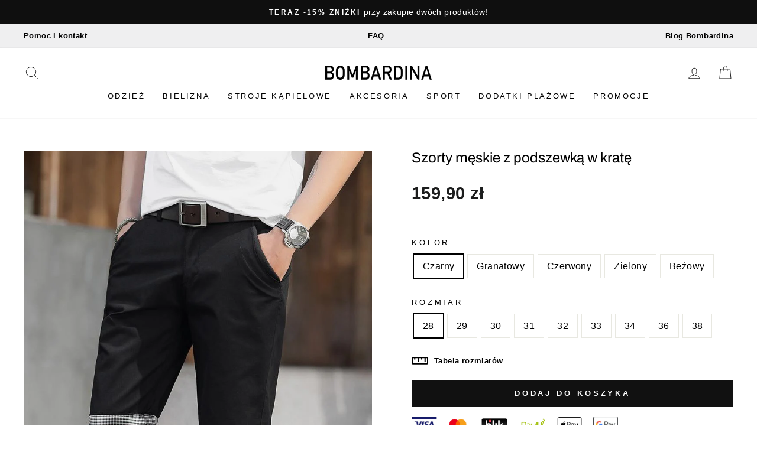

--- FILE ---
content_type: text/html; charset=utf-8
request_url: https://bombardina.pl/products/szorty-meskie-14
body_size: 51925
content:
<!doctype html>
<html class="no-js" lang="pl" dir="ltr">
<head>
	<script src="//bombardina.pl/cdn/shop/files/pandectes-rules.js?v=9688625049091034502"></script>
 
  <meta name="google-site-verification" content="X_hRkiGGMnYQdXt3t6aGGSO0gLy1oyH5faICe_krItc" />

  <meta charset="utf-8">
  <meta http-equiv="X-UA-Compatible" content="IE=edge,chrome=1">
  <meta name="viewport" content="width=device-width,initial-scale=1">
  <meta name="theme-color" content="#111111"><meta name="description" content="Typ: męskie krótkie spodenki  Krój dopasowany  Zapinane na zamek oraz guzik  Jednolite kolory  Boczne kieszenie Podwijane nogawki z podszewką w kratę  Dostępne kolory: czarny, granatowy, czerwony, zielony, beżowy "><link rel="shortcut icon" href="//bombardina.pl/cdn/shop/files/favicon_bombardina_cf42f016-7126-4922-8d48-86dbb9e58f51_32x32.png?v=1652129680" type="image/png" /><link rel="preload" href="//cdn.shopify.com/s/files/1/0574/0809/4268/t/1/assets/prefetch_critical_resources.js" as="script">
<script src="//cdn.shopify.com/s/files/1/0574/0809/4268/t/1/assets/prefetch_critical_resources.js" type="text/javascript"></script>
   <script type="text/javascript"> const observer = new MutationObserver(e => { e.forEach(({ addedNodes: e }) => { e.forEach(e => { 1 === e.nodeType && "SCRIPT" === e.tagName && (e.innerHTML.includes("asyncLoad") && (e.innerHTML = e.innerHTML.replace("if(window.attachEvent)", "document.addEventListener('asyncLazyLoad',function(event){asyncLoad();});if(window.attachEvent)").replaceAll(", asyncLoad", ", function(){}")), e.innerHTML.includes("PreviewBarInjector") && (e.innerHTML = e.innerHTML.replace("DOMContentLoaded", "asyncLazyLoad")), (e.className == 'analytics') && (e.type = 'text/lazyload'),(e.src.includes("assets/storefront/features")||e.src.includes("assets/shopify_pay")||e.src.includes("connect.facebook.net"))&&(e.setAttribute("data-src", e.src), e.removeAttribute("src")))})})});observer.observe(document.documentElement,{childList:!0,subtree:!0})</script>
  <meta property="og:site_name" content="Bombardina.pl">
  <meta property="og:url" content="https://bombardina.pl/products/szorty-meskie-14">
  <meta property="og:title" content="Szorty męskie z podszewką w kratę">
  <meta property="og:type" content="product">
  <meta property="og:description" content="Typ: męskie krótkie spodenki  Krój dopasowany  Zapinane na zamek oraz guzik  Jednolite kolory  Boczne kieszenie Podwijane nogawki z podszewką w kratę  Dostępne kolory: czarny, granatowy, czerwony, zielony, beżowy "><meta property="og:image" content="http://bombardina.pl/cdn/shop/products/szorty-meskie-czarny-28.jpg?v=1604245988">
    <meta property="og:image:secure_url" content="https://bombardina.pl/cdn/shop/products/szorty-meskie-czarny-28.jpg?v=1604245988">
    <meta property="og:image:width" content="800">
    <meta property="og:image:height" content="800"><meta name="twitter:site" content="@">
  <meta name="twitter:card" content="summary_large_image">
  <meta name="twitter:title" content="Szorty męskie z podszewką w kratę">
  <meta name="twitter:description" content="Typ: męskie krótkie spodenki  Krój dopasowany  Zapinane na zamek oraz guzik  Jednolite kolory  Boczne kieszenie Podwijane nogawki z podszewką w kratę  Dostępne kolory: czarny, granatowy, czerwony, zielony, beżowy ">


  
  <meta name="format-detection" content="telephone=no">

  <!-- Added by MalikTarry: WebSite SearchAction Structured Data  -->
  
  
  <link rel="canonical" href="https://bombardina.pl/products/szorty-meskie-14">
  
  <link rel="preconnect" href="https://cdn.shopify.com">
  <link rel="preconnect" href="https://fonts.shopifycdn.com">
  <link rel="dns-prefetch" href="https://productreviews.shopifycdn.com">
  <link rel="dns-prefetch" href="https://ajax.googleapis.com">
  <link rel="dns-prefetch" href="https://maps.googleapis.com">
  <link rel="dns-prefetch" href="https://maps.gstatic.com"><title>Szorty męskie z podszewką w kratę
&ndash; Bombardina.pl
</title>
<style data-shopify>@font-face {
  font-family: Archivo;
  font-weight: 400;
  font-style: normal;
  font-display: swap;
  src: url("//bombardina.pl/cdn/fonts/archivo/archivo_n4.dc8d917cc69af0a65ae04d01fd8eeab28a3573c9.woff2") format("woff2"),
       url("//bombardina.pl/cdn/fonts/archivo/archivo_n4.bd6b9c34fdb81d7646836be8065ce3c80a2cc984.woff") format("woff");
}

  

  
  
  </style><link href="//bombardina.pl/cdn/shop/t/27/assets/theme.css?v=13518380194287357971749650270" rel="stylesheet" type="text/css" media="all" />
<style data-shopify>:root {
    --typeHeaderPrimary: Archivo;
    --typeHeaderFallback: sans-serif;
    --typeHeaderSize: 38px;
    --typeHeaderWeight: 400;
    --typeHeaderLineHeight: 1;
    --typeHeaderSpacing: 0.0em;

    --typeBasePrimary:Helvetica;
    --typeBaseFallback:Arial, sans-serif;
    --typeBaseSize: 16px;
    --typeBaseWeight: 400;
    --typeBaseSpacing: 0.025em;
    --typeBaseLineHeight: 1.6;

    --typeCollectionTitle: 18px;

    --iconWeight: 2px;
    --iconLinecaps: miter;

    
      --buttonRadius: 0px;
    

    --colorGridOverlayOpacity: 0.1;
  }

  .placeholder-content {
    background-image: linear-gradient(100deg, #ffffff 40%, #f7f7f7 63%, #ffffff 79%);
  }</style><script>
    document.documentElement.className = document.documentElement.className.replace('no-js', 'js');

    window.theme = window.theme || {};
    theme.routes = {
      home: "/",
      cart: "/cart.js",
      cartPage: "/cart",
      cartAdd: "/cart/add.js",
      cartChange: "/cart/change.js",
      search: "/search"
    };
    theme.strings = {
      addToCart: "Dodaj do koszyka",
      soldOut: "Wyprzedane",
      unavailable: "Niedostępne",
      inStockLabel: "W magazynie",
      stockLabel: "",
      willNotShipUntil: "Nie wyślemy przed [date]",
      willBeInStockAfter: "Zostanie wysłane po [date]",
      waitingForStock: "Czekamy na uzupełnienie magazynu",
      savePrice: "-[saved_amount]",
      cartEmpty: "Twój koszyk jest pusty",
      cartTermsConfirmation: "Aby przejść dalej prosimy zaakceptować regulamin i politykę prywatności",
      searchCollections: "Kolekcje:",
      searchPages: "Strony:",
      searchArticles: "Artykuły:"
    };
    theme.settings = {
      dynamicVariantsEnable: true,
      dynamicVariantType: null,
      cartType: "page",
      isCustomerTemplate: false,
      moneyFormat: "{{amount_with_comma_separator}} zł",
      saveType: "percent",
      recentlyViewedEnabled: false,
      productImageSize: "natural",
      productImageCover: true,
      predictiveSearch: true,
      predictiveSearchType: "product",
      inventoryThreshold: null,
      quickView: false,
      themeName: 'Impulse',
      themeVersion: "5.5.3"
    };
    theme.atc_popup = true;
  </script>

  
  

  

  
  
  

  <script>window.performance && window.performance.mark && window.performance.mark('shopify.content_for_header.start');</script><meta id="shopify-digital-wallet" name="shopify-digital-wallet" content="/29248815152/digital_wallets/dialog">
<link rel="alternate" type="application/json+oembed" href="https://bombardina.pl/products/szorty-meskie-14.oembed">
<script async="async" src="/checkouts/internal/preloads.js?locale=pl-PL"></script>
<script id="shopify-features" type="application/json">{"accessToken":"9bad4c5808544c05d831f67bee2897b3","betas":["rich-media-storefront-analytics"],"domain":"bombardina.pl","predictiveSearch":true,"shopId":29248815152,"locale":"pl"}</script>
<script>var Shopify = Shopify || {};
Shopify.shop = "bombardina-pl.myshopify.com";
Shopify.locale = "pl";
Shopify.currency = {"active":"PLN","rate":"1.0"};
Shopify.country = "PL";
Shopify.theme = {"name":"Bombardina.pl - Analyzify v4 GDPR Setup (23.11.24)","id":156799500635,"schema_name":"Impulse","schema_version":"5.5.3","theme_store_id":857,"role":"main"};
Shopify.theme.handle = "null";
Shopify.theme.style = {"id":null,"handle":null};
Shopify.cdnHost = "bombardina.pl/cdn";
Shopify.routes = Shopify.routes || {};
Shopify.routes.root = "/";</script>
<script type="module">!function(o){(o.Shopify=o.Shopify||{}).modules=!0}(window);</script>
<script>!function(o){function n(){var o=[];function n(){o.push(Array.prototype.slice.apply(arguments))}return n.q=o,n}var t=o.Shopify=o.Shopify||{};t.loadFeatures=n(),t.autoloadFeatures=n()}(window);</script>
<script id="shop-js-analytics" type="application/json">{"pageType":"product"}</script>
<script defer="defer" async type="module" src="//bombardina.pl/cdn/shopifycloud/shop-js/modules/v2/client.init-shop-cart-sync_D_fdrGlF.pl.esm.js"></script>
<script defer="defer" async type="module" src="//bombardina.pl/cdn/shopifycloud/shop-js/modules/v2/chunk.common_B0KbYP_1.esm.js"></script>
<script type="module">
  await import("//bombardina.pl/cdn/shopifycloud/shop-js/modules/v2/client.init-shop-cart-sync_D_fdrGlF.pl.esm.js");
await import("//bombardina.pl/cdn/shopifycloud/shop-js/modules/v2/chunk.common_B0KbYP_1.esm.js");

  window.Shopify.SignInWithShop?.initShopCartSync?.({"fedCMEnabled":true,"windoidEnabled":true});

</script>
<script>(function() {
  var isLoaded = false;
  function asyncLoad() {
    if (isLoaded) return;
    isLoaded = true;
    var urls = ["https:\/\/sfdr.co\/sfdr.js?sid=38925\u0026shop=bombardina-pl.myshopify.com"];
    for (var i = 0; i < urls.length; i++) {
      var s = document.createElement('script');
      s.type = 'text/javascript';
      s.async = true;
      s.src = urls[i];
      var x = document.getElementsByTagName('script')[0];
      x.parentNode.insertBefore(s, x);
    }
  };
  if(window.attachEvent) {
    window.attachEvent('onload', asyncLoad);
  } else {
    window.addEventListener('load', asyncLoad, false);
  }
})();</script>
<script id="__st">var __st={"a":29248815152,"offset":3600,"reqid":"7301840b-bca0-4605-b93f-e6273629bd08-1769015109","pageurl":"bombardina.pl\/products\/szorty-meskie-14","u":"1e834700b3c9","p":"product","rtyp":"product","rid":4690019713072};</script>
<script>window.ShopifyPaypalV4VisibilityTracking = true;</script>
<script id="captcha-bootstrap">!function(){'use strict';const t='contact',e='account',n='new_comment',o=[[t,t],['blogs',n],['comments',n],[t,'customer']],c=[[e,'customer_login'],[e,'guest_login'],[e,'recover_customer_password'],[e,'create_customer']],r=t=>t.map((([t,e])=>`form[action*='/${t}']:not([data-nocaptcha='true']) input[name='form_type'][value='${e}']`)).join(','),a=t=>()=>t?[...document.querySelectorAll(t)].map((t=>t.form)):[];function s(){const t=[...o],e=r(t);return a(e)}const i='password',u='form_key',d=['recaptcha-v3-token','g-recaptcha-response','h-captcha-response',i],f=()=>{try{return window.sessionStorage}catch{return}},m='__shopify_v',_=t=>t.elements[u];function p(t,e,n=!1){try{const o=window.sessionStorage,c=JSON.parse(o.getItem(e)),{data:r}=function(t){const{data:e,action:n}=t;return t[m]||n?{data:e,action:n}:{data:t,action:n}}(c);for(const[e,n]of Object.entries(r))t.elements[e]&&(t.elements[e].value=n);n&&o.removeItem(e)}catch(o){console.error('form repopulation failed',{error:o})}}const l='form_type',E='cptcha';function T(t){t.dataset[E]=!0}const w=window,h=w.document,L='Shopify',v='ce_forms',y='captcha';let A=!1;((t,e)=>{const n=(g='f06e6c50-85a8-45c8-87d0-21a2b65856fe',I='https://cdn.shopify.com/shopifycloud/storefront-forms-hcaptcha/ce_storefront_forms_captcha_hcaptcha.v1.5.2.iife.js',D={infoText:'Chronione przez hCaptcha',privacyText:'Prywatność',termsText:'Warunki'},(t,e,n)=>{const o=w[L][v],c=o.bindForm;if(c)return c(t,g,e,D).then(n);var r;o.q.push([[t,g,e,D],n]),r=I,A||(h.body.append(Object.assign(h.createElement('script'),{id:'captcha-provider',async:!0,src:r})),A=!0)});var g,I,D;w[L]=w[L]||{},w[L][v]=w[L][v]||{},w[L][v].q=[],w[L][y]=w[L][y]||{},w[L][y].protect=function(t,e){n(t,void 0,e),T(t)},Object.freeze(w[L][y]),function(t,e,n,w,h,L){const[v,y,A,g]=function(t,e,n){const i=e?o:[],u=t?c:[],d=[...i,...u],f=r(d),m=r(i),_=r(d.filter((([t,e])=>n.includes(e))));return[a(f),a(m),a(_),s()]}(w,h,L),I=t=>{const e=t.target;return e instanceof HTMLFormElement?e:e&&e.form},D=t=>v().includes(t);t.addEventListener('submit',(t=>{const e=I(t);if(!e)return;const n=D(e)&&!e.dataset.hcaptchaBound&&!e.dataset.recaptchaBound,o=_(e),c=g().includes(e)&&(!o||!o.value);(n||c)&&t.preventDefault(),c&&!n&&(function(t){try{if(!f())return;!function(t){const e=f();if(!e)return;const n=_(t);if(!n)return;const o=n.value;o&&e.removeItem(o)}(t);const e=Array.from(Array(32),(()=>Math.random().toString(36)[2])).join('');!function(t,e){_(t)||t.append(Object.assign(document.createElement('input'),{type:'hidden',name:u})),t.elements[u].value=e}(t,e),function(t,e){const n=f();if(!n)return;const o=[...t.querySelectorAll(`input[type='${i}']`)].map((({name:t})=>t)),c=[...d,...o],r={};for(const[a,s]of new FormData(t).entries())c.includes(a)||(r[a]=s);n.setItem(e,JSON.stringify({[m]:1,action:t.action,data:r}))}(t,e)}catch(e){console.error('failed to persist form',e)}}(e),e.submit())}));const S=(t,e)=>{t&&!t.dataset[E]&&(n(t,e.some((e=>e===t))),T(t))};for(const o of['focusin','change'])t.addEventListener(o,(t=>{const e=I(t);D(e)&&S(e,y())}));const B=e.get('form_key'),M=e.get(l),P=B&&M;t.addEventListener('DOMContentLoaded',(()=>{const t=y();if(P)for(const e of t)e.elements[l].value===M&&p(e,B);[...new Set([...A(),...v().filter((t=>'true'===t.dataset.shopifyCaptcha))])].forEach((e=>S(e,t)))}))}(h,new URLSearchParams(w.location.search),n,t,e,['guest_login'])})(!0,!0)}();</script>
<script integrity="sha256-4kQ18oKyAcykRKYeNunJcIwy7WH5gtpwJnB7kiuLZ1E=" data-source-attribution="shopify.loadfeatures" defer="defer" src="//bombardina.pl/cdn/shopifycloud/storefront/assets/storefront/load_feature-a0a9edcb.js" crossorigin="anonymous"></script>
<script data-source-attribution="shopify.dynamic_checkout.dynamic.init">var Shopify=Shopify||{};Shopify.PaymentButton=Shopify.PaymentButton||{isStorefrontPortableWallets:!0,init:function(){window.Shopify.PaymentButton.init=function(){};var t=document.createElement("script");t.src="https://bombardina.pl/cdn/shopifycloud/portable-wallets/latest/portable-wallets.pl.js",t.type="module",document.head.appendChild(t)}};
</script>
<script data-source-attribution="shopify.dynamic_checkout.buyer_consent">
  function portableWalletsHideBuyerConsent(e){var t=document.getElementById("shopify-buyer-consent"),n=document.getElementById("shopify-subscription-policy-button");t&&n&&(t.classList.add("hidden"),t.setAttribute("aria-hidden","true"),n.removeEventListener("click",e))}function portableWalletsShowBuyerConsent(e){var t=document.getElementById("shopify-buyer-consent"),n=document.getElementById("shopify-subscription-policy-button");t&&n&&(t.classList.remove("hidden"),t.removeAttribute("aria-hidden"),n.addEventListener("click",e))}window.Shopify?.PaymentButton&&(window.Shopify.PaymentButton.hideBuyerConsent=portableWalletsHideBuyerConsent,window.Shopify.PaymentButton.showBuyerConsent=portableWalletsShowBuyerConsent);
</script>
<script data-source-attribution="shopify.dynamic_checkout.cart.bootstrap">document.addEventListener("DOMContentLoaded",(function(){function t(){return document.querySelector("shopify-accelerated-checkout-cart, shopify-accelerated-checkout")}if(t())Shopify.PaymentButton.init();else{new MutationObserver((function(e,n){t()&&(Shopify.PaymentButton.init(),n.disconnect())})).observe(document.body,{childList:!0,subtree:!0})}}));
</script>
<link id="shopify-accelerated-checkout-styles" rel="stylesheet" media="screen" href="https://bombardina.pl/cdn/shopifycloud/portable-wallets/latest/accelerated-checkout-backwards-compat.css" crossorigin="anonymous">
<style id="shopify-accelerated-checkout-cart">
        #shopify-buyer-consent {
  margin-top: 1em;
  display: inline-block;
  width: 100%;
}

#shopify-buyer-consent.hidden {
  display: none;
}

#shopify-subscription-policy-button {
  background: none;
  border: none;
  padding: 0;
  text-decoration: underline;
  font-size: inherit;
  cursor: pointer;
}

#shopify-subscription-policy-button::before {
  box-shadow: none;
}

      </style>

<script>window.performance && window.performance.mark && window.performance.mark('shopify.content_for_header.end');</script>

  
<script src="//bombardina.pl/cdn/shop/t/27/assets/vendor-scripts-v11.js" defer="defer"></script>
  <script src="//bombardina.pl/cdn/shop/t/27/assets/theme.js?v=60394194736330078551702555137" defer="defer"></script><!-- BEGIN app block: shopify://apps/pandectes-gdpr/blocks/banner/58c0baa2-6cc1-480c-9ea6-38d6d559556a -->
  
    
      <!-- TCF is active, scripts are loaded above -->
      
        <script>
          if (!window.PandectesRulesSettings) {
            window.PandectesRulesSettings = {"store":{"id":29248815152,"adminMode":false,"headless":false,"storefrontRootDomain":"","checkoutRootDomain":"","storefrontAccessToken":""},"banner":{"revokableTrigger":false,"cookiesBlockedByDefault":"7","hybridStrict":false,"isActive":true},"geolocation":{"brOnly":false,"caOnly":false,"chOnly":false,"euOnly":true,"jpOnly":false,"thOnly":false,"zaOnly":false,"canadaOnly":false,"globalVisibility":false},"blocker":{"isActive":false,"googleConsentMode":{"isActive":true,"id":"","analyticsId":"","adwordsId":"","adStorageCategory":4,"analyticsStorageCategory":2,"functionalityStorageCategory":1,"personalizationStorageCategory":1,"securityStorageCategory":0,"customEvent":true,"redactData":true,"urlPassthrough":false,"dataLayerProperty":"dataLayer","waitForUpdate":2000,"useNativeChannel":true},"facebookPixel":{"isActive":false,"id":"","ldu":false},"microsoft":{"isActive":false,"uetTags":""},"clarity":{},"rakuten":{"isActive":false,"cmp":false,"ccpa":false},"gpcIsActive":true,"klaviyoIsActive":false,"defaultBlocked":7,"patterns":{"whiteList":[],"blackList":{"1":[],"2":[],"4":[],"8":[]},"iframesWhiteList":[],"iframesBlackList":{"1":[],"2":[],"4":[],"8":[]},"beaconsWhiteList":[],"beaconsBlackList":{"1":[],"2":[],"4":[],"8":[]}}}};
            const rulesScript = document.createElement('script');
            window.PandectesRulesSettings.auto = true;
            rulesScript.src = "https://cdn.shopify.com/extensions/019be129-2324-7a66-8e6c-b9c5584f3b64/gdpr-240/assets/pandectes-rules.js";
            const firstChild = document.head.firstChild;
            document.head.insertBefore(rulesScript, firstChild);
          }
        </script>
      
      <script>
        
          window.PandectesSettings = {"store":{"id":29248815152,"plan":"plus","theme":"Bombardina.pl - Analyzify v3 GDPR Setup (14.12.23)","primaryLocale":"pl","adminMode":false,"headless":false,"storefrontRootDomain":"","checkoutRootDomain":"","storefrontAccessToken":""},"tsPublished":1756710140,"declaration":{"showPurpose":false,"showProvider":false,"declIntroText":"Używamy plików cookie, aby optymalizować funkcjonalność witryny, analizować wydajność i zapewniać spersonalizowane wrażenia. Niektóre pliki cookie są niezbędne, aby strona działała i działała poprawnie. Tych plików cookie nie można wyłączyć. W tym oknie możesz zarządzać swoimi preferencjami dotyczącymi plików cookies.","showDateGenerated":true},"language":{"unpublished":[],"languageMode":"Multilingual","fallbackLanguage":"pl","languageDetection":"browser","languagesSupported":["en"]},"texts":{"managed":{"headerText":{"en":"We respect your privacy","pl":"Pliki cookies"},"consentText":{"en":"This website uses cookies to ensure you get the best experience.","pl":"Korzystamy z plików cookies w celu sprawnego działania witryny oraz tworzenia usług i ofert dostosowanych do Twoich potrzeb. Aby uzyskać więcej informacji, zapoznaj się z naszą"},"linkText":{"en":"Learn more","pl":"polityką prywatności"},"imprintText":{"en":"Imprint","pl":"Odcisk"},"googleLinkText":{"en":"Google's Privacy Terms","pl":"Warunki prywatności Google"},"allowButtonText":{"en":"Accept","pl":"Akceptuję"},"denyButtonText":{"en":"Decline","pl":"Odrzucić"},"dismissButtonText":{"en":"Ok","pl":"Ok"},"leaveSiteButtonText":{"en":"Leave this site","pl":"Opuść tę witrynę"},"preferencesButtonText":{"en":"Preferences","pl":"Preferencje"},"cookiePolicyText":{"en":"Cookie policy","pl":"Polityka Cookie"},"preferencesPopupTitleText":{"en":"Manage consent preferences","pl":"Zarządzaj preferencjami zgody"},"preferencesPopupIntroText":{"en":"We use cookies to optimize website functionality, analyze the performance, and provide personalized experience to you. Some cookies are essential to make the website operate and function correctly. Those cookies cannot be disabled. In this window you can manage your preference of cookies.","pl":"Używamy plików cookie, aby zoptymalizować funkcjonalność witryny, analizować wydajność i zapewniać spersonalizowane wrażenia. Niektóre pliki cookie są niezbędne do prawidłowego działania i funkcjonowania witryny. Tych plików cookie nie można wyłączyć. W tym oknie możesz zarządzać swoimi preferencjami dotyczącymi plików cookie."},"preferencesPopupSaveButtonText":{"en":"Save preferences","pl":"Zapisz"},"preferencesPopupCloseButtonText":{"en":"Close","pl":"Zamknij"},"preferencesPopupAcceptAllButtonText":{"en":"Accept all","pl":"Akceptuj wszystkie"},"preferencesPopupRejectAllButtonText":{"en":"Reject all","pl":"Odrzuć wszystko"},"cookiesDetailsText":{"en":"Cookies details","pl":"Szczegóły dotyczące plików cookie"},"preferencesPopupAlwaysAllowedText":{"en":"Always allowed","pl":"Zawsze dozwolone"},"accessSectionParagraphText":{"en":"You have the right to request access to your data at any time.","pl":"W każdej chwili masz prawo dostępu do swoich danych."},"accessSectionTitleText":{"en":"Data portability","pl":"Możliwość przenoszenia danych"},"accessSectionAccountInfoActionText":{"en":"Personal data","pl":"Dane osobiste"},"accessSectionDownloadReportActionText":{"en":"Request export","pl":"Ściągnij wszystko"},"accessSectionGDPRRequestsActionText":{"en":"Data subject requests","pl":"Żądania osób, których dane dotyczą"},"accessSectionOrdersRecordsActionText":{"en":"Orders","pl":"Zamówienia"},"rectificationSectionParagraphText":{"en":"You have the right to request your data to be updated whenever you think it is appropriate.","pl":"Masz prawo zażądać aktualizacji swoich danych, ilekroć uznasz to za stosowne."},"rectificationSectionTitleText":{"en":"Data Rectification","pl":"Sprostowanie danych"},"rectificationCommentPlaceholder":{"en":"Describe what you want to be updated","pl":"Opisz, co chcesz zaktualizować"},"rectificationCommentValidationError":{"en":"Comment is required","pl":"Komentarz jest wymagany"},"rectificationSectionEditAccountActionText":{"en":"Request an update","pl":"Poproś o aktualizację"},"erasureSectionTitleText":{"en":"Right to be forgotten","pl":"Prawo do bycia zapomnianym"},"erasureSectionParagraphText":{"en":"You have the right to ask all your data to be erased. After that, you will no longer be able to access your account.","pl":"Masz prawo zażądać usunięcia wszystkich swoich danych. Po tym czasie nie będziesz już mieć dostępu do swojego konta."},"erasureSectionRequestDeletionActionText":{"en":"Request personal data deletion","pl":"Poproś o usunięcie danych osobowych"},"consentDate":{"en":"Consent date","pl":"Data zgody"},"consentId":{"en":"Consent ID","pl":"Identyfikator zgody"},"consentSectionChangeConsentActionText":{"en":"Change consent preference","pl":"Zmień preferencje zgody"},"consentSectionConsentedText":{"en":"You consented to the cookies policy of this website on","pl":"Wyrazili Państwo zgodę na politykę plików cookie tej witryny w dniu"},"consentSectionNoConsentText":{"en":"You have not consented to the cookies policy of this website.","pl":"Nie wyraziłeś zgody na politykę plików cookie tej witryny."},"consentSectionTitleText":{"en":"Your cookie consent","pl":"Twoja zgoda na pliki cookie"},"consentStatus":{"en":"Consent preference","pl":"Preferencja zgody"},"confirmationFailureMessage":{"en":"Your request was not verified. Please try again and if problem persists, contact store owner for assistance","pl":"Twoje żądanie nie zostało zweryfikowane. Spróbuj ponownie, a jeśli problem będzie się powtarzał, skontaktuj się z właścicielem sklepu w celu uzyskania pomocy"},"confirmationFailureTitle":{"en":"A problem occurred","pl":"Wystąpił problem"},"confirmationSuccessMessage":{"en":"We will soon get back to you as to your request.","pl":"Wkrótce skontaktujemy się z Tobą w sprawie Twojej prośby."},"confirmationSuccessTitle":{"en":"Your request is verified","pl":"Twoja prośba została zweryfikowana"},"guestsSupportEmailFailureMessage":{"en":"Your request was not submitted. Please try again and if problem persists, contact store owner for assistance.","pl":"Twoja prośba nie została przesłana. Spróbuj ponownie, a jeśli problem będzie się powtarzał, skontaktuj się z właścicielem sklepu w celu uzyskania pomocy."},"guestsSupportEmailFailureTitle":{"en":"A problem occurred","pl":"Wystąpił problem"},"guestsSupportEmailPlaceholder":{"en":"E-mail address","pl":"Adres e-mail"},"guestsSupportEmailSuccessMessage":{"en":"If you are registered as a customer of this store, you will soon receive an email with instructions on how to proceed.","pl":"Jeśli jesteś zarejestrowany jako klient tego sklepu, wkrótce otrzymasz wiadomość e-mail z instrukcjami, jak postępować."},"guestsSupportEmailSuccessTitle":{"en":"Thank you for your request","pl":"Dziękuję za twoją prośbę"},"guestsSupportEmailValidationError":{"en":"Email is not valid","pl":"adres email jest nieprawidłowy"},"guestsSupportInfoText":{"en":"Please login with your customer account to further proceed.","pl":"Zaloguj się na swoje konto klienta, aby kontynuować."},"submitButton":{"en":"Submit","pl":"Składać"},"submittingButton":{"en":"Submitting...","pl":"Przedkładający..."},"cancelButton":{"en":"Cancel","pl":"Anulować"},"declIntroText":{"en":"We use cookies to optimize website functionality, analyze the performance, and provide personalized experience to you. Some cookies are essential to make the website operate and function correctly. Those cookies cannot be disabled. In this window you can manage your preference of cookies.","pl":"Używamy plików cookie, aby optymalizować funkcjonalność witryny, analizować wydajność i zapewniać spersonalizowane wrażenia. Niektóre pliki cookie są niezbędne, aby strona działała i działała poprawnie. Tych plików cookie nie można wyłączyć. W tym oknie możesz zarządzać swoimi preferencjami dotyczącymi plików cookies."},"declName":{"en":"Name","pl":"Nazwa"},"declPurpose":{"en":"Purpose","pl":"Cel, powód"},"declType":{"en":"Type","pl":"Rodzaj"},"declRetention":{"en":"Retention","pl":"Zatrzymanie"},"declProvider":{"en":"Provider","pl":"Dostawca"},"declFirstParty":{"en":"First-party","pl":"Pierwszej strony"},"declThirdParty":{"en":"Third-party","pl":"Strona trzecia"},"declSeconds":{"en":"seconds","pl":"sekundy"},"declMinutes":{"en":"minutes","pl":"minuty"},"declHours":{"en":"hours","pl":"godziny"},"declDays":{"en":"days","pl":"dni"},"declMonths":{"en":"months","pl":"miesiące"},"declYears":{"en":"years","pl":"lata"},"declSession":{"en":"Session","pl":"Sesja"},"declDomain":{"en":"Domain","pl":"Domena"},"declPath":{"en":"Path","pl":"Ścieżka"}},"categories":{"strictlyNecessaryCookiesTitleText":{"en":"Strictly necessary cookies","pl":"Niezbędne pliki cookie"},"strictlyNecessaryCookiesDescriptionText":{"en":"These cookies are essential in order to enable you to move around the website and use its features, such as accessing secure areas of the website. The website cannot function properly without these cookies.","pl":"Te pliki cookie są niezbędne do poruszania się po witrynie i korzystania z jej funkcji, takich jak dostęp do bezpiecznych obszarów witryny. Witryna nie może działać poprawnie bez tych plików cookie."},"functionalityCookiesTitleText":{"en":"Functional cookies","pl":"Funkcjonalne pliki cookie"},"functionalityCookiesDescriptionText":{"en":"These cookies enable the site to provide enhanced functionality and personalisation. They may be set by us or by third party providers whose services we have added to our pages. If you do not allow these cookies then some or all of these services may not function properly.","pl":"Te pliki cookie umożliwiają witrynie zapewnienie ulepszonej funkcjonalności i personalizacji. Mogą być ustalane przez nas lub przez zewnętrznych dostawców, których usługi dodaliśmy do naszych stron. Jeśli nie zezwolisz na te pliki cookie, niektóre lub wszystkie z tych usług mogą nie działać poprawnie."},"performanceCookiesTitleText":{"en":"Performance cookies","pl":"Wydajnościowe pliki cookie"},"performanceCookiesDescriptionText":{"en":"These cookies enable us to monitor and improve the performance of our website. For example, they allow us to count visits, identify traffic sources and see which parts of the site are most popular.","pl":"Te pliki cookie umożliwiają nam monitorowanie i ulepszanie działania naszej strony internetowej. Na przykład pozwalają nam zliczać wizyty, identyfikować źródła ruchu i sprawdzać, które części witryny cieszą się największą popularnością."},"targetingCookiesTitleText":{"en":"Targeting cookies","pl":"Targetujące pliki cookie"},"targetingCookiesDescriptionText":{"en":"These cookies may be set through our site by our advertising partners. They may be used by those companies to build a profile of your interests and show you relevant adverts on other sites.    They do not store directly personal information, but are based on uniquely identifying your browser and internet device. If you do not allow these cookies, you will experience less targeted advertising.","pl":"Te pliki cookie mogą być ustawiane za pośrednictwem naszej witryny przez naszych partnerów reklamowych. Mogą być wykorzystywane przez te firmy do budowania profilu Twoich zainteresowań i wyświetlania odpowiednich reklam w innych witrynach. Nie przechowują bezpośrednio danych osobowych, ale opierają się na jednoznacznej identyfikacji przeglądarki i urządzenia internetowego. Jeśli nie zezwolisz na te pliki cookie, będziesz doświadczać mniej ukierunkowanych reklam."},"unclassifiedCookiesTitleText":{"en":"Unclassified cookies","pl":"Niesklasyfikowane pliki cookie"},"unclassifiedCookiesDescriptionText":{"en":"Unclassified cookies are cookies that we are in the process of classifying, together with the providers of individual cookies.","pl":"Niesklasyfikowane pliki cookie to pliki cookie, które jesteśmy w trakcie klasyfikacji wraz z dostawcami poszczególnych plików cookie."}},"auto":{}},"library":{"previewMode":false,"fadeInTimeout":0,"defaultBlocked":7,"showLink":true,"showImprintLink":false,"showGoogleLink":false,"enabled":true,"cookie":{"expiryDays":365,"secure":true,"domain":""},"dismissOnScroll":false,"dismissOnWindowClick":false,"dismissOnTimeout":false,"palette":{"popup":{"background":"#FFFFFF","backgroundForCalculations":{"a":1,"b":255,"g":255,"r":255},"text":"#000000"},"button":{"background":"#000000","backgroundForCalculations":{"a":1,"b":0,"g":0,"r":0},"text":"#FFFAFA","textForCalculation":{"a":1,"b":250,"g":250,"r":255},"border":"transparent"}},"content":{"href":"https://bombardina.pl/pages/polityka-prywatnosci","imprintHref":"/","close":"&#10005;","target":"","logo":""},"window":"<div role=\"dialog\" aria-labelledby=\"cookieconsent:head\" aria-describedby=\"cookieconsent:desc\" id=\"pandectes-banner\" class=\"cc-window-wrapper cc-overlay-wrapper\"><div class=\"pd-cookie-banner-window cc-window {{classes}}\"><!--googleoff: all-->{{children}}<!--googleon: all--></div></div>","compliance":{"custom":"<div class=\"cc-compliance cc-highlight\">{{preferences}}{{allow}}</div>"},"type":"custom","layouts":{"basic":"{{header}}{{messagelink}}{{compliance}}"},"position":"overlay","theme":"classic","revokable":false,"animateRevokable":false,"revokableReset":false,"revokableLogoUrl":"","revokablePlacement":"bottom-left","revokableMarginHorizontal":15,"revokableMarginVertical":15,"static":false,"autoAttach":true,"hasTransition":false,"blacklistPage":[""],"elements":{"close":"<button aria-label=\"Zamknij\" type=\"button\" class=\"cc-close\">{{close}}</button>","dismiss":"<button type=\"button\" class=\"cc-btn cc-btn-decision cc-dismiss\">{{dismiss}}</button>","allow":"<button type=\"button\" class=\"cc-btn cc-btn-decision cc-allow\">{{allow}}</button>","deny":"<button type=\"button\" class=\"cc-btn cc-btn-decision cc-deny\">{{deny}}</button>","preferences":"<button type=\"button\" class=\"cc-btn cc-settings\" onclick=\"Pandectes.fn.openPreferences()\">{{preferences}}</button>"}},"geolocation":{"brOnly":false,"caOnly":false,"chOnly":false,"euOnly":true,"jpOnly":false,"thOnly":false,"zaOnly":false,"canadaOnly":false,"globalVisibility":false},"dsr":{"guestsSupport":false,"accessSectionDownloadReportAuto":false},"banner":{"resetTs":1702635945,"extraCss":"        .cc-banner-logo {max-width: 37em!important;}    @media(min-width: 768px) {.cc-window.cc-floating{max-width: 37em!important;width: 37em!important;}}    .cc-message, .pd-cookie-banner-window .cc-header, .cc-logo {text-align: center}    .cc-window-wrapper{z-index: 2147483647;-webkit-transition: opacity 1s ease;  transition: opacity 1s ease;}    .cc-window{padding: 17px!important;z-index: 2147483647;font-family: helvetica;}    .pd-cookie-banner-window .cc-header{font-family: helvetica;}    .pd-cp-ui{font-family: helvetica; background-color: #FFFFFF;color:#000000;}    button.pd-cp-btn, a.pd-cp-btn{background-color:#000000;color:#FFFAFA!important;}    input + .pd-cp-preferences-slider{background-color: rgba(0, 0, 0, 0.3)}    .pd-cp-scrolling-section::-webkit-scrollbar{background-color: rgba(0, 0, 0, 0.3)}    input:checked + .pd-cp-preferences-slider{background-color: rgba(0, 0, 0, 1)}    .pd-cp-scrolling-section::-webkit-scrollbar-thumb {background-color: rgba(0, 0, 0, 1)}    .pd-cp-ui-close{color:#000000;}    .pd-cp-preferences-slider:before{background-color: #FFFFFF}    .pd-cp-title:before {border-color: #000000!important}    .pd-cp-preferences-slider{background-color:#000000}    .pd-cp-toggle{color:#000000!important}    @media(max-width:699px) {.pd-cp-ui-close-top svg {fill: #000000}}    .pd-cp-toggle:hover,.pd-cp-toggle:visited,.pd-cp-toggle:active{color:#000000!important}    .pd-cookie-banner-window {box-shadow: 0 0 18px rgb(0 0 0 / 20%);}  ","customJavascript":{},"showPoweredBy":false,"logoHeight":40,"revokableTrigger":false,"hybridStrict":false,"cookiesBlockedByDefault":"7","isActive":true,"implicitSavePreferences":true,"cookieIcon":false,"blockBots":false,"showCookiesDetails":true,"hasTransition":false,"blockingPage":false,"showOnlyLandingPage":false,"leaveSiteUrl":"https://www.google.com","linkRespectStoreLang":false},"cookies":{"0":[{"name":"keep_alive","type":"http","domain":"bombardina.pl","path":"/","provider":"Shopify","firstParty":true,"retention":"30 minute(s)","expires":30,"unit":"declMinutes","purpose":{"en":"Used when international domain redirection is enabled to determine if a request is the first one of a session.","pl":"Używane w związku z lokalizacją kupującego."}},{"name":"secure_customer_sig","type":"http","domain":"bombardina.pl","path":"/","provider":"Shopify","firstParty":true,"retention":"1 year(s)","expires":1,"unit":"declYears","purpose":{"en":"Used to identify a user after they sign into a shop as a customer so they do not need to log in again.","pl":"Używane w związku z logowaniem klienta."}},{"name":"localization","type":"http","domain":"bombardina.pl","path":"/","provider":"Shopify","firstParty":true,"retention":"1 year(s)","expires":1,"unit":"declYears","purpose":{"en":"Used to localize the cart to the correct country.","pl":"Shopify lokalizacja sklepu"}},{"name":"_cmp_a","type":"http","domain":".bombardina.pl","path":"/","provider":"Shopify","firstParty":true,"retention":"1 day(s)","expires":1,"unit":"declDays","purpose":{"en":"Used for managing customer privacy settings.","pl":"Służy do zarządzania ustawieniami prywatności klientów."}},{"name":"_tracking_consent","type":"http","domain":".bombardina.pl","path":"/","provider":"Shopify","firstParty":true,"retention":"1 year(s)","expires":1,"unit":"declYears","purpose":{"en":"Used to store a user's preferences if a merchant has set up privacy rules in the visitor's region.","pl":"Preferencje śledzenia."}},{"name":"_secure_session_id","type":"http","domain":"bombardina.pl","path":"/","provider":"Shopify","firstParty":true,"retention":"1 month(s)","expires":1,"unit":"declMonths","purpose":{"pl":"Używane w połączeniu z nawigacją po witrynie sklepowej."}}],"1":[{"name":"_pinterest_ct_ua","type":"http","domain":".ct.pinterest.com","path":"/","provider":"Pinterest","firstParty":false,"retention":"1 year(s)","expires":1,"unit":"declYears","purpose":{"en":"Used to group actions across pages.","pl":"Służy do grupowania działań na stronach."}}],"2":[{"name":"_shopify_y","type":"http","domain":".bombardina.pl","path":"/","provider":"Shopify","firstParty":true,"retention":"1 year(s)","expires":1,"unit":"declYears","purpose":{"en":"Shopify analytics.","pl":"Analiza Shopify."}},{"name":"_shopify_s","type":"http","domain":".bombardina.pl","path":"/","provider":"Shopify","firstParty":true,"retention":"30 minute(s)","expires":30,"unit":"declMinutes","purpose":{"en":"Used to identify a given browser session/shop combination. Duration is 30 minute rolling expiry of last use.","pl":"Analiza Shopify."}},{"name":"_shopify_sa_t","type":"http","domain":".bombardina.pl","path":"/","provider":"Shopify","firstParty":true,"retention":"30 minute(s)","expires":30,"unit":"declMinutes","purpose":{"en":"Capture the landing page of visitor when they come from other sites to support marketing analytics.","pl":"Analizy Shopify dotyczące marketingu i skierowań."}},{"name":"_shopify_sa_p","type":"http","domain":".bombardina.pl","path":"/","provider":"Shopify","firstParty":true,"retention":"30 minute(s)","expires":30,"unit":"declMinutes","purpose":{"en":"Capture the landing page of visitor when they come from other sites to support marketing analytics.","pl":"Analizy Shopify dotyczące marketingu i skierowań."}},{"name":"_ga","type":"http","domain":".bombardina.pl","path":"/","provider":"Google","firstParty":true,"retention":"1 year(s)","expires":1,"unit":"declYears","purpose":{"en":"Cookie is set by Google Analytics with unknown functionality","pl":"Plik cookie jest ustawiany przez Google Analytics z nieznaną funkcjonalnością"}},{"name":"_gid","type":"http","domain":".bombardina.pl","path":"/","provider":"Google","firstParty":true,"retention":"1 day(s)","expires":1,"unit":"declDays","purpose":{"en":"Cookie is placed by Google Analytics to count and track pageviews.","pl":"Plik cookie jest umieszczany przez Google Analytics w celu zliczania i śledzenia odsłon."}},{"name":"_orig_referrer","type":"http","domain":".bombardina.pl","path":"/","provider":"Shopify","firstParty":true,"retention":"2 ","expires":2,"unit":"declSession","purpose":{"en":"Allows merchant to identify where people are visiting them from.","pl":"Śledzi strony docelowe."}},{"name":"_landing_page","type":"http","domain":".bombardina.pl","path":"/","provider":"Shopify","firstParty":true,"retention":"2 ","expires":2,"unit":"declSession","purpose":{"en":"Capture the landing page of visitor when they come from other sites.","pl":"Śledzi strony docelowe."}},{"name":"_gat","type":"http","domain":".bombardina.pl","path":"/","provider":"Google","firstParty":true,"retention":"1 minute(s)","expires":1,"unit":"declMinutes","purpose":{"en":"Cookie is placed by Google Analytics to filter requests from bots.","pl":"Plik cookie jest umieszczany przez Google Analytics w celu filtrowania żądań od botów."}},{"name":"_ga_V3QX4DTLBJ","type":"http","domain":".bombardina.pl","path":"/","provider":"Google","firstParty":true,"retention":"1 year(s)","expires":1,"unit":"declYears","purpose":{"pl":""}}],"4":[{"name":"_gcl_au","type":"http","domain":".bombardina.pl","path":"/","provider":"Google","firstParty":true,"retention":"3 month(s)","expires":3,"unit":"declMonths","purpose":{"en":"Cookie is placed by Google Tag Manager to track conversions.","pl":"Plik cookie jest umieszczany przez Menedżera tagów Google w celu śledzenia konwersji."}},{"name":"test_cookie","type":"http","domain":".doubleclick.net","path":"/","provider":"Google","firstParty":false,"retention":"15 minute(s)","expires":15,"unit":"declMinutes","purpose":{"en":"To measure the visitors’ actions after they click through from an advert. Expires after each visit.","pl":"Do mierzenia działań odwiedzających po kliknięciu reklamy. Wygasa po każdej wizycie."}},{"name":"wpm-domain-test","type":"http","domain":"pl","path":"/","provider":"Shopify","firstParty":false,"retention":"Session","expires":1,"unit":"declSeconds","purpose":{"en":"Used to test Shopify's Web Pixel Manager with the domain to make sure everything is working correctly.\t","pl":"Służy do testowania przechowywania parametrów dotyczących produktów dodanych do koszyka lub waluty płatności"}},{"name":"wpm-domain-test","type":"http","domain":"bombardina.pl","path":"/","provider":"Shopify","firstParty":true,"retention":"Session","expires":1,"unit":"declSeconds","purpose":{"en":"Used to test Shopify's Web Pixel Manager with the domain to make sure everything is working correctly.\t","pl":"Służy do testowania przechowywania parametrów dotyczących produktów dodanych do koszyka lub waluty płatności"}},{"name":"_pin_unauth","type":"http","domain":".bombardina.pl","path":"/","provider":"Pinterest","firstParty":true,"retention":"1 year(s)","expires":1,"unit":"declYears","purpose":{"en":"Used to group actions for users who cannot be identified by Pinterest.","pl":"Służy do grupowania akcji dla użytkowników, których nie można zidentyfikować przez Pinterest."}},{"name":"_ttp","type":"http","domain":".tiktok.com","path":"/","provider":"TikTok","firstParty":false,"retention":"1 year(s)","expires":1,"unit":"declYears","purpose":{"en":"To measure and improve the performance of your advertising campaigns and to personalize the user's experience (including ads) on TikTok.","pl":"Aby mierzyć i poprawiać skuteczność Twoich kampanii reklamowych oraz personalizować doświadczenia użytkownika (w tym reklamy) w TikTok."}},{"name":"_tt_enable_cookie","type":"http","domain":".bombardina.pl","path":"/","provider":"TikTok","firstParty":true,"retention":"1 year(s)","expires":1,"unit":"declYears","purpose":{"en":"Used to identify a visitor.","pl":"Służy do identyfikacji gościa."}},{"name":"_ttp","type":"http","domain":".bombardina.pl","path":"/","provider":"TikTok","firstParty":true,"retention":"1 year(s)","expires":1,"unit":"declYears","purpose":{"en":"To measure and improve the performance of your advertising campaigns and to personalize the user's experience (including ads) on TikTok.","pl":"Aby mierzyć i poprawiać skuteczność Twoich kampanii reklamowych oraz personalizować doświadczenia użytkownika (w tym reklamy) w TikTok."}},{"name":"IDE","type":"http","domain":".doubleclick.net","path":"/","provider":"Google","firstParty":false,"retention":"1 year(s)","expires":1,"unit":"declYears","purpose":{"en":"To measure the visitors’ actions after they click through from an advert. Expires after 1 year.","pl":"Do mierzenia działań odwiedzających po kliknięciu reklamy. Wygasa po 1 roku."}},{"name":"_fbp","type":"http","domain":".bombardina.pl","path":"/","provider":"Facebook","firstParty":true,"retention":"3 month(s)","expires":3,"unit":"declMonths","purpose":{"en":"Cookie is placed by Facebook to track visits across websites.","pl":"Plik cookie jest umieszczany przez Facebook w celu śledzenia wizyt na stronach internetowych."}}],"8":[{"name":"XSRF-TOKEN","type":"http","domain":"filter-eu.globosoftware.net","path":"/","provider":"Unknown","firstParty":false,"retention":"2 hour(s)","expires":2,"unit":"declHours","purpose":{"pl":""}},{"name":"smart_product_filter_search_session","type":"http","domain":"filter-eu.globosoftware.net","path":"/","provider":"Unknown","firstParty":false,"retention":"2 hour(s)","expires":2,"unit":"declHours","purpose":{"pl":""}},{"name":"cookieconsent_preferences_disabled","type":"http","domain":"bombardina.pl","path":"/","provider":"Unknown","firstParty":true,"retention":"1 year(s)","expires":1,"unit":"declYears","purpose":{"pl":""}},{"name":"pp_chppEqXQ","type":"http","domain":"bombardina.pl","path":"/","provider":"Unknown","firstParty":true,"retention":"1 ","expires":1,"unit":"declSession","purpose":{"pl":""}},{"name":"ar_debug","type":"http","domain":".pinterest.com","path":"/","provider":"Unknown","firstParty":false,"retention":"1 year(s)","expires":1,"unit":"declYears","purpose":{"en":"Checks whether a technical debugger-cookie is present.","pl":""}}]},"blocker":{"isActive":false,"googleConsentMode":{"id":"","analyticsId":"","adwordsId":"","isActive":true,"adStorageCategory":4,"analyticsStorageCategory":2,"personalizationStorageCategory":1,"functionalityStorageCategory":1,"customEvent":true,"securityStorageCategory":0,"redactData":true,"urlPassthrough":false,"dataLayerProperty":"dataLayer","waitForUpdate":2000,"useNativeChannel":true},"facebookPixel":{"id":"","isActive":false,"ldu":false},"microsoft":{"isActive":false,"uetTags":""},"rakuten":{"isActive":false,"cmp":false,"ccpa":false},"klaviyoIsActive":false,"gpcIsActive":true,"clarity":{},"defaultBlocked":7,"patterns":{"whiteList":[],"blackList":{"1":[],"2":[],"4":[],"8":[]},"iframesWhiteList":[],"iframesBlackList":{"1":[],"2":[],"4":[],"8":[]},"beaconsWhiteList":[],"beaconsBlackList":{"1":[],"2":[],"4":[],"8":[]}}}};
        
        window.addEventListener('DOMContentLoaded', function(){
          const script = document.createElement('script');
          
            script.src = "https://cdn.shopify.com/extensions/019be129-2324-7a66-8e6c-b9c5584f3b64/gdpr-240/assets/pandectes-core.js";
          
          script.defer = true;
          document.body.appendChild(script);
        })
      </script>
    
  


<!-- END app block --><!-- BEGIN app block: shopify://apps/smart-filter-search/blocks/app-embed/5cc1944c-3014-4a2a-af40-7d65abc0ef73 --><link rel="preconnect" href="https://fonts.googleapis.com">
<link rel="preconnect" href="https://fonts.gstatic.com" crossorigin>
<link href="https://fonts.googleapis.com/css?family=Poppins:500|Poppins:400&display=swap" rel="stylesheet"><style>.gf-block-title h3, 
.gf-block-title .h3,
.gf-form-input-inner label {
  font-size: 14px !important;
  color: #3a3a3a !important;
  text-transform: uppercase !important;
  font-weight: bold !important;
}
.gf-option-block .gf-btn-show-more{
  font-size: 14px !important;
  text-transform: none !important;
  font-weight: normal !important;
}
.gf-option-block ul li a, 
.gf-option-block ul li button, 
.gf-option-block ul li a span.gf-count,
.gf-option-block ul li button span.gf-count,
.gf-clear, 
.gf-clear-all, 
.selected-item.gf-option-label a,
.gf-form-input-inner select,
.gf-refine-toggle{
  font-size: 14px !important;
  color: #000000 !important;
  text-transform: none !important;
  font-weight: normal !important;
}

.gf-refine-toggle-mobile,
.gf-form-button-group button {
  font-size: 14px !important;
  text-transform: none !important;
  font-weight: normal !important;
  color: #3a3a3a !important;
  border: 1px solid #bfbfbf !important;
  background: #ffffff !important;
}
.gf-option-block-box-rectangle.gf-option-block ul li.gf-box-rectangle a,
.gf-option-block-box-rectangle.gf-option-block ul li.gf-box-rectangle button {
  border-color: #000000 !important;
}
.gf-option-block-box-rectangle.gf-option-block ul li.gf-box-rectangle a.checked,
.gf-option-block-box-rectangle.gf-option-block ul li.gf-box-rectangle button.checked{
  color: #fff !important;
  background-color: #000000 !important;
}
@media (min-width: 768px) {
  .gf-option-block-box-rectangle.gf-option-block ul li.gf-box-rectangle button:hover,
  .gf-option-block-box-rectangle.gf-option-block ul li.gf-box-rectangle a:hover {
    color: #fff !important;
    background-color: #000000 !important;	
  }
}
.gf-option-block.gf-option-block-select select {
  color: #000000 !important;
}

#gf-form.loaded, .gf-YMM-forms.loaded {
  background: #FFFFFF !important;
}
#gf-form h2, .gf-YMM-forms h2 {
  color: #3a3a3a !important;
}
#gf-form label, .gf-YMM-forms label{
  color: #3a3a3a !important;
}
.gf-form-input-wrapper select, 
.gf-form-input-wrapper input{
  border: 1px solid #DEDEDE !important;
  background-color: #FFFFFF !important;
  border-radius: 0px !important;
}
#gf-form .gf-form-button-group button, .gf-YMM-forms .gf-form-button-group button{
  color: #FFFFFF !important;
  background: #3a3a3a !important;
  border-radius: 0px !important;
}

.spf-product-card.spf-product-card__template-3 .spf-product__info.hover{
  background: #FFFFFF;
}
a.spf-product-card__image-wrapper{
  padding-top: 100%;
}
.h4.spf-product-card__title a{
  color: #333333;
  font-size: 16px;
  font-family: "Poppins", sans-serif;   font-weight: 500;  font-style: normal;
  text-transform: none;
}
.h4.spf-product-card__title a:hover{
  color: #000000;
}
.spf-product-card button.spf-product__form-btn-addtocart{
  font-size: 14px;
   font-family: inherit;   font-weight: normal;   font-style: normal;   text-transform: none;
}
.spf-product-card button.spf-product__form-btn-addtocart,
.spf-product-card.spf-product-card__template-4 a.open-quick-view,
.spf-product-card.spf-product-card__template-5 a.open-quick-view,
#gfqv-btn{
  color: #FFFFFF !important;
  border: 1px solid #333333 !important;
  background: #333333 !important;
}
.spf-product-card button.spf-product__form-btn-addtocart:hover,
.spf-product-card.spf-product-card__template-4 a.open-quick-view:hover,
.spf-product-card.spf-product-card__template-5 a.open-quick-view:hover{
  color: #FFFFFF !important;
  border: 1px solid #000000 !important;
  background: #000000 !important;
}
span.spf-product__label.spf-product__label-soldout{
  color: #ffffff;
  background: #989898;
}
span.spf-product__label.spf-product__label-sale{
  color: #fff;
  background: rgba(27, 26, 26, 1);
}
.spf-product-card__vendor a{
  color: #969595;
  font-size: 13px;
  font-family: "Poppins", sans-serif;   font-weight: 400;   font-style: normal; }
.spf-product-card__vendor a:hover{
  color: #969595;
}
.spf-product-card__price-wrapper{
  font-size: 14px;
}
.spf-image-ratio{
  padding-top:100% !important;
}
.spf-product-card__oldprice,
.spf-product-card__saleprice,
.spf-product-card__price,
.gfqv-product-card__oldprice,
.gfqv-product-card__saleprice,
.gfqv-product-card__price
{
  font-size: 14px;
  font-family: "Poppins", sans-serif;   font-weight: 500;   font-style: normal; }

span.spf-product-card__price, span.gfqv-product-card__price{
  color: #141414;
}
span.spf-product-card__oldprice, span.gfqv-product-card__oldprice{
  color: #969595;
}
span.spf-product-card__saleprice, span.gfqv-product-card__saleprice{
  color: #d21625;
}
/* Product Title */
.h4.spf-product-card__title{
    font-family: Helvetica, &quot;Helvetica Neue&quot;, Arial, &quot;Lucida Grande&quot;, sans-serif !important;
    font-size: 16px;
    font-weight: 400 !important;
}
.h4.spf-product-card__title a {
    font-family: inherit;
    font-weight: inherit;
}

/* Product Price */
.spf-product-card__price-wrapper{
    font-family: Helvetica, &quot;Helvetica Neue&quot;, Arial, &quot;Lucida Grande&quot;, sans-serif !important;
}

/* Product Old Price */
span.spf-product-card__oldprice{
    
}

/* Product Sale Price */
span.spf-product-card__saleprice{
    
}

/* Product Regular Price */
span.spf-product-card__price{

}

/* Quickview button */
.open-quick-view{
    
}

/* Add to cart button */
button.spf-product__form-btn-addtocart{
    
}

/* Product image */
img.spf-product-card__image{
    
}

/* Sale label */
span.spf-product__label.spf-product__label.spf-product__label-sale{
    
}

/* Sold out label */
span.spf-product__label.spf-product__label.spf-product__label-soldout{
    
}</style><style></style><script></script><script>
  const productGrid = document.querySelector('[data-globo-filter-items]')
  if(productGrid){
    if( productGrid.id ){
      productGrid.setAttribute('old-id', productGrid.id)
    }
    productGrid.id = 'gf-products';
  }
</script>
<script>if(window.AVADA_SPEED_WHITELIST){const spfs_w = new RegExp("smart-product-filter-search", 'i'); if(Array.isArray(window.AVADA_SPEED_WHITELIST)){window.AVADA_SPEED_WHITELIST.push(spfs_w);}else{window.AVADA_SPEED_WHITELIST = [spfs_w];}} </script><!-- END app block --><!-- BEGIN app block: shopify://apps/analyzify-ga4-ads-tracking/blocks/app-embed-v4/69637cfd-dd6f-4511-aa97-7037cfb5515c -->


<!-- BEGIN app snippet: an_analyzify_settings -->







<script defer>
  // AN_ANALYZIFY_SETTINGS
  (() => {
    try {
      const startTime = performance.now();
      window.analyzify = window.analyzify || {};
  
      window.analyzify.log = (t, groupName, nestedGroupName) => {
        try {
          const styles = {
            default: 'color:#fff;background:#413389;',
            an_analyzify: 'color:#fff;background:#1f77b4;', 
            an_analyzify_settings: 'color:#fff;background:#ff7f0e;', 
            an_fb: 'color:#fff;background:#2ca02c;', 
            an_criteo: 'color:#fff;background:#d62728;', 
            an_bing: 'color:#fff;background:#9467bd;', 
            an_clarity: 'color:#fff;background:#8c564b;', 
            an_hotjar: 'color:#fff;background:#8c564b;', 
            an_gtm: 'color:#fff;background:#e377c2;', 
            an_klaviyo: 'color:#fff;background:#7f7f7f;', 
            an_pinterest: 'color:#fff;background:#bcbd22;', 
            an_rebuy: 'color:#fff;background:#17becf;', 
            an_tiktok: 'color:#fff;background:#ffbb78;', 
            an_x: 'color:#fff;background:#98df8a;', 
            an_consent: 'color:#fff;background:#ff9896;' 
          };

          if (window.analyzify.logging && t != null) {
            const style = styles[groupName] || styles['default'];
            console.log(`%c[${groupName || 'Analyzify'}]${nestedGroupName ? ` ${nestedGroupName}` : ''}`, style, t);
            analyzify.logs.push(t);
            if (analyzify?.stopAtLog) {
              debugger;
            }
          }
        } catch (error) {
          console.error("Error processing analyzify settings:", error);
        }
      }

      (() => {
        try {
          window.analyzify = {
            ...window.analyzify,
            logging: "" == "true",
            logs: [],
            testing_environment: false,
            consent_version: null,
            initial_load: {},
            variant_changed_with_view_item: false,
            chunk_size: 25,
            properties: {
              GTM: {
                status: false,
                id: "",
                multiple_view_item_list: false,
                feed_country: "",
                feed_region: "",
                feed_language: "",
                merchant_id: "",
                enhanced_params: true,
                replace_session_id: false,
                replace_gclid: false,
                variant_changed: true,
                generate_lead: true,
              },
              GADS: {
                status:true, 
                conversion_linker:false, 
                allow_ad_personalization_signals:true,
                ads_data_redaction:false,
                url_passthrough:false,
                primary: {
                  status:true,
                  id: "AW-628500614",
                  feed_country: "PL",
                  feed_region: "PL",
                  merchant_id: "",
                  feed_language: "",
                  product_id_format: "shopify_item_id", 
                  replace_session_id:false,
                  replace_gclid:false,
                  remarketing: {
                    status:true,
                    gads_remarketing_id_format: "shopify_item_id",
                    events: { 
                      view_item_list: true, 
                      view_item: true,
                      add_to_cart: false,
                      remove_from_cart: true,
                      begin_checkout: false,
                      purchase: false,
                      generate_lead: false,
                    }
                  },
                  conversions: {
                    view_item: {
                        status: true,
                        value: "dJsACJqa2P4YEIbR2KsC",
                    },
                    add_to_cart: {
                        status: false,
                        value: "KTCVCKSY2P4YEIbR2KsC",
                    },
                    begin_checkout: {
                        status: false,
                        value: "mFpoCJGL2P4YEIbR2KsC",
                    },
                    purchase: {
                        status: false,
                        value: "",
                    },
                    generate_lead: {
                      status: false,
                      value: "",
                    }
                  }
                },
                secondary: {
                  status: false,
                  id: "",
                  feed_country: "",
                  feed_region: "",
                  merchant_id: "",
                  feed_language: "",
                  product_id_format: "product_sku",
                  remarketing: {
                    gads_remarketing_id_format: "product_sku",
                    status: false,
                    events: {
                      view_item_list: false,
                      view_item: false,
                      add_to_cart: false,
                      remove_from_cart: false,
                      begin_checkout: false,
                      purchase: false,
                      generate_lead: false,
                    }
                  },
                  conversions: {
                    view_item: {
                      status: false,
                      value: "",
                    },
                    add_to_cart:{
                      status: false,
                      value: "",
                    },
                    begin_checkout:{
                      status: false,
                      value: "",
                    },
                    purchase:{
                      status: false,
                      value: "",
                    },
                    generate_lead: {
                      status: false,
                      value: "",
                    }
                  }
                }
              },
              GA4: {
                status: true,
                multiple_view_item_list: false,
                enhanced_params: true,
                all_forms: true,
                primary: {
                  status: true,
                  id: "G-T10GGLMNBK",
                  product_id_format: "product_sku",
                  replace_session_id: false,
                  events: {
                    variant_changed: true,
                    view_item_list: true,
                    select_item: true,
                    nav_click: false,
                    view_item: true,
                    add_to_cart: false,
                    add_to_wishlist: true,
                    view_cart: true,
                    remove_from_cart: true,
                    begin_checkout: false,
                    purchase: false,
                    generate_lead: true,
                    page_404: true,
                  }
                },
                secondary: {
                  status: false,
                  id: "",
                  product_id_format: "product_sku",
                  replace_session_id: false,
                  events: {
                      variant_changed: true,
                      view_item_list: false,
                      select_item: false,
                      nav_click: false,
                      view_item: false,
                      add_to_cart: false,
                      add_to_wishlist: false,
                      view_cart: false,
                      remove_from_cart: false,
                      begin_checkout: false,
                      purchase: false,
                      generate_lead: true, // @check & set: false
                      page_404: true,
                  }
                } 
              },
              X: {
                status: false,
                id:"",
                product_id_format: "product_sku",
                events:{
                    page_view: "",
                    add_to_cart: "",
                    begin_checkout: "",
                    search: ""
                }
              },
              BING: {
                status: false,
                id: "",
                product_id_format: "product_sku",
                events: {
                    home: true,
                    view_item: true,
                    view_item_list: true,
                    view_cart: true,
                    search: true,
                    add_to_cart: false,
                    begin_checkout: false,
                    purchase: false
                }
              },
              FACEBOOK: {
                status: false,
                all_forms: false,
                primary: {
                    status: false,
                    id: "",
                    product_id_format: "",
                    events: {
                        view_content: false,
                        view_collection: true,
                        search: false,
                        add_to_cart: false,
                        add_to_wishlist: false,
                        view_cart: true,
                        initiate_checkout: false,
                        add_payment_info: false,
                        generate_lead: true,
                        purchase: false,
                    }
                },
                secondary: {
                    status: false,
                    id: "",
                    product_id_format: "",
                    events: {
                        view_content: false,
                        view_collection: true,
                        search: false,
                        add_to_cart: false,
                        add_to_wishlist: false,
                        view_cart: true,
                        initiate_checkout: false,
                        add_payment_info: false,
                        generate_lead: true,
                        purchase: false,
                    }
                }
              },
              SERVERSIDE: {
                store_id: null,
                status: false,
                measurement_id: null,
                datalayer: false,
                endpoint: 'https://analyzifycdn.com/collect',
                testEndpoint: 'https://stag.analyzifycdn.com/collect', 
                azfy_attribution: 'dual',
                shop_domain: "bombardina.pl",
                all_forms: false,
                events: {
                    add_to_cart: false,
                    view_item: true,
                    page_view: true,
                    begin_checkout: false,
                    search: true,
                    generate_lead: true,
                },
                sendCartUpdateDebug: false,
              },
              PINTEREST:{
                status: false,
                id: "",
                product_id_format: "product_sku",
                events:{
                    view_item_list: false,
                    view_item: false,
                    add_to_cart: false,
                    purchase: false,
                }
              },
              CRITEO:{
                status: false,
                id: "",
                product_id_format: "product_sku",
                events:{
                    view_item_list: false,
                    view_item: false,
                    add_to_cart: false,
                    view_cart: false,
                    purchase: false,
                }
              },
              CLARITY:{
                status: false,
                id: "",
                events: {
                  view_item: false,
                  view_item_list: false,
                  view_cart: false,
                  add_to_cart: false,
                  add_to_wishlist: false,
                  remove_from_cart: false,
                  begin_checkout: false,
                  search: false,
                }
              },
              HOTJAR:{
                status: false,
                id: "",
                events: {
                  view_item: false,
                  view_item_list: false,
                  view_cart: false,
                  add_to_cart: false,
                  add_to_wishlist: false,
                  remove_from_cart: false,
                  begin_checkout: false,
                  search: false,
                }
              },             
              SNAPCHAT:{
                status: false,
                id: "",
                events: {
                  view_item: false,
                  add_to_cart: false,
                  initiate_checkout: false,
                },
                product_id_format: "product_sku",
              },
              KLAVIYO:{
                status: false,
                id: "",
                product_id_format: "product_sku",
                events:{
                    subscribe: false, // did not seem to be defined in the settings
                    view_item_list: false,
                    view_item: false,
                    add_to_cart: false,
                    add_to_wishlist: true,
                    begin_checkout: false,
                    search: false,
                    purchase: false, // did not seem to be defined in the settings
                }
              },
              
              TIKTOK:{
                status: false,
                id: "",
                product_id_format: "product_sku",
                all_forms: false,
                events:{
                    view_item: false,
                    add_to_cart: false,
                    begin_checkout: false,
                    search: false,
                    purchase: false,
                    generate_lead: true,
                }
              }
            },
            send_unhashed_email: false,
            hide_raw_userdata: false,
            feed_region: 'PL',
            feed_country: 'PL',
            debug_mode: false,
            rebuy_atc_rfc: false,
            pageFly: false,
            user_id_format: "cid",
            send_user_id: true,
            addedProduct: null
          }
        } catch (error) {
          console.error("Error processing analyzify settings:", error);
        }
      })();

      window.analyzify_custom_classes = 'null';
      window.analyzify_measurement_id = '';
      window.analyzify_measurement_id_v3 = 'G-T10GGLMNBK';
      window.analyzify.gtag_config = {};

      // @check
      window.collection_sku_list = [
        
      ];

      window.analyzify.cart_attributes = null;
      window.analyzify.eventId = null;
      window.analyzify.cart_id = null;
      window.analyzify.sh_info_obj = {};

      // @check
      const orders = [
        
      ];
      // @check
      const totalOrderPrice = orders.reduce((acc, price) => acc + price, 0);

      window.analyzify.shopify_customer  = {
        
        type: 'visitor',
        
      };

      // @check
      window.analyzify.shopify_template = 'product';

      (() => {
        try {
          
            window.analyzify.getProductObj = (() => {
              try {
                return {
                  product: {"id":4690019713072,"title":"Szorty męskie z podszewką w kratę","handle":"szorty-meskie-14","description":"\u003cul\u003e\n\u003cli\u003e\u003cspan data-mce-fragment=\"1\"\u003eTyp: męskie krótkie spodenki \u003c\/span\u003e\u003c\/li\u003e\n\u003cli\u003e\u003cspan data-mce-fragment=\"1\"\u003eKrój dopasowany \u003c\/span\u003e\u003c\/li\u003e\n\u003cli\u003e\u003cspan data-mce-fragment=\"1\"\u003eZapinane na zamek oraz guzik \u003c\/span\u003e\u003c\/li\u003e\n\u003cli\u003eJednolite kolory \u003cbr\u003e\n\u003c\/li\u003e\n\u003cli\u003eBoczne kieszenie\u003c\/li\u003e\n\u003cli\u003ePodwijane nogawki z podszewką w kratę \u003c\/li\u003e\n\u003cli\u003eDostępne kolory: czarny, granatowy, czerwony, zielony, beżowy \u003c\/li\u003e\n\u003c\/ul\u003e","published_at":"2020-11-09T11:52:16+01:00","created_at":"2020-10-30T12:32:09+01:00","vendor":"Bombardina.pl","type":"Szorty męskie","tags":["Szorty"],"price":15990,"price_min":15990,"price_max":15990,"available":true,"price_varies":false,"compare_at_price":0,"compare_at_price_min":0,"compare_at_price_max":0,"compare_at_price_varies":false,"variants":[{"id":32461874593840,"title":"Czarny \/ 28","option1":"Czarny","option2":"28","option3":null,"sku":"BOM-2-S-462066-PL","requires_shipping":true,"taxable":false,"featured_image":{"id":15808418021424,"product_id":4690019713072,"position":1,"created_at":"2020-11-01T16:53:08+01:00","updated_at":"2020-11-01T16:53:08+01:00","alt":"Szorty męskie z podszewką w kratę-Bombardina.pl","width":800,"height":800,"src":"\/\/bombardina.pl\/cdn\/shop\/products\/szorty-meskie-czarny-28.jpg?v=1604245988","variant_ids":[32461874593840,32461874626608,32461874659376,32461874692144,32461874724912,32461874823216,32461874888752,32461874987056,32461875052592]},"available":true,"name":"Szorty męskie z podszewką w kratę - Czarny \/ 28","public_title":"Czarny \/ 28","options":["Czarny","28"],"price":15990,"weight":0,"compare_at_price":0,"inventory_management":"shopify","barcode":null,"featured_media":{"alt":"Szorty męskie z podszewką w kratę-Bombardina.pl","id":7981896466480,"position":1,"preview_image":{"aspect_ratio":1.0,"height":800,"width":800,"src":"\/\/bombardina.pl\/cdn\/shop\/products\/szorty-meskie-czarny-28.jpg?v=1604245988"}},"requires_selling_plan":false,"selling_plan_allocations":[]},{"id":32461874626608,"title":"Czarny \/ 29","option1":"Czarny","option2":"29","option3":null,"sku":"BOM-2-S-462067-PL","requires_shipping":true,"taxable":false,"featured_image":{"id":15808418021424,"product_id":4690019713072,"position":1,"created_at":"2020-11-01T16:53:08+01:00","updated_at":"2020-11-01T16:53:08+01:00","alt":"Szorty męskie z podszewką w kratę-Bombardina.pl","width":800,"height":800,"src":"\/\/bombardina.pl\/cdn\/shop\/products\/szorty-meskie-czarny-28.jpg?v=1604245988","variant_ids":[32461874593840,32461874626608,32461874659376,32461874692144,32461874724912,32461874823216,32461874888752,32461874987056,32461875052592]},"available":true,"name":"Szorty męskie z podszewką w kratę - Czarny \/ 29","public_title":"Czarny \/ 29","options":["Czarny","29"],"price":15990,"weight":0,"compare_at_price":0,"inventory_management":"shopify","barcode":null,"featured_media":{"alt":"Szorty męskie z podszewką w kratę-Bombardina.pl","id":7981896466480,"position":1,"preview_image":{"aspect_ratio":1.0,"height":800,"width":800,"src":"\/\/bombardina.pl\/cdn\/shop\/products\/szorty-meskie-czarny-28.jpg?v=1604245988"}},"requires_selling_plan":false,"selling_plan_allocations":[]},{"id":32461874659376,"title":"Czarny \/ 30","option1":"Czarny","option2":"30","option3":null,"sku":"BOM-3-S-462068-PL","requires_shipping":true,"taxable":false,"featured_image":{"id":15808418021424,"product_id":4690019713072,"position":1,"created_at":"2020-11-01T16:53:08+01:00","updated_at":"2020-11-01T16:53:08+01:00","alt":"Szorty męskie z podszewką w kratę-Bombardina.pl","width":800,"height":800,"src":"\/\/bombardina.pl\/cdn\/shop\/products\/szorty-meskie-czarny-28.jpg?v=1604245988","variant_ids":[32461874593840,32461874626608,32461874659376,32461874692144,32461874724912,32461874823216,32461874888752,32461874987056,32461875052592]},"available":true,"name":"Szorty męskie z podszewką w kratę - Czarny \/ 30","public_title":"Czarny \/ 30","options":["Czarny","30"],"price":15990,"weight":0,"compare_at_price":0,"inventory_management":"shopify","barcode":null,"featured_media":{"alt":"Szorty męskie z podszewką w kratę-Bombardina.pl","id":7981896466480,"position":1,"preview_image":{"aspect_ratio":1.0,"height":800,"width":800,"src":"\/\/bombardina.pl\/cdn\/shop\/products\/szorty-meskie-czarny-28.jpg?v=1604245988"}},"requires_selling_plan":false,"selling_plan_allocations":[]},{"id":32461874692144,"title":"Czarny \/ 31","option1":"Czarny","option2":"31","option3":null,"sku":"BOM-3-S-462069-PL","requires_shipping":true,"taxable":false,"featured_image":{"id":15808418021424,"product_id":4690019713072,"position":1,"created_at":"2020-11-01T16:53:08+01:00","updated_at":"2020-11-01T16:53:08+01:00","alt":"Szorty męskie z podszewką w kratę-Bombardina.pl","width":800,"height":800,"src":"\/\/bombardina.pl\/cdn\/shop\/products\/szorty-meskie-czarny-28.jpg?v=1604245988","variant_ids":[32461874593840,32461874626608,32461874659376,32461874692144,32461874724912,32461874823216,32461874888752,32461874987056,32461875052592]},"available":true,"name":"Szorty męskie z podszewką w kratę - Czarny \/ 31","public_title":"Czarny \/ 31","options":["Czarny","31"],"price":15990,"weight":0,"compare_at_price":0,"inventory_management":"shopify","barcode":null,"featured_media":{"alt":"Szorty męskie z podszewką w kratę-Bombardina.pl","id":7981896466480,"position":1,"preview_image":{"aspect_ratio":1.0,"height":800,"width":800,"src":"\/\/bombardina.pl\/cdn\/shop\/products\/szorty-meskie-czarny-28.jpg?v=1604245988"}},"requires_selling_plan":false,"selling_plan_allocations":[]},{"id":32461874724912,"title":"Czarny \/ 32","option1":"Czarny","option2":"32","option3":null,"sku":"BOM-3-S-462070-PL","requires_shipping":true,"taxable":false,"featured_image":{"id":15808418021424,"product_id":4690019713072,"position":1,"created_at":"2020-11-01T16:53:08+01:00","updated_at":"2020-11-01T16:53:08+01:00","alt":"Szorty męskie z podszewką w kratę-Bombardina.pl","width":800,"height":800,"src":"\/\/bombardina.pl\/cdn\/shop\/products\/szorty-meskie-czarny-28.jpg?v=1604245988","variant_ids":[32461874593840,32461874626608,32461874659376,32461874692144,32461874724912,32461874823216,32461874888752,32461874987056,32461875052592]},"available":true,"name":"Szorty męskie z podszewką w kratę - Czarny \/ 32","public_title":"Czarny \/ 32","options":["Czarny","32"],"price":15990,"weight":0,"compare_at_price":0,"inventory_management":"shopify","barcode":null,"featured_media":{"alt":"Szorty męskie z podszewką w kratę-Bombardina.pl","id":7981896466480,"position":1,"preview_image":{"aspect_ratio":1.0,"height":800,"width":800,"src":"\/\/bombardina.pl\/cdn\/shop\/products\/szorty-meskie-czarny-28.jpg?v=1604245988"}},"requires_selling_plan":false,"selling_plan_allocations":[]},{"id":32461874823216,"title":"Czarny \/ 33","option1":"Czarny","option2":"33","option3":null,"sku":"BOM-3-S-462071-PL","requires_shipping":true,"taxable":false,"featured_image":{"id":15808418021424,"product_id":4690019713072,"position":1,"created_at":"2020-11-01T16:53:08+01:00","updated_at":"2020-11-01T16:53:08+01:00","alt":"Szorty męskie z podszewką w kratę-Bombardina.pl","width":800,"height":800,"src":"\/\/bombardina.pl\/cdn\/shop\/products\/szorty-meskie-czarny-28.jpg?v=1604245988","variant_ids":[32461874593840,32461874626608,32461874659376,32461874692144,32461874724912,32461874823216,32461874888752,32461874987056,32461875052592]},"available":true,"name":"Szorty męskie z podszewką w kratę - Czarny \/ 33","public_title":"Czarny \/ 33","options":["Czarny","33"],"price":15990,"weight":0,"compare_at_price":0,"inventory_management":"shopify","barcode":null,"featured_media":{"alt":"Szorty męskie z podszewką w kratę-Bombardina.pl","id":7981896466480,"position":1,"preview_image":{"aspect_ratio":1.0,"height":800,"width":800,"src":"\/\/bombardina.pl\/cdn\/shop\/products\/szorty-meskie-czarny-28.jpg?v=1604245988"}},"requires_selling_plan":false,"selling_plan_allocations":[]},{"id":32461874888752,"title":"Czarny \/ 34","option1":"Czarny","option2":"34","option3":null,"sku":"BOM-3-S-462072-PL","requires_shipping":true,"taxable":false,"featured_image":{"id":15808418021424,"product_id":4690019713072,"position":1,"created_at":"2020-11-01T16:53:08+01:00","updated_at":"2020-11-01T16:53:08+01:00","alt":"Szorty męskie z podszewką w kratę-Bombardina.pl","width":800,"height":800,"src":"\/\/bombardina.pl\/cdn\/shop\/products\/szorty-meskie-czarny-28.jpg?v=1604245988","variant_ids":[32461874593840,32461874626608,32461874659376,32461874692144,32461874724912,32461874823216,32461874888752,32461874987056,32461875052592]},"available":true,"name":"Szorty męskie z podszewką w kratę - Czarny \/ 34","public_title":"Czarny \/ 34","options":["Czarny","34"],"price":15990,"weight":0,"compare_at_price":0,"inventory_management":"shopify","barcode":null,"featured_media":{"alt":"Szorty męskie z podszewką w kratę-Bombardina.pl","id":7981896466480,"position":1,"preview_image":{"aspect_ratio":1.0,"height":800,"width":800,"src":"\/\/bombardina.pl\/cdn\/shop\/products\/szorty-meskie-czarny-28.jpg?v=1604245988"}},"requires_selling_plan":false,"selling_plan_allocations":[]},{"id":32461874987056,"title":"Czarny \/ 36","option1":"Czarny","option2":"36","option3":null,"sku":"BOM-3-S-462073-PL","requires_shipping":true,"taxable":false,"featured_image":{"id":15808418021424,"product_id":4690019713072,"position":1,"created_at":"2020-11-01T16:53:08+01:00","updated_at":"2020-11-01T16:53:08+01:00","alt":"Szorty męskie z podszewką w kratę-Bombardina.pl","width":800,"height":800,"src":"\/\/bombardina.pl\/cdn\/shop\/products\/szorty-meskie-czarny-28.jpg?v=1604245988","variant_ids":[32461874593840,32461874626608,32461874659376,32461874692144,32461874724912,32461874823216,32461874888752,32461874987056,32461875052592]},"available":true,"name":"Szorty męskie z podszewką w kratę - Czarny \/ 36","public_title":"Czarny \/ 36","options":["Czarny","36"],"price":15990,"weight":0,"compare_at_price":0,"inventory_management":"shopify","barcode":null,"featured_media":{"alt":"Szorty męskie z podszewką w kratę-Bombardina.pl","id":7981896466480,"position":1,"preview_image":{"aspect_ratio":1.0,"height":800,"width":800,"src":"\/\/bombardina.pl\/cdn\/shop\/products\/szorty-meskie-czarny-28.jpg?v=1604245988"}},"requires_selling_plan":false,"selling_plan_allocations":[]},{"id":32461875052592,"title":"Czarny \/ 38","option1":"Czarny","option2":"38","option3":null,"sku":"BOM-3-S-462074-PL","requires_shipping":true,"taxable":false,"featured_image":{"id":15808418021424,"product_id":4690019713072,"position":1,"created_at":"2020-11-01T16:53:08+01:00","updated_at":"2020-11-01T16:53:08+01:00","alt":"Szorty męskie z podszewką w kratę-Bombardina.pl","width":800,"height":800,"src":"\/\/bombardina.pl\/cdn\/shop\/products\/szorty-meskie-czarny-28.jpg?v=1604245988","variant_ids":[32461874593840,32461874626608,32461874659376,32461874692144,32461874724912,32461874823216,32461874888752,32461874987056,32461875052592]},"available":true,"name":"Szorty męskie z podszewką w kratę - Czarny \/ 38","public_title":"Czarny \/ 38","options":["Czarny","38"],"price":15990,"weight":0,"compare_at_price":0,"inventory_management":"shopify","barcode":null,"featured_media":{"alt":"Szorty męskie z podszewką w kratę-Bombardina.pl","id":7981896466480,"position":1,"preview_image":{"aspect_ratio":1.0,"height":800,"width":800,"src":"\/\/bombardina.pl\/cdn\/shop\/products\/szorty-meskie-czarny-28.jpg?v=1604245988"}},"requires_selling_plan":false,"selling_plan_allocations":[]},{"id":32461875216432,"title":"Granatowy \/ 28","option1":"Granatowy","option2":"28","option3":null,"sku":"BOM-2-S-462075-PL","requires_shipping":true,"taxable":false,"featured_image":{"id":15808418086960,"product_id":4690019713072,"position":2,"created_at":"2020-11-01T16:53:13+01:00","updated_at":"2020-11-01T16:53:13+01:00","alt":"Szorty męskie z podszewką w kratę-Bombardina.pl","width":800,"height":800,"src":"\/\/bombardina.pl\/cdn\/shop\/products\/szorty-meskie-ciemny-niebieski-28-2.jpg?v=1604245993","variant_ids":[32461875216432,32461875314736,32461875380272,32461875478576,32461875576880,32461875675184,32461875740720,32461875871792,32461875937328]},"available":true,"name":"Szorty męskie z podszewką w kratę - Granatowy \/ 28","public_title":"Granatowy \/ 28","options":["Granatowy","28"],"price":15990,"weight":0,"compare_at_price":0,"inventory_management":"shopify","barcode":null,"featured_media":{"alt":"Szorty męskie z podszewką w kratę-Bombardina.pl","id":7981896532016,"position":2,"preview_image":{"aspect_ratio":1.0,"height":800,"width":800,"src":"\/\/bombardina.pl\/cdn\/shop\/products\/szorty-meskie-ciemny-niebieski-28-2.jpg?v=1604245993"}},"requires_selling_plan":false,"selling_plan_allocations":[]},{"id":32461875314736,"title":"Granatowy \/ 29","option1":"Granatowy","option2":"29","option3":null,"sku":"BOM-2-S-462076-PL","requires_shipping":true,"taxable":false,"featured_image":{"id":15808418086960,"product_id":4690019713072,"position":2,"created_at":"2020-11-01T16:53:13+01:00","updated_at":"2020-11-01T16:53:13+01:00","alt":"Szorty męskie z podszewką w kratę-Bombardina.pl","width":800,"height":800,"src":"\/\/bombardina.pl\/cdn\/shop\/products\/szorty-meskie-ciemny-niebieski-28-2.jpg?v=1604245993","variant_ids":[32461875216432,32461875314736,32461875380272,32461875478576,32461875576880,32461875675184,32461875740720,32461875871792,32461875937328]},"available":true,"name":"Szorty męskie z podszewką w kratę - Granatowy \/ 29","public_title":"Granatowy \/ 29","options":["Granatowy","29"],"price":15990,"weight":0,"compare_at_price":0,"inventory_management":"shopify","barcode":null,"featured_media":{"alt":"Szorty męskie z podszewką w kratę-Bombardina.pl","id":7981896532016,"position":2,"preview_image":{"aspect_ratio":1.0,"height":800,"width":800,"src":"\/\/bombardina.pl\/cdn\/shop\/products\/szorty-meskie-ciemny-niebieski-28-2.jpg?v=1604245993"}},"requires_selling_plan":false,"selling_plan_allocations":[]},{"id":32461875380272,"title":"Granatowy \/ 30","option1":"Granatowy","option2":"30","option3":null,"sku":"BOM-3-S-462077-PL","requires_shipping":true,"taxable":false,"featured_image":{"id":15808418086960,"product_id":4690019713072,"position":2,"created_at":"2020-11-01T16:53:13+01:00","updated_at":"2020-11-01T16:53:13+01:00","alt":"Szorty męskie z podszewką w kratę-Bombardina.pl","width":800,"height":800,"src":"\/\/bombardina.pl\/cdn\/shop\/products\/szorty-meskie-ciemny-niebieski-28-2.jpg?v=1604245993","variant_ids":[32461875216432,32461875314736,32461875380272,32461875478576,32461875576880,32461875675184,32461875740720,32461875871792,32461875937328]},"available":true,"name":"Szorty męskie z podszewką w kratę - Granatowy \/ 30","public_title":"Granatowy \/ 30","options":["Granatowy","30"],"price":15990,"weight":0,"compare_at_price":0,"inventory_management":"shopify","barcode":null,"featured_media":{"alt":"Szorty męskie z podszewką w kratę-Bombardina.pl","id":7981896532016,"position":2,"preview_image":{"aspect_ratio":1.0,"height":800,"width":800,"src":"\/\/bombardina.pl\/cdn\/shop\/products\/szorty-meskie-ciemny-niebieski-28-2.jpg?v=1604245993"}},"requires_selling_plan":false,"selling_plan_allocations":[]},{"id":32461875478576,"title":"Granatowy \/ 31","option1":"Granatowy","option2":"31","option3":null,"sku":"BOM-3-S-462078-PL","requires_shipping":true,"taxable":false,"featured_image":{"id":15808418086960,"product_id":4690019713072,"position":2,"created_at":"2020-11-01T16:53:13+01:00","updated_at":"2020-11-01T16:53:13+01:00","alt":"Szorty męskie z podszewką w kratę-Bombardina.pl","width":800,"height":800,"src":"\/\/bombardina.pl\/cdn\/shop\/products\/szorty-meskie-ciemny-niebieski-28-2.jpg?v=1604245993","variant_ids":[32461875216432,32461875314736,32461875380272,32461875478576,32461875576880,32461875675184,32461875740720,32461875871792,32461875937328]},"available":true,"name":"Szorty męskie z podszewką w kratę - Granatowy \/ 31","public_title":"Granatowy \/ 31","options":["Granatowy","31"],"price":15990,"weight":0,"compare_at_price":0,"inventory_management":"shopify","barcode":null,"featured_media":{"alt":"Szorty męskie z podszewką w kratę-Bombardina.pl","id":7981896532016,"position":2,"preview_image":{"aspect_ratio":1.0,"height":800,"width":800,"src":"\/\/bombardina.pl\/cdn\/shop\/products\/szorty-meskie-ciemny-niebieski-28-2.jpg?v=1604245993"}},"requires_selling_plan":false,"selling_plan_allocations":[]},{"id":32461875576880,"title":"Granatowy \/ 32","option1":"Granatowy","option2":"32","option3":null,"sku":"BOM-3-S-462079-PL","requires_shipping":true,"taxable":false,"featured_image":{"id":15808418086960,"product_id":4690019713072,"position":2,"created_at":"2020-11-01T16:53:13+01:00","updated_at":"2020-11-01T16:53:13+01:00","alt":"Szorty męskie z podszewką w kratę-Bombardina.pl","width":800,"height":800,"src":"\/\/bombardina.pl\/cdn\/shop\/products\/szorty-meskie-ciemny-niebieski-28-2.jpg?v=1604245993","variant_ids":[32461875216432,32461875314736,32461875380272,32461875478576,32461875576880,32461875675184,32461875740720,32461875871792,32461875937328]},"available":true,"name":"Szorty męskie z podszewką w kratę - Granatowy \/ 32","public_title":"Granatowy \/ 32","options":["Granatowy","32"],"price":15990,"weight":0,"compare_at_price":0,"inventory_management":"shopify","barcode":null,"featured_media":{"alt":"Szorty męskie z podszewką w kratę-Bombardina.pl","id":7981896532016,"position":2,"preview_image":{"aspect_ratio":1.0,"height":800,"width":800,"src":"\/\/bombardina.pl\/cdn\/shop\/products\/szorty-meskie-ciemny-niebieski-28-2.jpg?v=1604245993"}},"requires_selling_plan":false,"selling_plan_allocations":[]},{"id":32461875675184,"title":"Granatowy \/ 33","option1":"Granatowy","option2":"33","option3":null,"sku":"BOM-3-S-462080-PL","requires_shipping":true,"taxable":false,"featured_image":{"id":15808418086960,"product_id":4690019713072,"position":2,"created_at":"2020-11-01T16:53:13+01:00","updated_at":"2020-11-01T16:53:13+01:00","alt":"Szorty męskie z podszewką w kratę-Bombardina.pl","width":800,"height":800,"src":"\/\/bombardina.pl\/cdn\/shop\/products\/szorty-meskie-ciemny-niebieski-28-2.jpg?v=1604245993","variant_ids":[32461875216432,32461875314736,32461875380272,32461875478576,32461875576880,32461875675184,32461875740720,32461875871792,32461875937328]},"available":true,"name":"Szorty męskie z podszewką w kratę - Granatowy \/ 33","public_title":"Granatowy \/ 33","options":["Granatowy","33"],"price":15990,"weight":0,"compare_at_price":0,"inventory_management":"shopify","barcode":null,"featured_media":{"alt":"Szorty męskie z podszewką w kratę-Bombardina.pl","id":7981896532016,"position":2,"preview_image":{"aspect_ratio":1.0,"height":800,"width":800,"src":"\/\/bombardina.pl\/cdn\/shop\/products\/szorty-meskie-ciemny-niebieski-28-2.jpg?v=1604245993"}},"requires_selling_plan":false,"selling_plan_allocations":[]},{"id":32461875740720,"title":"Granatowy \/ 34","option1":"Granatowy","option2":"34","option3":null,"sku":"BOM-3-S-462081-PL","requires_shipping":true,"taxable":false,"featured_image":{"id":15808418086960,"product_id":4690019713072,"position":2,"created_at":"2020-11-01T16:53:13+01:00","updated_at":"2020-11-01T16:53:13+01:00","alt":"Szorty męskie z podszewką w kratę-Bombardina.pl","width":800,"height":800,"src":"\/\/bombardina.pl\/cdn\/shop\/products\/szorty-meskie-ciemny-niebieski-28-2.jpg?v=1604245993","variant_ids":[32461875216432,32461875314736,32461875380272,32461875478576,32461875576880,32461875675184,32461875740720,32461875871792,32461875937328]},"available":true,"name":"Szorty męskie z podszewką w kratę - Granatowy \/ 34","public_title":"Granatowy \/ 34","options":["Granatowy","34"],"price":15990,"weight":0,"compare_at_price":0,"inventory_management":"shopify","barcode":null,"featured_media":{"alt":"Szorty męskie z podszewką w kratę-Bombardina.pl","id":7981896532016,"position":2,"preview_image":{"aspect_ratio":1.0,"height":800,"width":800,"src":"\/\/bombardina.pl\/cdn\/shop\/products\/szorty-meskie-ciemny-niebieski-28-2.jpg?v=1604245993"}},"requires_selling_plan":false,"selling_plan_allocations":[]},{"id":32461875871792,"title":"Granatowy \/ 36","option1":"Granatowy","option2":"36","option3":null,"sku":"BOM-3-S-462082-PL","requires_shipping":true,"taxable":false,"featured_image":{"id":15808418086960,"product_id":4690019713072,"position":2,"created_at":"2020-11-01T16:53:13+01:00","updated_at":"2020-11-01T16:53:13+01:00","alt":"Szorty męskie z podszewką w kratę-Bombardina.pl","width":800,"height":800,"src":"\/\/bombardina.pl\/cdn\/shop\/products\/szorty-meskie-ciemny-niebieski-28-2.jpg?v=1604245993","variant_ids":[32461875216432,32461875314736,32461875380272,32461875478576,32461875576880,32461875675184,32461875740720,32461875871792,32461875937328]},"available":true,"name":"Szorty męskie z podszewką w kratę - Granatowy \/ 36","public_title":"Granatowy \/ 36","options":["Granatowy","36"],"price":15990,"weight":0,"compare_at_price":0,"inventory_management":"shopify","barcode":null,"featured_media":{"alt":"Szorty męskie z podszewką w kratę-Bombardina.pl","id":7981896532016,"position":2,"preview_image":{"aspect_ratio":1.0,"height":800,"width":800,"src":"\/\/bombardina.pl\/cdn\/shop\/products\/szorty-meskie-ciemny-niebieski-28-2.jpg?v=1604245993"}},"requires_selling_plan":false,"selling_plan_allocations":[]},{"id":32461875937328,"title":"Granatowy \/ 38","option1":"Granatowy","option2":"38","option3":null,"sku":"BOM-3-S-462083-PL","requires_shipping":true,"taxable":false,"featured_image":{"id":15808418086960,"product_id":4690019713072,"position":2,"created_at":"2020-11-01T16:53:13+01:00","updated_at":"2020-11-01T16:53:13+01:00","alt":"Szorty męskie z podszewką w kratę-Bombardina.pl","width":800,"height":800,"src":"\/\/bombardina.pl\/cdn\/shop\/products\/szorty-meskie-ciemny-niebieski-28-2.jpg?v=1604245993","variant_ids":[32461875216432,32461875314736,32461875380272,32461875478576,32461875576880,32461875675184,32461875740720,32461875871792,32461875937328]},"available":true,"name":"Szorty męskie z podszewką w kratę - Granatowy \/ 38","public_title":"Granatowy \/ 38","options":["Granatowy","38"],"price":15990,"weight":0,"compare_at_price":0,"inventory_management":"shopify","barcode":null,"featured_media":{"alt":"Szorty męskie z podszewką w kratę-Bombardina.pl","id":7981896532016,"position":2,"preview_image":{"aspect_ratio":1.0,"height":800,"width":800,"src":"\/\/bombardina.pl\/cdn\/shop\/products\/szorty-meskie-ciemny-niebieski-28-2.jpg?v=1604245993"}},"requires_selling_plan":false,"selling_plan_allocations":[]},{"id":32461876101168,"title":"Czerwony \/ 28","option1":"Czerwony","option2":"28","option3":null,"sku":"BOM-2-S-462084-PL","requires_shipping":true,"taxable":false,"featured_image":{"id":15808418185264,"product_id":4690019713072,"position":3,"created_at":"2020-11-01T16:53:17+01:00","updated_at":"2020-11-01T16:53:17+01:00","alt":"Szorty męskie z podszewką w kratę-Bombardina.pl","width":800,"height":800,"src":"\/\/bombardina.pl\/cdn\/shop\/products\/szorty-meskie-czerwony-28-3.jpg?v=1604245997","variant_ids":[32461876101168,32461876166704,32461876265008,32461876330544,32461876396080,32461876494384,32461876559920,32461876625456,32461876723760]},"available":true,"name":"Szorty męskie z podszewką w kratę - Czerwony \/ 28","public_title":"Czerwony \/ 28","options":["Czerwony","28"],"price":15990,"weight":0,"compare_at_price":0,"inventory_management":"shopify","barcode":null,"featured_media":{"alt":"Szorty męskie z podszewką w kratę-Bombardina.pl","id":7981896597552,"position":3,"preview_image":{"aspect_ratio":1.0,"height":800,"width":800,"src":"\/\/bombardina.pl\/cdn\/shop\/products\/szorty-meskie-czerwony-28-3.jpg?v=1604245997"}},"requires_selling_plan":false,"selling_plan_allocations":[]},{"id":32461876166704,"title":"Czerwony \/ 29","option1":"Czerwony","option2":"29","option3":null,"sku":"BOM-2-S-462085-PL","requires_shipping":true,"taxable":false,"featured_image":{"id":15808418185264,"product_id":4690019713072,"position":3,"created_at":"2020-11-01T16:53:17+01:00","updated_at":"2020-11-01T16:53:17+01:00","alt":"Szorty męskie z podszewką w kratę-Bombardina.pl","width":800,"height":800,"src":"\/\/bombardina.pl\/cdn\/shop\/products\/szorty-meskie-czerwony-28-3.jpg?v=1604245997","variant_ids":[32461876101168,32461876166704,32461876265008,32461876330544,32461876396080,32461876494384,32461876559920,32461876625456,32461876723760]},"available":true,"name":"Szorty męskie z podszewką w kratę - Czerwony \/ 29","public_title":"Czerwony \/ 29","options":["Czerwony","29"],"price":15990,"weight":0,"compare_at_price":0,"inventory_management":"shopify","barcode":null,"featured_media":{"alt":"Szorty męskie z podszewką w kratę-Bombardina.pl","id":7981896597552,"position":3,"preview_image":{"aspect_ratio":1.0,"height":800,"width":800,"src":"\/\/bombardina.pl\/cdn\/shop\/products\/szorty-meskie-czerwony-28-3.jpg?v=1604245997"}},"requires_selling_plan":false,"selling_plan_allocations":[]},{"id":32461876265008,"title":"Czerwony \/ 30","option1":"Czerwony","option2":"30","option3":null,"sku":"BOM-3-S-462086-PL","requires_shipping":true,"taxable":false,"featured_image":{"id":15808418185264,"product_id":4690019713072,"position":3,"created_at":"2020-11-01T16:53:17+01:00","updated_at":"2020-11-01T16:53:17+01:00","alt":"Szorty męskie z podszewką w kratę-Bombardina.pl","width":800,"height":800,"src":"\/\/bombardina.pl\/cdn\/shop\/products\/szorty-meskie-czerwony-28-3.jpg?v=1604245997","variant_ids":[32461876101168,32461876166704,32461876265008,32461876330544,32461876396080,32461876494384,32461876559920,32461876625456,32461876723760]},"available":true,"name":"Szorty męskie z podszewką w kratę - Czerwony \/ 30","public_title":"Czerwony \/ 30","options":["Czerwony","30"],"price":15990,"weight":0,"compare_at_price":0,"inventory_management":"shopify","barcode":null,"featured_media":{"alt":"Szorty męskie z podszewką w kratę-Bombardina.pl","id":7981896597552,"position":3,"preview_image":{"aspect_ratio":1.0,"height":800,"width":800,"src":"\/\/bombardina.pl\/cdn\/shop\/products\/szorty-meskie-czerwony-28-3.jpg?v=1604245997"}},"requires_selling_plan":false,"selling_plan_allocations":[]},{"id":32461876330544,"title":"Czerwony \/ 31","option1":"Czerwony","option2":"31","option3":null,"sku":"BOM-3-S-462087-PL","requires_shipping":true,"taxable":false,"featured_image":{"id":15808418185264,"product_id":4690019713072,"position":3,"created_at":"2020-11-01T16:53:17+01:00","updated_at":"2020-11-01T16:53:17+01:00","alt":"Szorty męskie z podszewką w kratę-Bombardina.pl","width":800,"height":800,"src":"\/\/bombardina.pl\/cdn\/shop\/products\/szorty-meskie-czerwony-28-3.jpg?v=1604245997","variant_ids":[32461876101168,32461876166704,32461876265008,32461876330544,32461876396080,32461876494384,32461876559920,32461876625456,32461876723760]},"available":true,"name":"Szorty męskie z podszewką w kratę - Czerwony \/ 31","public_title":"Czerwony \/ 31","options":["Czerwony","31"],"price":15990,"weight":0,"compare_at_price":0,"inventory_management":"shopify","barcode":null,"featured_media":{"alt":"Szorty męskie z podszewką w kratę-Bombardina.pl","id":7981896597552,"position":3,"preview_image":{"aspect_ratio":1.0,"height":800,"width":800,"src":"\/\/bombardina.pl\/cdn\/shop\/products\/szorty-meskie-czerwony-28-3.jpg?v=1604245997"}},"requires_selling_plan":false,"selling_plan_allocations":[]},{"id":32461876396080,"title":"Czerwony \/ 32","option1":"Czerwony","option2":"32","option3":null,"sku":"BOM-3-S-462088-PL","requires_shipping":true,"taxable":false,"featured_image":{"id":15808418185264,"product_id":4690019713072,"position":3,"created_at":"2020-11-01T16:53:17+01:00","updated_at":"2020-11-01T16:53:17+01:00","alt":"Szorty męskie z podszewką w kratę-Bombardina.pl","width":800,"height":800,"src":"\/\/bombardina.pl\/cdn\/shop\/products\/szorty-meskie-czerwony-28-3.jpg?v=1604245997","variant_ids":[32461876101168,32461876166704,32461876265008,32461876330544,32461876396080,32461876494384,32461876559920,32461876625456,32461876723760]},"available":true,"name":"Szorty męskie z podszewką w kratę - Czerwony \/ 32","public_title":"Czerwony \/ 32","options":["Czerwony","32"],"price":15990,"weight":0,"compare_at_price":0,"inventory_management":"shopify","barcode":null,"featured_media":{"alt":"Szorty męskie z podszewką w kratę-Bombardina.pl","id":7981896597552,"position":3,"preview_image":{"aspect_ratio":1.0,"height":800,"width":800,"src":"\/\/bombardina.pl\/cdn\/shop\/products\/szorty-meskie-czerwony-28-3.jpg?v=1604245997"}},"requires_selling_plan":false,"selling_plan_allocations":[]},{"id":32461876494384,"title":"Czerwony \/ 33","option1":"Czerwony","option2":"33","option3":null,"sku":"BOM-3-S-462089-PL","requires_shipping":true,"taxable":false,"featured_image":{"id":15808418185264,"product_id":4690019713072,"position":3,"created_at":"2020-11-01T16:53:17+01:00","updated_at":"2020-11-01T16:53:17+01:00","alt":"Szorty męskie z podszewką w kratę-Bombardina.pl","width":800,"height":800,"src":"\/\/bombardina.pl\/cdn\/shop\/products\/szorty-meskie-czerwony-28-3.jpg?v=1604245997","variant_ids":[32461876101168,32461876166704,32461876265008,32461876330544,32461876396080,32461876494384,32461876559920,32461876625456,32461876723760]},"available":true,"name":"Szorty męskie z podszewką w kratę - Czerwony \/ 33","public_title":"Czerwony \/ 33","options":["Czerwony","33"],"price":15990,"weight":0,"compare_at_price":0,"inventory_management":"shopify","barcode":null,"featured_media":{"alt":"Szorty męskie z podszewką w kratę-Bombardina.pl","id":7981896597552,"position":3,"preview_image":{"aspect_ratio":1.0,"height":800,"width":800,"src":"\/\/bombardina.pl\/cdn\/shop\/products\/szorty-meskie-czerwony-28-3.jpg?v=1604245997"}},"requires_selling_plan":false,"selling_plan_allocations":[]},{"id":32461876559920,"title":"Czerwony \/ 34","option1":"Czerwony","option2":"34","option3":null,"sku":"BOM-3-S-462090-PL","requires_shipping":true,"taxable":false,"featured_image":{"id":15808418185264,"product_id":4690019713072,"position":3,"created_at":"2020-11-01T16:53:17+01:00","updated_at":"2020-11-01T16:53:17+01:00","alt":"Szorty męskie z podszewką w kratę-Bombardina.pl","width":800,"height":800,"src":"\/\/bombardina.pl\/cdn\/shop\/products\/szorty-meskie-czerwony-28-3.jpg?v=1604245997","variant_ids":[32461876101168,32461876166704,32461876265008,32461876330544,32461876396080,32461876494384,32461876559920,32461876625456,32461876723760]},"available":true,"name":"Szorty męskie z podszewką w kratę - Czerwony \/ 34","public_title":"Czerwony \/ 34","options":["Czerwony","34"],"price":15990,"weight":0,"compare_at_price":0,"inventory_management":"shopify","barcode":null,"featured_media":{"alt":"Szorty męskie z podszewką w kratę-Bombardina.pl","id":7981896597552,"position":3,"preview_image":{"aspect_ratio":1.0,"height":800,"width":800,"src":"\/\/bombardina.pl\/cdn\/shop\/products\/szorty-meskie-czerwony-28-3.jpg?v=1604245997"}},"requires_selling_plan":false,"selling_plan_allocations":[]},{"id":32461876625456,"title":"Czerwony \/ 36","option1":"Czerwony","option2":"36","option3":null,"sku":"BOM-3-S-462091-PL","requires_shipping":true,"taxable":false,"featured_image":{"id":15808418185264,"product_id":4690019713072,"position":3,"created_at":"2020-11-01T16:53:17+01:00","updated_at":"2020-11-01T16:53:17+01:00","alt":"Szorty męskie z podszewką w kratę-Bombardina.pl","width":800,"height":800,"src":"\/\/bombardina.pl\/cdn\/shop\/products\/szorty-meskie-czerwony-28-3.jpg?v=1604245997","variant_ids":[32461876101168,32461876166704,32461876265008,32461876330544,32461876396080,32461876494384,32461876559920,32461876625456,32461876723760]},"available":true,"name":"Szorty męskie z podszewką w kratę - Czerwony \/ 36","public_title":"Czerwony \/ 36","options":["Czerwony","36"],"price":15990,"weight":0,"compare_at_price":0,"inventory_management":"shopify","barcode":null,"featured_media":{"alt":"Szorty męskie z podszewką w kratę-Bombardina.pl","id":7981896597552,"position":3,"preview_image":{"aspect_ratio":1.0,"height":800,"width":800,"src":"\/\/bombardina.pl\/cdn\/shop\/products\/szorty-meskie-czerwony-28-3.jpg?v=1604245997"}},"requires_selling_plan":false,"selling_plan_allocations":[]},{"id":32461876723760,"title":"Czerwony \/ 38","option1":"Czerwony","option2":"38","option3":null,"sku":"BOM-3-S-462092-PL","requires_shipping":true,"taxable":false,"featured_image":{"id":15808418185264,"product_id":4690019713072,"position":3,"created_at":"2020-11-01T16:53:17+01:00","updated_at":"2020-11-01T16:53:17+01:00","alt":"Szorty męskie z podszewką w kratę-Bombardina.pl","width":800,"height":800,"src":"\/\/bombardina.pl\/cdn\/shop\/products\/szorty-meskie-czerwony-28-3.jpg?v=1604245997","variant_ids":[32461876101168,32461876166704,32461876265008,32461876330544,32461876396080,32461876494384,32461876559920,32461876625456,32461876723760]},"available":true,"name":"Szorty męskie z podszewką w kratę - Czerwony \/ 38","public_title":"Czerwony \/ 38","options":["Czerwony","38"],"price":15990,"weight":0,"compare_at_price":0,"inventory_management":"shopify","barcode":null,"featured_media":{"alt":"Szorty męskie z podszewką w kratę-Bombardina.pl","id":7981896597552,"position":3,"preview_image":{"aspect_ratio":1.0,"height":800,"width":800,"src":"\/\/bombardina.pl\/cdn\/shop\/products\/szorty-meskie-czerwony-28-3.jpg?v=1604245997"}},"requires_selling_plan":false,"selling_plan_allocations":[]},{"id":32461876854832,"title":"Zielony \/ 28","option1":"Zielony","option2":"28","option3":null,"sku":"BOM-2-S-462093-PL","requires_shipping":true,"taxable":false,"featured_image":{"id":15808418250800,"product_id":4690019713072,"position":4,"created_at":"2020-11-01T16:53:23+01:00","updated_at":"2020-11-01T16:53:23+01:00","alt":"Szorty męskie z podszewką w kratę-Bombardina.pl","width":800,"height":800,"src":"\/\/bombardina.pl\/cdn\/shop\/products\/szorty-meskie-zielony-28-4.jpg?v=1604246003","variant_ids":[32461876854832,32461877084208,32461877116976,32461877149744,32461877182512,32461877215280,32461877248048,32461877280816,32461877313584]},"available":true,"name":"Szorty męskie z podszewką w kratę - Zielony \/ 28","public_title":"Zielony \/ 28","options":["Zielony","28"],"price":15990,"weight":0,"compare_at_price":0,"inventory_management":"shopify","barcode":null,"featured_media":{"alt":"Szorty męskie z podszewką w kratę-Bombardina.pl","id":7981896663088,"position":4,"preview_image":{"aspect_ratio":1.0,"height":800,"width":800,"src":"\/\/bombardina.pl\/cdn\/shop\/products\/szorty-meskie-zielony-28-4.jpg?v=1604246003"}},"requires_selling_plan":false,"selling_plan_allocations":[]},{"id":32461877084208,"title":"Zielony \/ 29","option1":"Zielony","option2":"29","option3":null,"sku":"BOM-2-S-462094-PL","requires_shipping":true,"taxable":false,"featured_image":{"id":15808418250800,"product_id":4690019713072,"position":4,"created_at":"2020-11-01T16:53:23+01:00","updated_at":"2020-11-01T16:53:23+01:00","alt":"Szorty męskie z podszewką w kratę-Bombardina.pl","width":800,"height":800,"src":"\/\/bombardina.pl\/cdn\/shop\/products\/szorty-meskie-zielony-28-4.jpg?v=1604246003","variant_ids":[32461876854832,32461877084208,32461877116976,32461877149744,32461877182512,32461877215280,32461877248048,32461877280816,32461877313584]},"available":true,"name":"Szorty męskie z podszewką w kratę - Zielony \/ 29","public_title":"Zielony \/ 29","options":["Zielony","29"],"price":15990,"weight":0,"compare_at_price":0,"inventory_management":"shopify","barcode":null,"featured_media":{"alt":"Szorty męskie z podszewką w kratę-Bombardina.pl","id":7981896663088,"position":4,"preview_image":{"aspect_ratio":1.0,"height":800,"width":800,"src":"\/\/bombardina.pl\/cdn\/shop\/products\/szorty-meskie-zielony-28-4.jpg?v=1604246003"}},"requires_selling_plan":false,"selling_plan_allocations":[]},{"id":32461877116976,"title":"Zielony \/ 30","option1":"Zielony","option2":"30","option3":null,"sku":"BOM-3-S-462095-PL","requires_shipping":true,"taxable":false,"featured_image":{"id":15808418250800,"product_id":4690019713072,"position":4,"created_at":"2020-11-01T16:53:23+01:00","updated_at":"2020-11-01T16:53:23+01:00","alt":"Szorty męskie z podszewką w kratę-Bombardina.pl","width":800,"height":800,"src":"\/\/bombardina.pl\/cdn\/shop\/products\/szorty-meskie-zielony-28-4.jpg?v=1604246003","variant_ids":[32461876854832,32461877084208,32461877116976,32461877149744,32461877182512,32461877215280,32461877248048,32461877280816,32461877313584]},"available":true,"name":"Szorty męskie z podszewką w kratę - Zielony \/ 30","public_title":"Zielony \/ 30","options":["Zielony","30"],"price":15990,"weight":0,"compare_at_price":0,"inventory_management":"shopify","barcode":null,"featured_media":{"alt":"Szorty męskie z podszewką w kratę-Bombardina.pl","id":7981896663088,"position":4,"preview_image":{"aspect_ratio":1.0,"height":800,"width":800,"src":"\/\/bombardina.pl\/cdn\/shop\/products\/szorty-meskie-zielony-28-4.jpg?v=1604246003"}},"requires_selling_plan":false,"selling_plan_allocations":[]},{"id":32461877149744,"title":"Zielony \/ 31","option1":"Zielony","option2":"31","option3":null,"sku":"BOM-3-S-462096-PL","requires_shipping":true,"taxable":false,"featured_image":{"id":15808418250800,"product_id":4690019713072,"position":4,"created_at":"2020-11-01T16:53:23+01:00","updated_at":"2020-11-01T16:53:23+01:00","alt":"Szorty męskie z podszewką w kratę-Bombardina.pl","width":800,"height":800,"src":"\/\/bombardina.pl\/cdn\/shop\/products\/szorty-meskie-zielony-28-4.jpg?v=1604246003","variant_ids":[32461876854832,32461877084208,32461877116976,32461877149744,32461877182512,32461877215280,32461877248048,32461877280816,32461877313584]},"available":true,"name":"Szorty męskie z podszewką w kratę - Zielony \/ 31","public_title":"Zielony \/ 31","options":["Zielony","31"],"price":15990,"weight":0,"compare_at_price":0,"inventory_management":"shopify","barcode":null,"featured_media":{"alt":"Szorty męskie z podszewką w kratę-Bombardina.pl","id":7981896663088,"position":4,"preview_image":{"aspect_ratio":1.0,"height":800,"width":800,"src":"\/\/bombardina.pl\/cdn\/shop\/products\/szorty-meskie-zielony-28-4.jpg?v=1604246003"}},"requires_selling_plan":false,"selling_plan_allocations":[]},{"id":32461877182512,"title":"Zielony \/ 32","option1":"Zielony","option2":"32","option3":null,"sku":"BOM-3-S-462097-PL","requires_shipping":true,"taxable":false,"featured_image":{"id":15808418250800,"product_id":4690019713072,"position":4,"created_at":"2020-11-01T16:53:23+01:00","updated_at":"2020-11-01T16:53:23+01:00","alt":"Szorty męskie z podszewką w kratę-Bombardina.pl","width":800,"height":800,"src":"\/\/bombardina.pl\/cdn\/shop\/products\/szorty-meskie-zielony-28-4.jpg?v=1604246003","variant_ids":[32461876854832,32461877084208,32461877116976,32461877149744,32461877182512,32461877215280,32461877248048,32461877280816,32461877313584]},"available":true,"name":"Szorty męskie z podszewką w kratę - Zielony \/ 32","public_title":"Zielony \/ 32","options":["Zielony","32"],"price":15990,"weight":0,"compare_at_price":0,"inventory_management":"shopify","barcode":null,"featured_media":{"alt":"Szorty męskie z podszewką w kratę-Bombardina.pl","id":7981896663088,"position":4,"preview_image":{"aspect_ratio":1.0,"height":800,"width":800,"src":"\/\/bombardina.pl\/cdn\/shop\/products\/szorty-meskie-zielony-28-4.jpg?v=1604246003"}},"requires_selling_plan":false,"selling_plan_allocations":[]},{"id":32461877215280,"title":"Zielony \/ 33","option1":"Zielony","option2":"33","option3":null,"sku":"BOM-3-S-462098-PL","requires_shipping":true,"taxable":false,"featured_image":{"id":15808418250800,"product_id":4690019713072,"position":4,"created_at":"2020-11-01T16:53:23+01:00","updated_at":"2020-11-01T16:53:23+01:00","alt":"Szorty męskie z podszewką w kratę-Bombardina.pl","width":800,"height":800,"src":"\/\/bombardina.pl\/cdn\/shop\/products\/szorty-meskie-zielony-28-4.jpg?v=1604246003","variant_ids":[32461876854832,32461877084208,32461877116976,32461877149744,32461877182512,32461877215280,32461877248048,32461877280816,32461877313584]},"available":true,"name":"Szorty męskie z podszewką w kratę - Zielony \/ 33","public_title":"Zielony \/ 33","options":["Zielony","33"],"price":15990,"weight":0,"compare_at_price":0,"inventory_management":"shopify","barcode":null,"featured_media":{"alt":"Szorty męskie z podszewką w kratę-Bombardina.pl","id":7981896663088,"position":4,"preview_image":{"aspect_ratio":1.0,"height":800,"width":800,"src":"\/\/bombardina.pl\/cdn\/shop\/products\/szorty-meskie-zielony-28-4.jpg?v=1604246003"}},"requires_selling_plan":false,"selling_plan_allocations":[]},{"id":32461877248048,"title":"Zielony \/ 34","option1":"Zielony","option2":"34","option3":null,"sku":"BOM-3-S-462099-PL","requires_shipping":true,"taxable":false,"featured_image":{"id":15808418250800,"product_id":4690019713072,"position":4,"created_at":"2020-11-01T16:53:23+01:00","updated_at":"2020-11-01T16:53:23+01:00","alt":"Szorty męskie z podszewką w kratę-Bombardina.pl","width":800,"height":800,"src":"\/\/bombardina.pl\/cdn\/shop\/products\/szorty-meskie-zielony-28-4.jpg?v=1604246003","variant_ids":[32461876854832,32461877084208,32461877116976,32461877149744,32461877182512,32461877215280,32461877248048,32461877280816,32461877313584]},"available":true,"name":"Szorty męskie z podszewką w kratę - Zielony \/ 34","public_title":"Zielony \/ 34","options":["Zielony","34"],"price":15990,"weight":0,"compare_at_price":0,"inventory_management":"shopify","barcode":null,"featured_media":{"alt":"Szorty męskie z podszewką w kratę-Bombardina.pl","id":7981896663088,"position":4,"preview_image":{"aspect_ratio":1.0,"height":800,"width":800,"src":"\/\/bombardina.pl\/cdn\/shop\/products\/szorty-meskie-zielony-28-4.jpg?v=1604246003"}},"requires_selling_plan":false,"selling_plan_allocations":[]},{"id":32461877280816,"title":"Zielony \/ 36","option1":"Zielony","option2":"36","option3":null,"sku":"BOM-3-S-462100-PL","requires_shipping":true,"taxable":false,"featured_image":{"id":15808418250800,"product_id":4690019713072,"position":4,"created_at":"2020-11-01T16:53:23+01:00","updated_at":"2020-11-01T16:53:23+01:00","alt":"Szorty męskie z podszewką w kratę-Bombardina.pl","width":800,"height":800,"src":"\/\/bombardina.pl\/cdn\/shop\/products\/szorty-meskie-zielony-28-4.jpg?v=1604246003","variant_ids":[32461876854832,32461877084208,32461877116976,32461877149744,32461877182512,32461877215280,32461877248048,32461877280816,32461877313584]},"available":true,"name":"Szorty męskie z podszewką w kratę - Zielony \/ 36","public_title":"Zielony \/ 36","options":["Zielony","36"],"price":15990,"weight":0,"compare_at_price":0,"inventory_management":"shopify","barcode":null,"featured_media":{"alt":"Szorty męskie z podszewką w kratę-Bombardina.pl","id":7981896663088,"position":4,"preview_image":{"aspect_ratio":1.0,"height":800,"width":800,"src":"\/\/bombardina.pl\/cdn\/shop\/products\/szorty-meskie-zielony-28-4.jpg?v=1604246003"}},"requires_selling_plan":false,"selling_plan_allocations":[]},{"id":32461877313584,"title":"Zielony \/ 38","option1":"Zielony","option2":"38","option3":null,"sku":"BOM-3-S-462101-PL","requires_shipping":true,"taxable":false,"featured_image":{"id":15808418250800,"product_id":4690019713072,"position":4,"created_at":"2020-11-01T16:53:23+01:00","updated_at":"2020-11-01T16:53:23+01:00","alt":"Szorty męskie z podszewką w kratę-Bombardina.pl","width":800,"height":800,"src":"\/\/bombardina.pl\/cdn\/shop\/products\/szorty-meskie-zielony-28-4.jpg?v=1604246003","variant_ids":[32461876854832,32461877084208,32461877116976,32461877149744,32461877182512,32461877215280,32461877248048,32461877280816,32461877313584]},"available":true,"name":"Szorty męskie z podszewką w kratę - Zielony \/ 38","public_title":"Zielony \/ 38","options":["Zielony","38"],"price":15990,"weight":0,"compare_at_price":0,"inventory_management":"shopify","barcode":null,"featured_media":{"alt":"Szorty męskie z podszewką w kratę-Bombardina.pl","id":7981896663088,"position":4,"preview_image":{"aspect_ratio":1.0,"height":800,"width":800,"src":"\/\/bombardina.pl\/cdn\/shop\/products\/szorty-meskie-zielony-28-4.jpg?v=1604246003"}},"requires_selling_plan":false,"selling_plan_allocations":[]},{"id":32461877379120,"title":"Beżowy \/ 28","option1":"Beżowy","option2":"28","option3":null,"sku":"BOM-2-S-462102-PL","requires_shipping":true,"taxable":false,"featured_image":{"id":15808418611248,"product_id":4690019713072,"position":5,"created_at":"2020-11-01T16:53:28+01:00","updated_at":"2020-11-01T16:53:28+01:00","alt":"Szorty męskie z podszewką w kratę-Bombardina.pl","width":800,"height":800,"src":"\/\/bombardina.pl\/cdn\/shop\/products\/szorty-meskie-bezowy-28-5.jpg?v=1604246008","variant_ids":[32461877379120,32461877411888,32461877444656,32461877477424,32461877510192,32461877542960,32461877575728,32461877608496,32461877641264]},"available":true,"name":"Szorty męskie z podszewką w kratę - Beżowy \/ 28","public_title":"Beżowy \/ 28","options":["Beżowy","28"],"price":15990,"weight":0,"compare_at_price":0,"inventory_management":"shopify","barcode":null,"featured_media":{"alt":"Szorty męskie z podszewką w kratę-Bombardina.pl","id":7981897023536,"position":5,"preview_image":{"aspect_ratio":1.0,"height":800,"width":800,"src":"\/\/bombardina.pl\/cdn\/shop\/products\/szorty-meskie-bezowy-28-5.jpg?v=1604246008"}},"requires_selling_plan":false,"selling_plan_allocations":[]},{"id":32461877411888,"title":"Beżowy \/ 29","option1":"Beżowy","option2":"29","option3":null,"sku":"BOM-2-S-462103-PL","requires_shipping":true,"taxable":false,"featured_image":{"id":15808418611248,"product_id":4690019713072,"position":5,"created_at":"2020-11-01T16:53:28+01:00","updated_at":"2020-11-01T16:53:28+01:00","alt":"Szorty męskie z podszewką w kratę-Bombardina.pl","width":800,"height":800,"src":"\/\/bombardina.pl\/cdn\/shop\/products\/szorty-meskie-bezowy-28-5.jpg?v=1604246008","variant_ids":[32461877379120,32461877411888,32461877444656,32461877477424,32461877510192,32461877542960,32461877575728,32461877608496,32461877641264]},"available":true,"name":"Szorty męskie z podszewką w kratę - Beżowy \/ 29","public_title":"Beżowy \/ 29","options":["Beżowy","29"],"price":15990,"weight":0,"compare_at_price":0,"inventory_management":"shopify","barcode":null,"featured_media":{"alt":"Szorty męskie z podszewką w kratę-Bombardina.pl","id":7981897023536,"position":5,"preview_image":{"aspect_ratio":1.0,"height":800,"width":800,"src":"\/\/bombardina.pl\/cdn\/shop\/products\/szorty-meskie-bezowy-28-5.jpg?v=1604246008"}},"requires_selling_plan":false,"selling_plan_allocations":[]},{"id":32461877444656,"title":"Beżowy \/ 30","option1":"Beżowy","option2":"30","option3":null,"sku":"BOM-3-S-462104-PL","requires_shipping":true,"taxable":false,"featured_image":{"id":15808418611248,"product_id":4690019713072,"position":5,"created_at":"2020-11-01T16:53:28+01:00","updated_at":"2020-11-01T16:53:28+01:00","alt":"Szorty męskie z podszewką w kratę-Bombardina.pl","width":800,"height":800,"src":"\/\/bombardina.pl\/cdn\/shop\/products\/szorty-meskie-bezowy-28-5.jpg?v=1604246008","variant_ids":[32461877379120,32461877411888,32461877444656,32461877477424,32461877510192,32461877542960,32461877575728,32461877608496,32461877641264]},"available":true,"name":"Szorty męskie z podszewką w kratę - Beżowy \/ 30","public_title":"Beżowy \/ 30","options":["Beżowy","30"],"price":15990,"weight":0,"compare_at_price":0,"inventory_management":"shopify","barcode":null,"featured_media":{"alt":"Szorty męskie z podszewką w kratę-Bombardina.pl","id":7981897023536,"position":5,"preview_image":{"aspect_ratio":1.0,"height":800,"width":800,"src":"\/\/bombardina.pl\/cdn\/shop\/products\/szorty-meskie-bezowy-28-5.jpg?v=1604246008"}},"requires_selling_plan":false,"selling_plan_allocations":[]},{"id":32461877477424,"title":"Beżowy \/ 31","option1":"Beżowy","option2":"31","option3":null,"sku":"BOM-3-S-462105-PL","requires_shipping":true,"taxable":false,"featured_image":{"id":15808418611248,"product_id":4690019713072,"position":5,"created_at":"2020-11-01T16:53:28+01:00","updated_at":"2020-11-01T16:53:28+01:00","alt":"Szorty męskie z podszewką w kratę-Bombardina.pl","width":800,"height":800,"src":"\/\/bombardina.pl\/cdn\/shop\/products\/szorty-meskie-bezowy-28-5.jpg?v=1604246008","variant_ids":[32461877379120,32461877411888,32461877444656,32461877477424,32461877510192,32461877542960,32461877575728,32461877608496,32461877641264]},"available":true,"name":"Szorty męskie z podszewką w kratę - Beżowy \/ 31","public_title":"Beżowy \/ 31","options":["Beżowy","31"],"price":15990,"weight":0,"compare_at_price":0,"inventory_management":"shopify","barcode":null,"featured_media":{"alt":"Szorty męskie z podszewką w kratę-Bombardina.pl","id":7981897023536,"position":5,"preview_image":{"aspect_ratio":1.0,"height":800,"width":800,"src":"\/\/bombardina.pl\/cdn\/shop\/products\/szorty-meskie-bezowy-28-5.jpg?v=1604246008"}},"requires_selling_plan":false,"selling_plan_allocations":[]},{"id":32461877510192,"title":"Beżowy \/ 32","option1":"Beżowy","option2":"32","option3":null,"sku":"BOM-3-S-462106-PL","requires_shipping":true,"taxable":false,"featured_image":{"id":15808418611248,"product_id":4690019713072,"position":5,"created_at":"2020-11-01T16:53:28+01:00","updated_at":"2020-11-01T16:53:28+01:00","alt":"Szorty męskie z podszewką w kratę-Bombardina.pl","width":800,"height":800,"src":"\/\/bombardina.pl\/cdn\/shop\/products\/szorty-meskie-bezowy-28-5.jpg?v=1604246008","variant_ids":[32461877379120,32461877411888,32461877444656,32461877477424,32461877510192,32461877542960,32461877575728,32461877608496,32461877641264]},"available":true,"name":"Szorty męskie z podszewką w kratę - Beżowy \/ 32","public_title":"Beżowy \/ 32","options":["Beżowy","32"],"price":15990,"weight":0,"compare_at_price":0,"inventory_management":"shopify","barcode":null,"featured_media":{"alt":"Szorty męskie z podszewką w kratę-Bombardina.pl","id":7981897023536,"position":5,"preview_image":{"aspect_ratio":1.0,"height":800,"width":800,"src":"\/\/bombardina.pl\/cdn\/shop\/products\/szorty-meskie-bezowy-28-5.jpg?v=1604246008"}},"requires_selling_plan":false,"selling_plan_allocations":[]},{"id":32461877542960,"title":"Beżowy \/ 33","option1":"Beżowy","option2":"33","option3":null,"sku":"BOM-3-S-462107-PL","requires_shipping":true,"taxable":false,"featured_image":{"id":15808418611248,"product_id":4690019713072,"position":5,"created_at":"2020-11-01T16:53:28+01:00","updated_at":"2020-11-01T16:53:28+01:00","alt":"Szorty męskie z podszewką w kratę-Bombardina.pl","width":800,"height":800,"src":"\/\/bombardina.pl\/cdn\/shop\/products\/szorty-meskie-bezowy-28-5.jpg?v=1604246008","variant_ids":[32461877379120,32461877411888,32461877444656,32461877477424,32461877510192,32461877542960,32461877575728,32461877608496,32461877641264]},"available":true,"name":"Szorty męskie z podszewką w kratę - Beżowy \/ 33","public_title":"Beżowy \/ 33","options":["Beżowy","33"],"price":15990,"weight":0,"compare_at_price":0,"inventory_management":"shopify","barcode":null,"featured_media":{"alt":"Szorty męskie z podszewką w kratę-Bombardina.pl","id":7981897023536,"position":5,"preview_image":{"aspect_ratio":1.0,"height":800,"width":800,"src":"\/\/bombardina.pl\/cdn\/shop\/products\/szorty-meskie-bezowy-28-5.jpg?v=1604246008"}},"requires_selling_plan":false,"selling_plan_allocations":[]},{"id":32461877575728,"title":"Beżowy \/ 34","option1":"Beżowy","option2":"34","option3":null,"sku":"BOM-3-S-462108-PL","requires_shipping":true,"taxable":false,"featured_image":{"id":15808418611248,"product_id":4690019713072,"position":5,"created_at":"2020-11-01T16:53:28+01:00","updated_at":"2020-11-01T16:53:28+01:00","alt":"Szorty męskie z podszewką w kratę-Bombardina.pl","width":800,"height":800,"src":"\/\/bombardina.pl\/cdn\/shop\/products\/szorty-meskie-bezowy-28-5.jpg?v=1604246008","variant_ids":[32461877379120,32461877411888,32461877444656,32461877477424,32461877510192,32461877542960,32461877575728,32461877608496,32461877641264]},"available":true,"name":"Szorty męskie z podszewką w kratę - Beżowy \/ 34","public_title":"Beżowy \/ 34","options":["Beżowy","34"],"price":15990,"weight":0,"compare_at_price":0,"inventory_management":"shopify","barcode":null,"featured_media":{"alt":"Szorty męskie z podszewką w kratę-Bombardina.pl","id":7981897023536,"position":5,"preview_image":{"aspect_ratio":1.0,"height":800,"width":800,"src":"\/\/bombardina.pl\/cdn\/shop\/products\/szorty-meskie-bezowy-28-5.jpg?v=1604246008"}},"requires_selling_plan":false,"selling_plan_allocations":[]},{"id":32461877608496,"title":"Beżowy \/ 36","option1":"Beżowy","option2":"36","option3":null,"sku":"BOM-3-S-462109-PL","requires_shipping":true,"taxable":false,"featured_image":{"id":15808418611248,"product_id":4690019713072,"position":5,"created_at":"2020-11-01T16:53:28+01:00","updated_at":"2020-11-01T16:53:28+01:00","alt":"Szorty męskie z podszewką w kratę-Bombardina.pl","width":800,"height":800,"src":"\/\/bombardina.pl\/cdn\/shop\/products\/szorty-meskie-bezowy-28-5.jpg?v=1604246008","variant_ids":[32461877379120,32461877411888,32461877444656,32461877477424,32461877510192,32461877542960,32461877575728,32461877608496,32461877641264]},"available":true,"name":"Szorty męskie z podszewką w kratę - Beżowy \/ 36","public_title":"Beżowy \/ 36","options":["Beżowy","36"],"price":15990,"weight":0,"compare_at_price":0,"inventory_management":"shopify","barcode":null,"featured_media":{"alt":"Szorty męskie z podszewką w kratę-Bombardina.pl","id":7981897023536,"position":5,"preview_image":{"aspect_ratio":1.0,"height":800,"width":800,"src":"\/\/bombardina.pl\/cdn\/shop\/products\/szorty-meskie-bezowy-28-5.jpg?v=1604246008"}},"requires_selling_plan":false,"selling_plan_allocations":[]},{"id":32461877641264,"title":"Beżowy \/ 38","option1":"Beżowy","option2":"38","option3":null,"sku":"BOM-3-S-462110-PL","requires_shipping":true,"taxable":false,"featured_image":{"id":15808418611248,"product_id":4690019713072,"position":5,"created_at":"2020-11-01T16:53:28+01:00","updated_at":"2020-11-01T16:53:28+01:00","alt":"Szorty męskie z podszewką w kratę-Bombardina.pl","width":800,"height":800,"src":"\/\/bombardina.pl\/cdn\/shop\/products\/szorty-meskie-bezowy-28-5.jpg?v=1604246008","variant_ids":[32461877379120,32461877411888,32461877444656,32461877477424,32461877510192,32461877542960,32461877575728,32461877608496,32461877641264]},"available":true,"name":"Szorty męskie z podszewką w kratę - Beżowy \/ 38","public_title":"Beżowy \/ 38","options":["Beżowy","38"],"price":15990,"weight":0,"compare_at_price":0,"inventory_management":"shopify","barcode":null,"featured_media":{"alt":"Szorty męskie z podszewką w kratę-Bombardina.pl","id":7981897023536,"position":5,"preview_image":{"aspect_ratio":1.0,"height":800,"width":800,"src":"\/\/bombardina.pl\/cdn\/shop\/products\/szorty-meskie-bezowy-28-5.jpg?v=1604246008"}},"requires_selling_plan":false,"selling_plan_allocations":[]}],"images":["\/\/bombardina.pl\/cdn\/shop\/products\/szorty-meskie-czarny-28.jpg?v=1604245988","\/\/bombardina.pl\/cdn\/shop\/products\/szorty-meskie-ciemny-niebieski-28-2.jpg?v=1604245993","\/\/bombardina.pl\/cdn\/shop\/products\/szorty-meskie-czerwony-28-3.jpg?v=1604245997","\/\/bombardina.pl\/cdn\/shop\/products\/szorty-meskie-zielony-28-4.jpg?v=1604246003","\/\/bombardina.pl\/cdn\/shop\/products\/szorty-meskie-bezowy-28-5.jpg?v=1604246008"],"featured_image":"\/\/bombardina.pl\/cdn\/shop\/products\/szorty-meskie-czarny-28.jpg?v=1604245988","options":["Kolor","Rozmiar"],"media":[{"alt":"Szorty męskie z podszewką w kratę-Bombardina.pl","id":7981896466480,"position":1,"preview_image":{"aspect_ratio":1.0,"height":800,"width":800,"src":"\/\/bombardina.pl\/cdn\/shop\/products\/szorty-meskie-czarny-28.jpg?v=1604245988"},"aspect_ratio":1.0,"height":800,"media_type":"image","src":"\/\/bombardina.pl\/cdn\/shop\/products\/szorty-meskie-czarny-28.jpg?v=1604245988","width":800},{"alt":"Szorty męskie z podszewką w kratę-Bombardina.pl","id":7981896532016,"position":2,"preview_image":{"aspect_ratio":1.0,"height":800,"width":800,"src":"\/\/bombardina.pl\/cdn\/shop\/products\/szorty-meskie-ciemny-niebieski-28-2.jpg?v=1604245993"},"aspect_ratio":1.0,"height":800,"media_type":"image","src":"\/\/bombardina.pl\/cdn\/shop\/products\/szorty-meskie-ciemny-niebieski-28-2.jpg?v=1604245993","width":800},{"alt":"Szorty męskie z podszewką w kratę-Bombardina.pl","id":7981896597552,"position":3,"preview_image":{"aspect_ratio":1.0,"height":800,"width":800,"src":"\/\/bombardina.pl\/cdn\/shop\/products\/szorty-meskie-czerwony-28-3.jpg?v=1604245997"},"aspect_ratio":1.0,"height":800,"media_type":"image","src":"\/\/bombardina.pl\/cdn\/shop\/products\/szorty-meskie-czerwony-28-3.jpg?v=1604245997","width":800},{"alt":"Szorty męskie z podszewką w kratę-Bombardina.pl","id":7981896663088,"position":4,"preview_image":{"aspect_ratio":1.0,"height":800,"width":800,"src":"\/\/bombardina.pl\/cdn\/shop\/products\/szorty-meskie-zielony-28-4.jpg?v=1604246003"},"aspect_ratio":1.0,"height":800,"media_type":"image","src":"\/\/bombardina.pl\/cdn\/shop\/products\/szorty-meskie-zielony-28-4.jpg?v=1604246003","width":800},{"alt":"Szorty męskie z podszewką w kratę-Bombardina.pl","id":7981897023536,"position":5,"preview_image":{"aspect_ratio":1.0,"height":800,"width":800,"src":"\/\/bombardina.pl\/cdn\/shop\/products\/szorty-meskie-bezowy-28-5.jpg?v=1604246008"},"aspect_ratio":1.0,"height":800,"media_type":"image","src":"\/\/bombardina.pl\/cdn\/shop\/products\/szorty-meskie-bezowy-28-5.jpg?v=1604246008","width":800}],"requires_selling_plan":false,"selling_plan_groups":[],"content":"\u003cul\u003e\n\u003cli\u003e\u003cspan data-mce-fragment=\"1\"\u003eTyp: męskie krótkie spodenki \u003c\/span\u003e\u003c\/li\u003e\n\u003cli\u003e\u003cspan data-mce-fragment=\"1\"\u003eKrój dopasowany \u003c\/span\u003e\u003c\/li\u003e\n\u003cli\u003e\u003cspan data-mce-fragment=\"1\"\u003eZapinane na zamek oraz guzik \u003c\/span\u003e\u003c\/li\u003e\n\u003cli\u003eJednolite kolory \u003cbr\u003e\n\u003c\/li\u003e\n\u003cli\u003eBoczne kieszenie\u003c\/li\u003e\n\u003cli\u003ePodwijane nogawki z podszewką w kratę \u003c\/li\u003e\n\u003cli\u003eDostępne kolory: czarny, granatowy, czerwony, zielony, beżowy \u003c\/li\u003e\n\u003c\/ul\u003e"},
                  taxonomy: {
                    id: null,
                    name: null,
                    ancestors: null
                  },
                  variant: {"id":32461874593840,"title":"Czarny \/ 28","option1":"Czarny","option2":"28","option3":null,"sku":"BOM-2-S-462066-PL","requires_shipping":true,"taxable":false,"featured_image":{"id":15808418021424,"product_id":4690019713072,"position":1,"created_at":"2020-11-01T16:53:08+01:00","updated_at":"2020-11-01T16:53:08+01:00","alt":"Szorty męskie z podszewką w kratę-Bombardina.pl","width":800,"height":800,"src":"\/\/bombardina.pl\/cdn\/shop\/products\/szorty-meskie-czarny-28.jpg?v=1604245988","variant_ids":[32461874593840,32461874626608,32461874659376,32461874692144,32461874724912,32461874823216,32461874888752,32461874987056,32461875052592]},"available":true,"name":"Szorty męskie z podszewką w kratę - Czarny \/ 28","public_title":"Czarny \/ 28","options":["Czarny","28"],"price":15990,"weight":0,"compare_at_price":0,"inventory_management":"shopify","barcode":null,"featured_media":{"alt":"Szorty męskie z podszewką w kratę-Bombardina.pl","id":7981896466480,"position":1,"preview_image":{"aspect_ratio":1.0,"height":800,"width":800,"src":"\/\/bombardina.pl\/cdn\/shop\/products\/szorty-meskie-czarny-28.jpg?v=1604245988"}},"requires_selling_plan":false,"selling_plan_allocations":[]},
                  collection: 
                  {
                    title: "Wszystkie produkty",
                    id: "261512495152",
                    handle: "wszystkie-produkty"
                  },
                  // inventory_quantity: 996
                  
                };
              } catch (error) {
                console.error("Error processing productObj:", error);
                return null;
              }
            })();
          
        } catch (error) {
          console.error("Error processing analyzify settings:", error);
        }
      })();

      window.analyzify.detectedCart = {"note":null,"attributes":{},"original_total_price":0,"total_price":0,"total_discount":0,"total_weight":0.0,"item_count":0,"items":[],"requires_shipping":false,"currency":"PLN","items_subtotal_price":0,"cart_level_discount_applications":[],"checkout_charge_amount":0};

      window.analyzify.market = (() => {
        try {
          const marketObj = {
            id: 50987056,
            handle: "pl",
            language: "pl",
            country: "pl"
          }
          return marketObj;
        } catch (error) {
          console.error("Error processing market:", error);
        }
      })();

      window.analyzify.shop = (() => {
        try {
          const shopObj = {
            root_url: null || null,
            locale: "" || window?.Shopify?.locale?.toLowerCase() || null,
            country: window?.Shopify?.country?.toLowerCase() || null
          }
          return shopObj;
        } catch (error) {
          console.error("Error processing market:", error);
        }
      })();

      window.analyzify.debug = false; // @check
      window.analyzify.op_cart_data_collection = false; // @check
      window.analyzify.report_cart_atr_upsert = true; // @check
      window.analyzify.report_cart_atr_admin = true; // @check
      window.analyzify.report_cart_atr_admin_utm = true; // @check
      window.analyzify.report_cart_atr_admin_cook = true; // @check
      window.analyzify.report_cart_atr_admin_clid = true; // @check
      window.analyzify.report_cart_atr_admin_consent = true; // @check

      window.analyzify.currency = window?.Shopify?.currency?.active || window.analyzify?.detectedCart?.currency || 'PLN' || null; // @check

      // @check
      window.analyzify.storeObj = {
        store_url: (Shopify.shop || 'https://bombardina.pl').startsWith('https') ? (Shopify.shop || 'https://bombardina.pl') : 'https://' + (Shopify.shop || 'https://bombardina.pl'),
        store_name: (Shopify.shop || 'bombardina.pl').replace('.myshopify.com', '')
      };

      window.analyzify.itemProps = window.analyzify?.itemProps || {};

      // @check
      window.analyzify.checksendcartdata_status = false;

      // consent
      window.analyzify.consent_active = true;
      window.analyzify.gcm_active = false;
      window.analyzify.cookiebot_active = false;

      window.analyzify.consent_flag = window.analyzify.consent_flag || {
        default: false,
        update: false,
        initial: false
      };

      window.analyzify.current_consent = {
          ad_storage: null,
          analytics_storage: null,
          ad_user_data: null,
          ad_personalization: null,
          personalization_storage: null,
          functionality_storage: "granted",
          wait_for_update: 500,
      };
      analyzify.log('Analyzify settings loaded', 'an_analyzify_settings');
      const endTime = performance.now();
      const loadTime = (endTime - startTime).toFixed(2);
      console.log(`Analyzify settings loaded in ${loadTime}ms.`);
    } catch (error) {
      console.error("Error processing analyzify settings:", error);
    }
  })();
</script>
<!-- END app snippet --><!-- BEGIN app snippet: an_consent --><script>
    (() => {
        try {
            window.analyzify = window.analyzify || {};

            window.analyzify.consent_version = "2.4.1";

            // Initialize consent flags
            window.analyzify.consent_flag = window.analyzify.consent_flag || {
                default: false,
                update: false,
                initial: false
            };

            window.analyzify.consent_flag.initial = true;

            analyzify.log(`consent_active: ${window.analyzify.consent_active}`, 'an_consent', 'consentActive');
            analyzify.log(`gcm_active: ${window.analyzify.gcm_active}`, 'an_consent', 'gcmActive');
            analyzify.log(`cookiebot_active: ${window.analyzify.cookiebot_active}`, 'an_consent', 'cookiebotActive');

            const analyzifyDebugLogger = (status) => {
                const shCustomerPrivacy = Shopify?.customerPrivacy;
                if (!shCustomerPrivacy) {
                    console.log('[Analyzify Debug] Shopify.customerPrivacy not found.');
                    return;
                }

                console.group(`%c[Analyzify Debug] Shopify.customerPrivacy State: ${status.toUpperCase()}`, 'background-color: #f0f0f0; color: #333; font-weight: bold; padding: 2px 5px; border-radius: 3px;');
                console.log(`Timestamp: ${new Date().toISOString()}`);

                for (const key in shCustomerPrivacy) {
                    if (Object.prototype.hasOwnProperty.call(shCustomerPrivacy, key)) {
                        const property = shCustomerPrivacy[key];
                        const type = typeof property;
                        let value;

                        try {
                            if (type === 'function') {
                                value = property();
                            }
                            console.log(`${key} (${type}):`, value);

                        } catch (e) {
                            console.log(`${key} (${type}): Error getting value -> ${e.message}`);
                        }
                    }
                }
                console.groupEnd();
            };

            if (window.analyzify.consent_active) {

                window.dataLayer = window.dataLayer || [];
                function gtag() { dataLayer.push(arguments); }

                const ConsentManager = {
                    isInitialized: false,
                    consentReady: false,
                    consentQueue: [],

                    queueConsentAction: function (callback) {
                        if (this.consentReady) {
                            callback(window.analyzify.current_consent);
                        } else {
                            this.consentQueue.push(callback);
                        }
                    },

                    processConsentQueue: function () {
                        if (!this.consentReady) this.consentReady = true;
                        while (this.consentQueue.length > 0) {
                            const callback = this.consentQueue.shift();
                            try {
                                callback(window.analyzify.current_consent);
                            } catch (error) {
                                console.error('Error processing queued consent action:', error);
                            }
                        }
                    },

                    getRegionalDefault: function (callback) {
                        try {
                            const cp = Shopify?.customerPrivacy;
                            const userCanBeTrackedFn = typeof cp?.userCanBeTracked === 'function' ? cp.userCanBeTracked : null;
                            const shouldShowBannerFn = typeof cp?.shouldShowBanner === 'function' ? cp.shouldShowBanner : null;
                            const canBeTracked = userCanBeTrackedFn ? userCanBeTrackedFn() : undefined;
                            const noBannerNeeded = shouldShowBannerFn ? (shouldShowBannerFn() === false) : false;

                            // Grant consent if the API isn't loaded, no banner is needed, or tracking is already allowed.
                            if (noBannerNeeded || canBeTracked === true) {
                                
                                analyzify.log("Default consent status is: GRANTED.", 'an_consent', 'getRegionalDefault');
                                const grantedConsent = { ad_storage: 'granted', analytics_storage: 'granted', ad_user_data: 'granted', ad_personalization: 'granted', personalization_storage: 'granted', functionality_storage: 'granted', security_storage: 'granted', sale_of_data: 'denied' };
                                return callback(grantedConsent);

                            } else if (canBeTracked === undefined){
                                // Wait for Shopify to collect consent, then resolve using getConsentPrefs
                                analyzify.log("Waiting for visitorConsentCollected event...", 'an_consent', 'getRegionalDefault');

                                const onCollected = () => {
                                    this.getConsentPrefs((consent) => {
                                        if (consent) return callback(consent);
                                        return callback(null);
                                    });
                                };

                                document.addEventListener(
                                    'visitorConsentCollected',
                                    onCollected,
                                    { once: true, passive: true }
                                );

                                window.Shopify.loadFeatures([{
                                    name: 'consent-tracking-api',
                                    version: '0.1',
                                }], error => {
                                    if (error) {
                                        console.error('Error loading Shopify features:', error);
                                    }
                                    analyzify.log("Shopify consent-tracking-api loaded.", 'an_consent', 'loadFeatures');
                                });

                                // Safety fallback if the event never fires
                                /*
                                setTimeout(() => {
                                    document.removeEventListener('visitorConsentCollected', onCollected);
                                    analyzify.log("visitorConsentCollected timeout — using DENIED fallback.", 'an_consent', 'getRegionalDefault');
                                    const deniedConsent = { ad_storage: 'denied', analytics_storage: 'denied', ad_user_data: 'denied', ad_personalization: 'denied', personalization_storage: 'denied', functionality_storage: 'granted', security_storage: 'granted', sale_of_data: 'denied' };
                                    return callback(deniedConsent);
                                }, 5000);
                                */
                                return;
                            } else {
                                // Otherwise, the user is in a region that requires consent, and they haven't given it yet.
                                analyzify.log("Default consent status is: DENIED.", 'an_consent', 'getRegionalDefault');
                                const deniedConsent = { ad_storage: 'denied', analytics_storage: 'denied', ad_user_data: 'denied', ad_personalization: 'denied', personalization_storage: 'denied', functionality_storage: 'granted', security_storage: 'granted', sale_of_data: 'denied' };
                                return callback(deniedConsent);
                            }
                        } catch (e) {
                            console.error('Error in getRegionalDefault:', e);
                            return callback(null); // Fallback in case of unexpected error
                        }
                    },

                    getConsentPrefs: function (callback) {
                        try {
                            const customerPrivacy = window.Shopify?.customerPrivacy;

                            // Fallback: if the API object is missing, treat as granted (aligns with regional default logic)
                            if (!customerPrivacy) {
                                const grantedConsent = {
                                    ad_storage: 'granted',
                                    analytics_storage: 'granted',
                                    ad_user_data: 'granted',
                                    ad_personalization: 'granted',
                                    personalization_storage: 'granted',
                                    functionality_storage: 'granted',
                                    security_storage: 'granted',
                                    sale_of_data: 'denied',
                                };
                                return callback(grantedConsent);
                            }

                            const currentVisitorConsentFn = typeof customerPrivacy.currentVisitorConsent === 'function' ? customerPrivacy.currentVisitorConsent : null;
                            const userCanBeTrackedFn = typeof customerPrivacy.userCanBeTracked === 'function' ? customerPrivacy.userCanBeTracked : null;

                            const visitorConsentObj = currentVisitorConsentFn ? currentVisitorConsentFn() : undefined;
                            const userCanBeTracked = userCanBeTrackedFn ? userCanBeTrackedFn() : undefined;

                            // If we don't have a consent object yet or tracking is allowed, grant
                            if (!visitorConsentObj || userCanBeTracked === true) {
                                const grantedConsent = {
                                    ad_storage: 'granted',
                                    analytics_storage: 'granted',
                                    ad_user_data: 'granted',
                                    ad_personalization: 'granted',
                                    personalization_storage: 'granted',
                                    functionality_storage: 'granted',
                                    security_storage: 'granted',
                                    sale_of_data: 'denied',
                                };
                                return callback(grantedConsent);
                            }

                            const currentConsent = {
                                ad_storage: visitorConsentObj?.marketing === 'yes' ? 'granted' : 'denied',
                                analytics_storage: visitorConsentObj?.analytics === 'yes' ? 'granted' : 'denied',
                                ad_user_data: visitorConsentObj?.marketing === 'yes' ? 'granted' : 'denied',
                                ad_personalization: visitorConsentObj?.marketing === 'yes' ? 'granted' : 'denied',
                                personalization_storage: visitorConsentObj?.preferences === 'yes' ? 'granted' : 'denied',
                                functionality_storage: 'granted',
                                security_storage: 'granted',
                                sale_of_data: visitorConsentObj?.sale_of_data === 'yes' ? 'granted' : 'denied',
                            };
                            analyzify.log("Consent preferences retrieved.", 'an_consent', 'getConsentPrefs');
                            return callback(currentConsent);
                        } catch (error) {
                            console.error('Error getting consent:', error);
                            return callback(null);
                        }
                    },

                    dispatchUpdate: function (consent, status) {
                        document.dispatchEvent(new CustomEvent('AnalyzifyConsent', {
                            detail: { consent, status }
                        }));
                        analyzify.log("Consent updated.", 'an_consent', 'dispatchUpdate');
                    },

                    init: function () {
                        if (this.isInitialized) return;
                        this.isInitialized = true;

                        const initialize = () => {
                            this.getRegionalDefault((consent) => {
                                if (consent && !this.consentReady) {
                                    window.analyzify.current_consent = consent;
                                    this.dispatchUpdate(consent, 'default');
                                    this.processConsentQueue();
                                }
                            });
                        };

                        const waitForApi = (callback, retries = 0) => {
                            try {
                                const cp = Shopify?.customerPrivacy;
                                const userCanBeTrackedFn = typeof cp?.userCanBeTracked === 'function' ? cp.userCanBeTracked : null;
                                const currentVisitorConsentFn = typeof cp?.currentVisitorConsent === 'function' ? cp.currentVisitorConsent : null;
                                const hasCachedConsent = cp && typeof cp.cachedConsent === 'object';

                                const userCanBeTracked = userCanBeTrackedFn ? userCanBeTrackedFn() : undefined;

                                if (userCanBeTracked !== undefined || hasCachedConsent || currentVisitorConsentFn) {
                                    callback();
                                    analyzify.log("Shopify Customer Privacy API available.", 'an_consent', 'waitForApi');
                                } else if (retries < 50) {
                                    setTimeout(() => waitForApi(callback, retries + 1), 200);
                                    analyzify.log("Shopify Customer Privacy API not available. Retrying...", 'an_consent', 'waitForApi');
                                } else {
                                    analyzify.log("Shopify Customer Privacy API not available.", 'an_consent', 'waitForApi');
                                    callback();
                                }
                            } catch (error) {
                                console.error('Error waiting for Shopify Customer Privacy API:', error);
                                callback();
                            }
                        };

                        waitForApi(initialize);

                        document.addEventListener("visitorConsentCollected", () => {
                            this.getConsentPrefs((consent) => {
                                if (consent) {
                                    window.analyzify.current_consent = consent;
                                    this.dispatchUpdate(consent, 'update');
                                }
                            });
                        });
                    },

                    onChange: function (callback) {
                        document.addEventListener('AnalyzifyConsent', (e) => {
                            if (e.detail?.consent) callback(e.detail.consent);
                            analyzify.log("AnalyzifyConsent event received.", 'an_consent', 'onChange');
                        });
                    }
                };

                ConsentManager.init();
                window.analyzify.consentManager = ConsentManager;

                window.AnalyzifyConsentInit = (status) => {
                    if (window.analyzify.consent_flag[status] === true) return;
                    window.analyzify.consentManager.queueConsentAction((consent) => {
                        if (consent) ConsentManager.dispatchUpdate(consent, status);
                        analyzify.log("AnalyzifyConsent event received.", 'an_consent', 'AnalyzifyConsentInit');
                    });
                };

                document.addEventListener('AnalyzifyConsent', (e) => {
                    if (e.detail && e.detail.status && e.detail.consent) {

                        e.detail.consent.analyzify_consent = (
                            e.detail.consent?.ad_storage === "granted" &&
                            e.detail.consent?.analytics_storage === "granted"
                        ) ? "granted" : "denied";

                        if (window.analyzify && analyzify.logging) {
                            console.group('Analyzify Consent');
                            console.log('e.detail.consent', e.detail.consent);
                            console.log('e.detail.status', e.detail.status);
                            console.groupEnd();
                        }

                        if (window.analyzify && analyzify.gcm_active) {
                            gtag("consent", e.detail.status, e.detail.consent);
                            gtag("event", "consentUpdate", e.detail.consent);
                            dataLayer.push({
                                event: 'consentUpdate',
                                status: e.detail.status,
                                consentSettings: e.detail.consent
                            });
                            analyzify.log("Consent updated (gcm_active)", 'an_consent', 'AnalyzifyConsent');
                        }
                        analyzify.log("AnalyzifyConsent event received.", 'an_consent', 'AnalyzifyConsent');
                    }
                });

                if (window.analyzify.cookiebot_active) {
                    /**
                     * Loads Shopify's consent tracking API to ensure it's available.
                     */
                    const loadFeatures = () => {
                        try {
                            window.Shopify.loadFeatures(
                                [{ name: "consent-tracking-api", version: "0.1" }],
                                (error) => {
                                    if (error) {
                                        console.error('Error loading Shopify features:', error);
                                        throw error;
                                    }
                                    analyzify.log('Shopify consent-tracking-api loaded.', 'an_consent', 'loadFeatures');
                                }
                            );
                        } catch (error) {
                            console.error('Error initializing Shopify features:', error);
                        }
                    };

                    if (window.Shopify?.loadFeatures) {
                        loadFeatures();
                    }

                    /**
                     * Handles the Cookiebot consent ready event and sets Shopify's tracking consent.
                     * https://www.cookiebot.com/en/developer/
                     */
                    window.addEventListener("CookiebotOnConsentReady", () => {
                        try {
                            analyzify.log('CookiebotOnConsentReady triggered', 'an_consent', 'cookiebotOnConsentReady');

                            const C = window.Cookiebot.consent;
                            if (C) {
                                const existConsentShopify = setInterval(() => {
                                    if (window.Shopify && window.Shopify.customerPrivacy) {
                                        clearInterval(existConsentShopify);
                                        window.Shopify.customerPrivacy.setTrackingConsent(
                                            {
                                                analytics: C?.statistics || false,
                                                marketing: C?.marketing || false,
                                                preferences: C?.preferences || false,
                                                sale_of_data: C?.marketing || false,
                                            },
                                            () => {
                                                analyzify.log("Consent captured from Cookiebot and set in Shopify.", 'an_consent', 'cookiebotOnConsentReady');
                                                window.analyzify.current_consent = {
                                                    ad_storage: C?.marketing ? "granted" : "denied",
                                                    analytics_storage: C?.statistics ? "granted" : "denied",
                                                    ad_user_data: C?.marketing ? "granted" : "denied",
                                                    ad_personalization: C?.marketing ? "granted" : "denied",
                                                    personalization_storage: C?.preferences ? "granted" : "denied", // Correctly mapped from preferences
                                                    functionality_storage: "granted",
                                                    wait_for_update: 500,
                                                };
                                                // The AnalyzifyConsent event will be dispatched automatically 
                                                // by the "visitorConsentCollected" listener that ConsentManager set up.
                                            }
                                        );
                                    }
                                }, 100);
                            }
                        } catch (error) {
                            console.error('Error handling Cookiebot consent:', error);
                        }
                    });
                }
            }

        } catch (error) {
            console.error('Error initializing consent:', error);
        }
    })();
</script><!-- END app snippet -->

<script src="https://cdn.shopify.com/extensions/019be0b1-7551-7b25-a286-8d73511016cf/analyzify-ga4-ads-tracking-268/assets/an_analyzify.js" data-cookieconsent="ignore"></script>
<script src="https://cdn.shopify.com/extensions/019be0b1-7551-7b25-a286-8d73511016cf/analyzify-ga4-ads-tracking-268/assets/app_embed.js" data-cookieconsent="ignore"></script>


  <script async="true" src="https://www.googletagmanager.com/gtag/js?id=G-T10GGLMNBK"></script>

















  <script src="https://cdn.shopify.com/extensions/019be0b1-7551-7b25-a286-8d73511016cf/analyzify-ga4-ads-tracking-268/assets/an_ga4_gads.js" data-cookieconsent="ignore"></script>






















<script src="https://cdn.shopify.com/extensions/019be0b1-7551-7b25-a286-8d73511016cf/analyzify-ga4-ads-tracking-268/assets/f-find-elem.js" data-cookieconsent="ignore"></script>


<script src="https://cdn.shopify.com/extensions/019be0b1-7551-7b25-a286-8d73511016cf/analyzify-ga4-ads-tracking-268/assets/f-form-listener.js" data-cookieconsent="ignore"></script>


<script>
  try {
    window.analyzify.initialize = function () {
      try {
        window.analyzify.loadScript = function (callback) {
          callback();
        };
      
        window.analyzify.appStart = function () {
          try {

            analyzify.log('appStart', 'app-embed-v4');

            // Retry configuration
            const MAX_RETRIES = 10;
            const INITIAL_DELAY = 500; // ms
            let retryCount = 0;

            function initializeServices(dataObj) {

              
              
              

              

              

              
              
                window.analyzify.initGa4Gads(dataObj, window.analyzify.properties.GA4, window.analyzify.properties.GADS);
                if (window.analyzify.testing_environment) console.log('-> GA4 GADS initialized.');
              

              

              

              

              

              

              

              // Bot whitelist - shared across all integrations
              const botWhitelist = [
                "PostmanRuntime", "Postman", "insomnia", "Thunder Client", "BadBot", "SpamBot",
                "Paw", "Hopscotch", "Restlet", "AnyIO", "python-requests", "python-urllib",
                "curl/", "wget", "httpie", "axios", "node-fetch", "bot", "spider", "crawl",
                "googlebot", "baiduspider", "yandex", "msnbot", "got", "request", "sqlmap",
                "nikto", "nmap", "gobuster", "supertest", "jest", "python/", "java/",
                "go-http-client", "AdsBot", "AdsBot-Google", "Googlebot", "bingbot",
                "Yahoo! Slurp", "Baiduspider", "YandexBot", "DuckDuckBot", "facebookexternalhit", "Twitterbot",
                "compatible; bingbot/2.0", "+http://www.bing.com/bingbot.htm",
                "BrightEdge", "meta-externalads", "meta-externalagent",
                "adidxbot", "AhrefsBot", "Applebot",
              ];
              const userAgent = navigator.userAgent.toLowerCase();
              const isBot = botWhitelist.some(bot => userAgent.includes(bot.toLowerCase()));

              

              

              

            }

            function attemptInitialization() {
              // Check if appStartSection1 is available
              if (window.analyzify && typeof window.analyzify.appStartSection1 === 'function') {                
                try {
                  
                  if (window.analyzify.testing_environment) analyzify.log('Analyzify app_embed appStartSection1 loading...', 'app-embed-v4', 'attemptInitialization');

                  // Execute the section1 function
                  window.analyzify.appStartSection1();

                  const dataObj = window.analyzify;
                  if (!dataObj) {
                    return analyzify.log('dataObj is not found');
                  }

                  // Initialize all services
                  initializeServices(dataObj);
                  
                  if (window.analyzify.testing_environment) analyzify.log('Analyzify app_embed appStartSection1 completed.', 'app-embed-v4', 'attemptInitialization');
                  return true; // Success
                } catch (error) {
                  console.error('Error executing appStartSection1 or services:', error);
                  return false;
                }
              } else {
                // appStartSection1 not yet available
                retryCount++;
                
                if (retryCount <= MAX_RETRIES) {
                  const delay = INITIAL_DELAY * Math.pow(2, Math.min(retryCount - 1, 5)); // Exponential backoff, max 3.2s
                  
                  if (window.analyzify.testing_environment) console.log(`-> AppStartSection1 is still unavailable. This may be due to script loading delays or interference (e.g., MutationObserver). Retrying in ${delay}ms... Attempt ${retryCount}/${MAX_RETRIES}`);
                  
                  setTimeout(attemptInitialization, delay);
                } else {
                  console.error('AppStartSection1 failed to load after maximum retries. Some analytics services may not function properly.');
                  
                  // Fallback: try to initialize services without appStartSection1
                  try {
                    const dataObj = window.analyzify;
                    if (dataObj) {
                      if (window.analyzify.testing_environment) console.log('-> Attempting fallback initialization without appStartSection1...');
                      initializeServices(dataObj);
                    }
                  } catch (fallbackError) {
                    console.error('Fallback initialization also failed:', fallbackError);
                  }
                }
                return false;
              }
            }

            // Start the initialization attempt
            attemptInitialization();

          } catch (error) {
            console.error("Error processing appStart:", error);
          }
        };
      } catch (error) {
        console.error("Error processing initialize:", error);
      }
    };
    window.analyzify.initial_load.initialize = true;
    analyzify.initialize();
    analyzify.loadScript(function () {
      try {
        analyzify.appStart();
        window.analyzify.initial_load.app_start = true;
      } catch (error) {
        console.error("Error processing loadScript:", error);
      }
    });
  } catch (error) {
    console.error("Error processing initialize:", error);
  }
</script>

<!-- END app block --><script src="https://cdn.shopify.com/extensions/019bdedd-4e57-79a0-b131-b44f39813278/smart-product-filters-613/assets/globo.filter.min.js" type="text/javascript" defer="defer"></script>
<link href="https://monorail-edge.shopifysvc.com" rel="dns-prefetch">
<script>(function(){if ("sendBeacon" in navigator && "performance" in window) {try {var session_token_from_headers = performance.getEntriesByType('navigation')[0].serverTiming.find(x => x.name == '_s').description;} catch {var session_token_from_headers = undefined;}var session_cookie_matches = document.cookie.match(/_shopify_s=([^;]*)/);var session_token_from_cookie = session_cookie_matches && session_cookie_matches.length === 2 ? session_cookie_matches[1] : "";var session_token = session_token_from_headers || session_token_from_cookie || "";function handle_abandonment_event(e) {var entries = performance.getEntries().filter(function(entry) {return /monorail-edge.shopifysvc.com/.test(entry.name);});if (!window.abandonment_tracked && entries.length === 0) {window.abandonment_tracked = true;var currentMs = Date.now();var navigation_start = performance.timing.navigationStart;var payload = {shop_id: 29248815152,url: window.location.href,navigation_start,duration: currentMs - navigation_start,session_token,page_type: "product"};window.navigator.sendBeacon("https://monorail-edge.shopifysvc.com/v1/produce", JSON.stringify({schema_id: "online_store_buyer_site_abandonment/1.1",payload: payload,metadata: {event_created_at_ms: currentMs,event_sent_at_ms: currentMs}}));}}window.addEventListener('pagehide', handle_abandonment_event);}}());</script>
<script id="web-pixels-manager-setup">(function e(e,d,r,n,o){if(void 0===o&&(o={}),!Boolean(null===(a=null===(i=window.Shopify)||void 0===i?void 0:i.analytics)||void 0===a?void 0:a.replayQueue)){var i,a;window.Shopify=window.Shopify||{};var t=window.Shopify;t.analytics=t.analytics||{};var s=t.analytics;s.replayQueue=[],s.publish=function(e,d,r){return s.replayQueue.push([e,d,r]),!0};try{self.performance.mark("wpm:start")}catch(e){}var l=function(){var e={modern:/Edge?\/(1{2}[4-9]|1[2-9]\d|[2-9]\d{2}|\d{4,})\.\d+(\.\d+|)|Firefox\/(1{2}[4-9]|1[2-9]\d|[2-9]\d{2}|\d{4,})\.\d+(\.\d+|)|Chrom(ium|e)\/(9{2}|\d{3,})\.\d+(\.\d+|)|(Maci|X1{2}).+ Version\/(15\.\d+|(1[6-9]|[2-9]\d|\d{3,})\.\d+)([,.]\d+|)( \(\w+\)|)( Mobile\/\w+|) Safari\/|Chrome.+OPR\/(9{2}|\d{3,})\.\d+\.\d+|(CPU[ +]OS|iPhone[ +]OS|CPU[ +]iPhone|CPU IPhone OS|CPU iPad OS)[ +]+(15[._]\d+|(1[6-9]|[2-9]\d|\d{3,})[._]\d+)([._]\d+|)|Android:?[ /-](13[3-9]|1[4-9]\d|[2-9]\d{2}|\d{4,})(\.\d+|)(\.\d+|)|Android.+Firefox\/(13[5-9]|1[4-9]\d|[2-9]\d{2}|\d{4,})\.\d+(\.\d+|)|Android.+Chrom(ium|e)\/(13[3-9]|1[4-9]\d|[2-9]\d{2}|\d{4,})\.\d+(\.\d+|)|SamsungBrowser\/([2-9]\d|\d{3,})\.\d+/,legacy:/Edge?\/(1[6-9]|[2-9]\d|\d{3,})\.\d+(\.\d+|)|Firefox\/(5[4-9]|[6-9]\d|\d{3,})\.\d+(\.\d+|)|Chrom(ium|e)\/(5[1-9]|[6-9]\d|\d{3,})\.\d+(\.\d+|)([\d.]+$|.*Safari\/(?![\d.]+ Edge\/[\d.]+$))|(Maci|X1{2}).+ Version\/(10\.\d+|(1[1-9]|[2-9]\d|\d{3,})\.\d+)([,.]\d+|)( \(\w+\)|)( Mobile\/\w+|) Safari\/|Chrome.+OPR\/(3[89]|[4-9]\d|\d{3,})\.\d+\.\d+|(CPU[ +]OS|iPhone[ +]OS|CPU[ +]iPhone|CPU IPhone OS|CPU iPad OS)[ +]+(10[._]\d+|(1[1-9]|[2-9]\d|\d{3,})[._]\d+)([._]\d+|)|Android:?[ /-](13[3-9]|1[4-9]\d|[2-9]\d{2}|\d{4,})(\.\d+|)(\.\d+|)|Mobile Safari.+OPR\/([89]\d|\d{3,})\.\d+\.\d+|Android.+Firefox\/(13[5-9]|1[4-9]\d|[2-9]\d{2}|\d{4,})\.\d+(\.\d+|)|Android.+Chrom(ium|e)\/(13[3-9]|1[4-9]\d|[2-9]\d{2}|\d{4,})\.\d+(\.\d+|)|Android.+(UC? ?Browser|UCWEB|U3)[ /]?(15\.([5-9]|\d{2,})|(1[6-9]|[2-9]\d|\d{3,})\.\d+)\.\d+|SamsungBrowser\/(5\.\d+|([6-9]|\d{2,})\.\d+)|Android.+MQ{2}Browser\/(14(\.(9|\d{2,})|)|(1[5-9]|[2-9]\d|\d{3,})(\.\d+|))(\.\d+|)|K[Aa][Ii]OS\/(3\.\d+|([4-9]|\d{2,})\.\d+)(\.\d+|)/},d=e.modern,r=e.legacy,n=navigator.userAgent;return n.match(d)?"modern":n.match(r)?"legacy":"unknown"}(),u="modern"===l?"modern":"legacy",c=(null!=n?n:{modern:"",legacy:""})[u],f=function(e){return[e.baseUrl,"/wpm","/b",e.hashVersion,"modern"===e.buildTarget?"m":"l",".js"].join("")}({baseUrl:d,hashVersion:r,buildTarget:u}),m=function(e){var d=e.version,r=e.bundleTarget,n=e.surface,o=e.pageUrl,i=e.monorailEndpoint;return{emit:function(e){var a=e.status,t=e.errorMsg,s=(new Date).getTime(),l=JSON.stringify({metadata:{event_sent_at_ms:s},events:[{schema_id:"web_pixels_manager_load/3.1",payload:{version:d,bundle_target:r,page_url:o,status:a,surface:n,error_msg:t},metadata:{event_created_at_ms:s}}]});if(!i)return console&&console.warn&&console.warn("[Web Pixels Manager] No Monorail endpoint provided, skipping logging."),!1;try{return self.navigator.sendBeacon.bind(self.navigator)(i,l)}catch(e){}var u=new XMLHttpRequest;try{return u.open("POST",i,!0),u.setRequestHeader("Content-Type","text/plain"),u.send(l),!0}catch(e){return console&&console.warn&&console.warn("[Web Pixels Manager] Got an unhandled error while logging to Monorail."),!1}}}}({version:r,bundleTarget:l,surface:e.surface,pageUrl:self.location.href,monorailEndpoint:e.monorailEndpoint});try{o.browserTarget=l,function(e){var d=e.src,r=e.async,n=void 0===r||r,o=e.onload,i=e.onerror,a=e.sri,t=e.scriptDataAttributes,s=void 0===t?{}:t,l=document.createElement("script"),u=document.querySelector("head"),c=document.querySelector("body");if(l.async=n,l.src=d,a&&(l.integrity=a,l.crossOrigin="anonymous"),s)for(var f in s)if(Object.prototype.hasOwnProperty.call(s,f))try{l.dataset[f]=s[f]}catch(e){}if(o&&l.addEventListener("load",o),i&&l.addEventListener("error",i),u)u.appendChild(l);else{if(!c)throw new Error("Did not find a head or body element to append the script");c.appendChild(l)}}({src:f,async:!0,onload:function(){if(!function(){var e,d;return Boolean(null===(d=null===(e=window.Shopify)||void 0===e?void 0:e.analytics)||void 0===d?void 0:d.initialized)}()){var d=window.webPixelsManager.init(e)||void 0;if(d){var r=window.Shopify.analytics;r.replayQueue.forEach((function(e){var r=e[0],n=e[1],o=e[2];d.publishCustomEvent(r,n,o)})),r.replayQueue=[],r.publish=d.publishCustomEvent,r.visitor=d.visitor,r.initialized=!0}}},onerror:function(){return m.emit({status:"failed",errorMsg:"".concat(f," has failed to load")})},sri:function(e){var d=/^sha384-[A-Za-z0-9+/=]+$/;return"string"==typeof e&&d.test(e)}(c)?c:"",scriptDataAttributes:o}),m.emit({status:"loading"})}catch(e){m.emit({status:"failed",errorMsg:(null==e?void 0:e.message)||"Unknown error"})}}})({shopId: 29248815152,storefrontBaseUrl: "https://bombardina.pl",extensionsBaseUrl: "https://extensions.shopifycdn.com/cdn/shopifycloud/web-pixels-manager",monorailEndpoint: "https://monorail-edge.shopifysvc.com/unstable/produce_batch",surface: "storefront-renderer",enabledBetaFlags: ["2dca8a86"],webPixelsConfigList: [{"id":"2905375067","configuration":"{\"store_id\":\"38925\"}","eventPayloadVersion":"v1","runtimeContext":"STRICT","scriptVersion":"78620b807a4780e461f22abf187ebcc5","type":"APP","apiClientId":210101,"privacyPurposes":["ANALYTICS"],"dataSharingAdjustments":{"protectedCustomerApprovalScopes":["read_customer_personal_data"]}},{"id":"2428436827","configuration":"{\"webPixelName\":\"Judge.me\"}","eventPayloadVersion":"v1","runtimeContext":"STRICT","scriptVersion":"34ad157958823915625854214640f0bf","type":"APP","apiClientId":683015,"privacyPurposes":["ANALYTICS"],"dataSharingAdjustments":{"protectedCustomerApprovalScopes":["read_customer_email","read_customer_name","read_customer_personal_data","read_customer_phone"]}},{"id":"967410011","configuration":"{\"config\":\"{\\\"google_tag_ids\\\":[\\\"G-V3QX4DTLBJ\\\",\\\"AW-628500614\\\"],\\\"gtag_events\\\":[{\\\"type\\\":\\\"search\\\",\\\"action_label\\\":[\\\"G-V3QX4DTLBJ\\\",\\\"AW-628500614\\\/lB9QCPTttMYbEIbR2KsC\\\"]},{\\\"type\\\":\\\"begin_checkout\\\",\\\"action_label\\\":[\\\"G-V3QX4DTLBJ\\\",\\\"AW-628500614\\\/JQ6UCIPBv8YbEIbR2KsC\\\"]},{\\\"type\\\":\\\"view_item\\\",\\\"action_label\\\":[\\\"G-V3QX4DTLBJ\\\",\\\"AW-628500614\\\/nuBQCPHttMYbEIbR2KsC\\\"]},{\\\"type\\\":\\\"purchase\\\",\\\"action_label\\\":[\\\"G-V3QX4DTLBJ\\\",\\\"AW-628500614\\\/SJxcCOvttMYbEIbR2KsC\\\"]},{\\\"type\\\":\\\"page_view\\\",\\\"action_label\\\":[\\\"G-V3QX4DTLBJ\\\",\\\"AW-628500614\\\/TwDcCO7ttMYbEIbR2KsC\\\"]},{\\\"type\\\":\\\"add_payment_info\\\",\\\"action_label\\\":[\\\"G-V3QX4DTLBJ\\\",\\\"AW-628500614\\\/8qh4CIbBv8YbEIbR2KsC\\\"]},{\\\"type\\\":\\\"add_to_cart\\\",\\\"action_label\\\":[\\\"G-V3QX4DTLBJ\\\",\\\"AW-628500614\\\/w-irCPfttMYbEIbR2KsC\\\"]}],\\\"enable_monitoring_mode\\\":false}\"}","eventPayloadVersion":"v1","runtimeContext":"OPEN","scriptVersion":"b2a88bafab3e21179ed38636efcd8a93","type":"APP","apiClientId":1780363,"privacyPurposes":[],"dataSharingAdjustments":{"protectedCustomerApprovalScopes":["read_customer_address","read_customer_email","read_customer_name","read_customer_personal_data","read_customer_phone"]}},{"id":"877265243","configuration":"{\"pixelCode\":\"C3TAFQPU9OSLU1GBOI20\"}","eventPayloadVersion":"v1","runtimeContext":"STRICT","scriptVersion":"22e92c2ad45662f435e4801458fb78cc","type":"APP","apiClientId":4383523,"privacyPurposes":["ANALYTICS","MARKETING","SALE_OF_DATA"],"dataSharingAdjustments":{"protectedCustomerApprovalScopes":["read_customer_address","read_customer_email","read_customer_name","read_customer_personal_data","read_customer_phone"]}},{"id":"420544859","configuration":"{\"pixel_id\":\"268997428356571\",\"pixel_type\":\"facebook_pixel\",\"metaapp_system_user_token\":\"-\"}","eventPayloadVersion":"v1","runtimeContext":"OPEN","scriptVersion":"ca16bc87fe92b6042fbaa3acc2fbdaa6","type":"APP","apiClientId":2329312,"privacyPurposes":["ANALYTICS","MARKETING","SALE_OF_DATA"],"dataSharingAdjustments":{"protectedCustomerApprovalScopes":["read_customer_address","read_customer_email","read_customer_name","read_customer_personal_data","read_customer_phone"]}},{"id":"202867035","configuration":"{\"tagID\":\"2612466198751\"}","eventPayloadVersion":"v1","runtimeContext":"STRICT","scriptVersion":"18031546ee651571ed29edbe71a3550b","type":"APP","apiClientId":3009811,"privacyPurposes":["ANALYTICS","MARKETING","SALE_OF_DATA"],"dataSharingAdjustments":{"protectedCustomerApprovalScopes":["read_customer_address","read_customer_email","read_customer_name","read_customer_personal_data","read_customer_phone"]}},{"id":"88572251","configuration":"{\"gaFourMeasID\":\"123123\",\"gaFourPageView\":\"NO\",\"gaFourSearch\":\"NO\",\"gaFourProductView\":\"NO\",\"gaFourAddToCart\":\"NO\",\"gaFourBeginCheckout\":\"NO\",\"gaFourAPISecret\":\"111111\",\"logEvents\":\"NO\",\"gaSwitch\":\"NO\",\"fbSwitch\":\"NO\",\"fbAccessToken\":\"123123\",\"fbPixelID\":\"123123\",\"fbTestEvent\":\"123123\",\"checkoutSteps\":\"NO\",\"gaFourPurchase\":\"NO\"}","eventPayloadVersion":"v1","runtimeContext":"STRICT","scriptVersion":"f4d15c41f2fbf82f35290bb40cb4199e","type":"APP","apiClientId":3921359,"privacyPurposes":["ANALYTICS","MARKETING","SALE_OF_DATA"],"dataSharingAdjustments":{"protectedCustomerApprovalScopes":["read_customer_address","read_customer_email","read_customer_name","read_customer_personal_data","read_customer_phone"]}},{"id":"274956635","eventPayloadVersion":"1","runtimeContext":"LAX","scriptVersion":"2","type":"CUSTOM","privacyPurposes":[],"name":"Analyzify 4.0 GA4"},{"id":"281280859","eventPayloadVersion":"1","runtimeContext":"LAX","scriptVersion":"11","type":"CUSTOM","privacyPurposes":[],"name":"Analyzify 4.0 GAds Conv. \u0026 RM"},{"id":"shopify-app-pixel","configuration":"{}","eventPayloadVersion":"v1","runtimeContext":"STRICT","scriptVersion":"0450","apiClientId":"shopify-pixel","type":"APP","privacyPurposes":["ANALYTICS","MARKETING"]},{"id":"shopify-custom-pixel","eventPayloadVersion":"v1","runtimeContext":"LAX","scriptVersion":"0450","apiClientId":"shopify-pixel","type":"CUSTOM","privacyPurposes":["ANALYTICS","MARKETING"]}],isMerchantRequest: false,initData: {"shop":{"name":"Bombardina.pl","paymentSettings":{"currencyCode":"PLN"},"myshopifyDomain":"bombardina-pl.myshopify.com","countryCode":"PL","storefrontUrl":"https:\/\/bombardina.pl"},"customer":null,"cart":null,"checkout":null,"productVariants":[{"price":{"amount":159.9,"currencyCode":"PLN"},"product":{"title":"Szorty męskie z podszewką w kratę","vendor":"Bombardina.pl","id":"4690019713072","untranslatedTitle":"Szorty męskie z podszewką w kratę","url":"\/products\/szorty-meskie-14","type":"Szorty męskie"},"id":"32461874593840","image":{"src":"\/\/bombardina.pl\/cdn\/shop\/products\/szorty-meskie-czarny-28.jpg?v=1604245988"},"sku":"BOM-2-S-462066-PL","title":"Czarny \/ 28","untranslatedTitle":"Czarny \/ 28"},{"price":{"amount":159.9,"currencyCode":"PLN"},"product":{"title":"Szorty męskie z podszewką w kratę","vendor":"Bombardina.pl","id":"4690019713072","untranslatedTitle":"Szorty męskie z podszewką w kratę","url":"\/products\/szorty-meskie-14","type":"Szorty męskie"},"id":"32461874626608","image":{"src":"\/\/bombardina.pl\/cdn\/shop\/products\/szorty-meskie-czarny-28.jpg?v=1604245988"},"sku":"BOM-2-S-462067-PL","title":"Czarny \/ 29","untranslatedTitle":"Czarny \/ 29"},{"price":{"amount":159.9,"currencyCode":"PLN"},"product":{"title":"Szorty męskie z podszewką w kratę","vendor":"Bombardina.pl","id":"4690019713072","untranslatedTitle":"Szorty męskie z podszewką w kratę","url":"\/products\/szorty-meskie-14","type":"Szorty męskie"},"id":"32461874659376","image":{"src":"\/\/bombardina.pl\/cdn\/shop\/products\/szorty-meskie-czarny-28.jpg?v=1604245988"},"sku":"BOM-3-S-462068-PL","title":"Czarny \/ 30","untranslatedTitle":"Czarny \/ 30"},{"price":{"amount":159.9,"currencyCode":"PLN"},"product":{"title":"Szorty męskie z podszewką w kratę","vendor":"Bombardina.pl","id":"4690019713072","untranslatedTitle":"Szorty męskie z podszewką w kratę","url":"\/products\/szorty-meskie-14","type":"Szorty męskie"},"id":"32461874692144","image":{"src":"\/\/bombardina.pl\/cdn\/shop\/products\/szorty-meskie-czarny-28.jpg?v=1604245988"},"sku":"BOM-3-S-462069-PL","title":"Czarny \/ 31","untranslatedTitle":"Czarny \/ 31"},{"price":{"amount":159.9,"currencyCode":"PLN"},"product":{"title":"Szorty męskie z podszewką w kratę","vendor":"Bombardina.pl","id":"4690019713072","untranslatedTitle":"Szorty męskie z podszewką w kratę","url":"\/products\/szorty-meskie-14","type":"Szorty męskie"},"id":"32461874724912","image":{"src":"\/\/bombardina.pl\/cdn\/shop\/products\/szorty-meskie-czarny-28.jpg?v=1604245988"},"sku":"BOM-3-S-462070-PL","title":"Czarny \/ 32","untranslatedTitle":"Czarny \/ 32"},{"price":{"amount":159.9,"currencyCode":"PLN"},"product":{"title":"Szorty męskie z podszewką w kratę","vendor":"Bombardina.pl","id":"4690019713072","untranslatedTitle":"Szorty męskie z podszewką w kratę","url":"\/products\/szorty-meskie-14","type":"Szorty męskie"},"id":"32461874823216","image":{"src":"\/\/bombardina.pl\/cdn\/shop\/products\/szorty-meskie-czarny-28.jpg?v=1604245988"},"sku":"BOM-3-S-462071-PL","title":"Czarny \/ 33","untranslatedTitle":"Czarny \/ 33"},{"price":{"amount":159.9,"currencyCode":"PLN"},"product":{"title":"Szorty męskie z podszewką w kratę","vendor":"Bombardina.pl","id":"4690019713072","untranslatedTitle":"Szorty męskie z podszewką w kratę","url":"\/products\/szorty-meskie-14","type":"Szorty męskie"},"id":"32461874888752","image":{"src":"\/\/bombardina.pl\/cdn\/shop\/products\/szorty-meskie-czarny-28.jpg?v=1604245988"},"sku":"BOM-3-S-462072-PL","title":"Czarny \/ 34","untranslatedTitle":"Czarny \/ 34"},{"price":{"amount":159.9,"currencyCode":"PLN"},"product":{"title":"Szorty męskie z podszewką w kratę","vendor":"Bombardina.pl","id":"4690019713072","untranslatedTitle":"Szorty męskie z podszewką w kratę","url":"\/products\/szorty-meskie-14","type":"Szorty męskie"},"id":"32461874987056","image":{"src":"\/\/bombardina.pl\/cdn\/shop\/products\/szorty-meskie-czarny-28.jpg?v=1604245988"},"sku":"BOM-3-S-462073-PL","title":"Czarny \/ 36","untranslatedTitle":"Czarny \/ 36"},{"price":{"amount":159.9,"currencyCode":"PLN"},"product":{"title":"Szorty męskie z podszewką w kratę","vendor":"Bombardina.pl","id":"4690019713072","untranslatedTitle":"Szorty męskie z podszewką w kratę","url":"\/products\/szorty-meskie-14","type":"Szorty męskie"},"id":"32461875052592","image":{"src":"\/\/bombardina.pl\/cdn\/shop\/products\/szorty-meskie-czarny-28.jpg?v=1604245988"},"sku":"BOM-3-S-462074-PL","title":"Czarny \/ 38","untranslatedTitle":"Czarny \/ 38"},{"price":{"amount":159.9,"currencyCode":"PLN"},"product":{"title":"Szorty męskie z podszewką w kratę","vendor":"Bombardina.pl","id":"4690019713072","untranslatedTitle":"Szorty męskie z podszewką w kratę","url":"\/products\/szorty-meskie-14","type":"Szorty męskie"},"id":"32461875216432","image":{"src":"\/\/bombardina.pl\/cdn\/shop\/products\/szorty-meskie-ciemny-niebieski-28-2.jpg?v=1604245993"},"sku":"BOM-2-S-462075-PL","title":"Granatowy \/ 28","untranslatedTitle":"Granatowy \/ 28"},{"price":{"amount":159.9,"currencyCode":"PLN"},"product":{"title":"Szorty męskie z podszewką w kratę","vendor":"Bombardina.pl","id":"4690019713072","untranslatedTitle":"Szorty męskie z podszewką w kratę","url":"\/products\/szorty-meskie-14","type":"Szorty męskie"},"id":"32461875314736","image":{"src":"\/\/bombardina.pl\/cdn\/shop\/products\/szorty-meskie-ciemny-niebieski-28-2.jpg?v=1604245993"},"sku":"BOM-2-S-462076-PL","title":"Granatowy \/ 29","untranslatedTitle":"Granatowy \/ 29"},{"price":{"amount":159.9,"currencyCode":"PLN"},"product":{"title":"Szorty męskie z podszewką w kratę","vendor":"Bombardina.pl","id":"4690019713072","untranslatedTitle":"Szorty męskie z podszewką w kratę","url":"\/products\/szorty-meskie-14","type":"Szorty męskie"},"id":"32461875380272","image":{"src":"\/\/bombardina.pl\/cdn\/shop\/products\/szorty-meskie-ciemny-niebieski-28-2.jpg?v=1604245993"},"sku":"BOM-3-S-462077-PL","title":"Granatowy \/ 30","untranslatedTitle":"Granatowy \/ 30"},{"price":{"amount":159.9,"currencyCode":"PLN"},"product":{"title":"Szorty męskie z podszewką w kratę","vendor":"Bombardina.pl","id":"4690019713072","untranslatedTitle":"Szorty męskie z podszewką w kratę","url":"\/products\/szorty-meskie-14","type":"Szorty męskie"},"id":"32461875478576","image":{"src":"\/\/bombardina.pl\/cdn\/shop\/products\/szorty-meskie-ciemny-niebieski-28-2.jpg?v=1604245993"},"sku":"BOM-3-S-462078-PL","title":"Granatowy \/ 31","untranslatedTitle":"Granatowy \/ 31"},{"price":{"amount":159.9,"currencyCode":"PLN"},"product":{"title":"Szorty męskie z podszewką w kratę","vendor":"Bombardina.pl","id":"4690019713072","untranslatedTitle":"Szorty męskie z podszewką w kratę","url":"\/products\/szorty-meskie-14","type":"Szorty męskie"},"id":"32461875576880","image":{"src":"\/\/bombardina.pl\/cdn\/shop\/products\/szorty-meskie-ciemny-niebieski-28-2.jpg?v=1604245993"},"sku":"BOM-3-S-462079-PL","title":"Granatowy \/ 32","untranslatedTitle":"Granatowy \/ 32"},{"price":{"amount":159.9,"currencyCode":"PLN"},"product":{"title":"Szorty męskie z podszewką w kratę","vendor":"Bombardina.pl","id":"4690019713072","untranslatedTitle":"Szorty męskie z podszewką w kratę","url":"\/products\/szorty-meskie-14","type":"Szorty męskie"},"id":"32461875675184","image":{"src":"\/\/bombardina.pl\/cdn\/shop\/products\/szorty-meskie-ciemny-niebieski-28-2.jpg?v=1604245993"},"sku":"BOM-3-S-462080-PL","title":"Granatowy \/ 33","untranslatedTitle":"Granatowy \/ 33"},{"price":{"amount":159.9,"currencyCode":"PLN"},"product":{"title":"Szorty męskie z podszewką w kratę","vendor":"Bombardina.pl","id":"4690019713072","untranslatedTitle":"Szorty męskie z podszewką w kratę","url":"\/products\/szorty-meskie-14","type":"Szorty męskie"},"id":"32461875740720","image":{"src":"\/\/bombardina.pl\/cdn\/shop\/products\/szorty-meskie-ciemny-niebieski-28-2.jpg?v=1604245993"},"sku":"BOM-3-S-462081-PL","title":"Granatowy \/ 34","untranslatedTitle":"Granatowy \/ 34"},{"price":{"amount":159.9,"currencyCode":"PLN"},"product":{"title":"Szorty męskie z podszewką w kratę","vendor":"Bombardina.pl","id":"4690019713072","untranslatedTitle":"Szorty męskie z podszewką w kratę","url":"\/products\/szorty-meskie-14","type":"Szorty męskie"},"id":"32461875871792","image":{"src":"\/\/bombardina.pl\/cdn\/shop\/products\/szorty-meskie-ciemny-niebieski-28-2.jpg?v=1604245993"},"sku":"BOM-3-S-462082-PL","title":"Granatowy \/ 36","untranslatedTitle":"Granatowy \/ 36"},{"price":{"amount":159.9,"currencyCode":"PLN"},"product":{"title":"Szorty męskie z podszewką w kratę","vendor":"Bombardina.pl","id":"4690019713072","untranslatedTitle":"Szorty męskie z podszewką w kratę","url":"\/products\/szorty-meskie-14","type":"Szorty męskie"},"id":"32461875937328","image":{"src":"\/\/bombardina.pl\/cdn\/shop\/products\/szorty-meskie-ciemny-niebieski-28-2.jpg?v=1604245993"},"sku":"BOM-3-S-462083-PL","title":"Granatowy \/ 38","untranslatedTitle":"Granatowy \/ 38"},{"price":{"amount":159.9,"currencyCode":"PLN"},"product":{"title":"Szorty męskie z podszewką w kratę","vendor":"Bombardina.pl","id":"4690019713072","untranslatedTitle":"Szorty męskie z podszewką w kratę","url":"\/products\/szorty-meskie-14","type":"Szorty męskie"},"id":"32461876101168","image":{"src":"\/\/bombardina.pl\/cdn\/shop\/products\/szorty-meskie-czerwony-28-3.jpg?v=1604245997"},"sku":"BOM-2-S-462084-PL","title":"Czerwony \/ 28","untranslatedTitle":"Czerwony \/ 28"},{"price":{"amount":159.9,"currencyCode":"PLN"},"product":{"title":"Szorty męskie z podszewką w kratę","vendor":"Bombardina.pl","id":"4690019713072","untranslatedTitle":"Szorty męskie z podszewką w kratę","url":"\/products\/szorty-meskie-14","type":"Szorty męskie"},"id":"32461876166704","image":{"src":"\/\/bombardina.pl\/cdn\/shop\/products\/szorty-meskie-czerwony-28-3.jpg?v=1604245997"},"sku":"BOM-2-S-462085-PL","title":"Czerwony \/ 29","untranslatedTitle":"Czerwony \/ 29"},{"price":{"amount":159.9,"currencyCode":"PLN"},"product":{"title":"Szorty męskie z podszewką w kratę","vendor":"Bombardina.pl","id":"4690019713072","untranslatedTitle":"Szorty męskie z podszewką w kratę","url":"\/products\/szorty-meskie-14","type":"Szorty męskie"},"id":"32461876265008","image":{"src":"\/\/bombardina.pl\/cdn\/shop\/products\/szorty-meskie-czerwony-28-3.jpg?v=1604245997"},"sku":"BOM-3-S-462086-PL","title":"Czerwony \/ 30","untranslatedTitle":"Czerwony \/ 30"},{"price":{"amount":159.9,"currencyCode":"PLN"},"product":{"title":"Szorty męskie z podszewką w kratę","vendor":"Bombardina.pl","id":"4690019713072","untranslatedTitle":"Szorty męskie z podszewką w kratę","url":"\/products\/szorty-meskie-14","type":"Szorty męskie"},"id":"32461876330544","image":{"src":"\/\/bombardina.pl\/cdn\/shop\/products\/szorty-meskie-czerwony-28-3.jpg?v=1604245997"},"sku":"BOM-3-S-462087-PL","title":"Czerwony \/ 31","untranslatedTitle":"Czerwony \/ 31"},{"price":{"amount":159.9,"currencyCode":"PLN"},"product":{"title":"Szorty męskie z podszewką w kratę","vendor":"Bombardina.pl","id":"4690019713072","untranslatedTitle":"Szorty męskie z podszewką w kratę","url":"\/products\/szorty-meskie-14","type":"Szorty męskie"},"id":"32461876396080","image":{"src":"\/\/bombardina.pl\/cdn\/shop\/products\/szorty-meskie-czerwony-28-3.jpg?v=1604245997"},"sku":"BOM-3-S-462088-PL","title":"Czerwony \/ 32","untranslatedTitle":"Czerwony \/ 32"},{"price":{"amount":159.9,"currencyCode":"PLN"},"product":{"title":"Szorty męskie z podszewką w kratę","vendor":"Bombardina.pl","id":"4690019713072","untranslatedTitle":"Szorty męskie z podszewką w kratę","url":"\/products\/szorty-meskie-14","type":"Szorty męskie"},"id":"32461876494384","image":{"src":"\/\/bombardina.pl\/cdn\/shop\/products\/szorty-meskie-czerwony-28-3.jpg?v=1604245997"},"sku":"BOM-3-S-462089-PL","title":"Czerwony \/ 33","untranslatedTitle":"Czerwony \/ 33"},{"price":{"amount":159.9,"currencyCode":"PLN"},"product":{"title":"Szorty męskie z podszewką w kratę","vendor":"Bombardina.pl","id":"4690019713072","untranslatedTitle":"Szorty męskie z podszewką w kratę","url":"\/products\/szorty-meskie-14","type":"Szorty męskie"},"id":"32461876559920","image":{"src":"\/\/bombardina.pl\/cdn\/shop\/products\/szorty-meskie-czerwony-28-3.jpg?v=1604245997"},"sku":"BOM-3-S-462090-PL","title":"Czerwony \/ 34","untranslatedTitle":"Czerwony \/ 34"},{"price":{"amount":159.9,"currencyCode":"PLN"},"product":{"title":"Szorty męskie z podszewką w kratę","vendor":"Bombardina.pl","id":"4690019713072","untranslatedTitle":"Szorty męskie z podszewką w kratę","url":"\/products\/szorty-meskie-14","type":"Szorty męskie"},"id":"32461876625456","image":{"src":"\/\/bombardina.pl\/cdn\/shop\/products\/szorty-meskie-czerwony-28-3.jpg?v=1604245997"},"sku":"BOM-3-S-462091-PL","title":"Czerwony \/ 36","untranslatedTitle":"Czerwony \/ 36"},{"price":{"amount":159.9,"currencyCode":"PLN"},"product":{"title":"Szorty męskie z podszewką w kratę","vendor":"Bombardina.pl","id":"4690019713072","untranslatedTitle":"Szorty męskie z podszewką w kratę","url":"\/products\/szorty-meskie-14","type":"Szorty męskie"},"id":"32461876723760","image":{"src":"\/\/bombardina.pl\/cdn\/shop\/products\/szorty-meskie-czerwony-28-3.jpg?v=1604245997"},"sku":"BOM-3-S-462092-PL","title":"Czerwony \/ 38","untranslatedTitle":"Czerwony \/ 38"},{"price":{"amount":159.9,"currencyCode":"PLN"},"product":{"title":"Szorty męskie z podszewką w kratę","vendor":"Bombardina.pl","id":"4690019713072","untranslatedTitle":"Szorty męskie z podszewką w kratę","url":"\/products\/szorty-meskie-14","type":"Szorty męskie"},"id":"32461876854832","image":{"src":"\/\/bombardina.pl\/cdn\/shop\/products\/szorty-meskie-zielony-28-4.jpg?v=1604246003"},"sku":"BOM-2-S-462093-PL","title":"Zielony \/ 28","untranslatedTitle":"Zielony \/ 28"},{"price":{"amount":159.9,"currencyCode":"PLN"},"product":{"title":"Szorty męskie z podszewką w kratę","vendor":"Bombardina.pl","id":"4690019713072","untranslatedTitle":"Szorty męskie z podszewką w kratę","url":"\/products\/szorty-meskie-14","type":"Szorty męskie"},"id":"32461877084208","image":{"src":"\/\/bombardina.pl\/cdn\/shop\/products\/szorty-meskie-zielony-28-4.jpg?v=1604246003"},"sku":"BOM-2-S-462094-PL","title":"Zielony \/ 29","untranslatedTitle":"Zielony \/ 29"},{"price":{"amount":159.9,"currencyCode":"PLN"},"product":{"title":"Szorty męskie z podszewką w kratę","vendor":"Bombardina.pl","id":"4690019713072","untranslatedTitle":"Szorty męskie z podszewką w kratę","url":"\/products\/szorty-meskie-14","type":"Szorty męskie"},"id":"32461877116976","image":{"src":"\/\/bombardina.pl\/cdn\/shop\/products\/szorty-meskie-zielony-28-4.jpg?v=1604246003"},"sku":"BOM-3-S-462095-PL","title":"Zielony \/ 30","untranslatedTitle":"Zielony \/ 30"},{"price":{"amount":159.9,"currencyCode":"PLN"},"product":{"title":"Szorty męskie z podszewką w kratę","vendor":"Bombardina.pl","id":"4690019713072","untranslatedTitle":"Szorty męskie z podszewką w kratę","url":"\/products\/szorty-meskie-14","type":"Szorty męskie"},"id":"32461877149744","image":{"src":"\/\/bombardina.pl\/cdn\/shop\/products\/szorty-meskie-zielony-28-4.jpg?v=1604246003"},"sku":"BOM-3-S-462096-PL","title":"Zielony \/ 31","untranslatedTitle":"Zielony \/ 31"},{"price":{"amount":159.9,"currencyCode":"PLN"},"product":{"title":"Szorty męskie z podszewką w kratę","vendor":"Bombardina.pl","id":"4690019713072","untranslatedTitle":"Szorty męskie z podszewką w kratę","url":"\/products\/szorty-meskie-14","type":"Szorty męskie"},"id":"32461877182512","image":{"src":"\/\/bombardina.pl\/cdn\/shop\/products\/szorty-meskie-zielony-28-4.jpg?v=1604246003"},"sku":"BOM-3-S-462097-PL","title":"Zielony \/ 32","untranslatedTitle":"Zielony \/ 32"},{"price":{"amount":159.9,"currencyCode":"PLN"},"product":{"title":"Szorty męskie z podszewką w kratę","vendor":"Bombardina.pl","id":"4690019713072","untranslatedTitle":"Szorty męskie z podszewką w kratę","url":"\/products\/szorty-meskie-14","type":"Szorty męskie"},"id":"32461877215280","image":{"src":"\/\/bombardina.pl\/cdn\/shop\/products\/szorty-meskie-zielony-28-4.jpg?v=1604246003"},"sku":"BOM-3-S-462098-PL","title":"Zielony \/ 33","untranslatedTitle":"Zielony \/ 33"},{"price":{"amount":159.9,"currencyCode":"PLN"},"product":{"title":"Szorty męskie z podszewką w kratę","vendor":"Bombardina.pl","id":"4690019713072","untranslatedTitle":"Szorty męskie z podszewką w kratę","url":"\/products\/szorty-meskie-14","type":"Szorty męskie"},"id":"32461877248048","image":{"src":"\/\/bombardina.pl\/cdn\/shop\/products\/szorty-meskie-zielony-28-4.jpg?v=1604246003"},"sku":"BOM-3-S-462099-PL","title":"Zielony \/ 34","untranslatedTitle":"Zielony \/ 34"},{"price":{"amount":159.9,"currencyCode":"PLN"},"product":{"title":"Szorty męskie z podszewką w kratę","vendor":"Bombardina.pl","id":"4690019713072","untranslatedTitle":"Szorty męskie z podszewką w kratę","url":"\/products\/szorty-meskie-14","type":"Szorty męskie"},"id":"32461877280816","image":{"src":"\/\/bombardina.pl\/cdn\/shop\/products\/szorty-meskie-zielony-28-4.jpg?v=1604246003"},"sku":"BOM-3-S-462100-PL","title":"Zielony \/ 36","untranslatedTitle":"Zielony \/ 36"},{"price":{"amount":159.9,"currencyCode":"PLN"},"product":{"title":"Szorty męskie z podszewką w kratę","vendor":"Bombardina.pl","id":"4690019713072","untranslatedTitle":"Szorty męskie z podszewką w kratę","url":"\/products\/szorty-meskie-14","type":"Szorty męskie"},"id":"32461877313584","image":{"src":"\/\/bombardina.pl\/cdn\/shop\/products\/szorty-meskie-zielony-28-4.jpg?v=1604246003"},"sku":"BOM-3-S-462101-PL","title":"Zielony \/ 38","untranslatedTitle":"Zielony \/ 38"},{"price":{"amount":159.9,"currencyCode":"PLN"},"product":{"title":"Szorty męskie z podszewką w kratę","vendor":"Bombardina.pl","id":"4690019713072","untranslatedTitle":"Szorty męskie z podszewką w kratę","url":"\/products\/szorty-meskie-14","type":"Szorty męskie"},"id":"32461877379120","image":{"src":"\/\/bombardina.pl\/cdn\/shop\/products\/szorty-meskie-bezowy-28-5.jpg?v=1604246008"},"sku":"BOM-2-S-462102-PL","title":"Beżowy \/ 28","untranslatedTitle":"Beżowy \/ 28"},{"price":{"amount":159.9,"currencyCode":"PLN"},"product":{"title":"Szorty męskie z podszewką w kratę","vendor":"Bombardina.pl","id":"4690019713072","untranslatedTitle":"Szorty męskie z podszewką w kratę","url":"\/products\/szorty-meskie-14","type":"Szorty męskie"},"id":"32461877411888","image":{"src":"\/\/bombardina.pl\/cdn\/shop\/products\/szorty-meskie-bezowy-28-5.jpg?v=1604246008"},"sku":"BOM-2-S-462103-PL","title":"Beżowy \/ 29","untranslatedTitle":"Beżowy \/ 29"},{"price":{"amount":159.9,"currencyCode":"PLN"},"product":{"title":"Szorty męskie z podszewką w kratę","vendor":"Bombardina.pl","id":"4690019713072","untranslatedTitle":"Szorty męskie z podszewką w kratę","url":"\/products\/szorty-meskie-14","type":"Szorty męskie"},"id":"32461877444656","image":{"src":"\/\/bombardina.pl\/cdn\/shop\/products\/szorty-meskie-bezowy-28-5.jpg?v=1604246008"},"sku":"BOM-3-S-462104-PL","title":"Beżowy \/ 30","untranslatedTitle":"Beżowy \/ 30"},{"price":{"amount":159.9,"currencyCode":"PLN"},"product":{"title":"Szorty męskie z podszewką w kratę","vendor":"Bombardina.pl","id":"4690019713072","untranslatedTitle":"Szorty męskie z podszewką w kratę","url":"\/products\/szorty-meskie-14","type":"Szorty męskie"},"id":"32461877477424","image":{"src":"\/\/bombardina.pl\/cdn\/shop\/products\/szorty-meskie-bezowy-28-5.jpg?v=1604246008"},"sku":"BOM-3-S-462105-PL","title":"Beżowy \/ 31","untranslatedTitle":"Beżowy \/ 31"},{"price":{"amount":159.9,"currencyCode":"PLN"},"product":{"title":"Szorty męskie z podszewką w kratę","vendor":"Bombardina.pl","id":"4690019713072","untranslatedTitle":"Szorty męskie z podszewką w kratę","url":"\/products\/szorty-meskie-14","type":"Szorty męskie"},"id":"32461877510192","image":{"src":"\/\/bombardina.pl\/cdn\/shop\/products\/szorty-meskie-bezowy-28-5.jpg?v=1604246008"},"sku":"BOM-3-S-462106-PL","title":"Beżowy \/ 32","untranslatedTitle":"Beżowy \/ 32"},{"price":{"amount":159.9,"currencyCode":"PLN"},"product":{"title":"Szorty męskie z podszewką w kratę","vendor":"Bombardina.pl","id":"4690019713072","untranslatedTitle":"Szorty męskie z podszewką w kratę","url":"\/products\/szorty-meskie-14","type":"Szorty męskie"},"id":"32461877542960","image":{"src":"\/\/bombardina.pl\/cdn\/shop\/products\/szorty-meskie-bezowy-28-5.jpg?v=1604246008"},"sku":"BOM-3-S-462107-PL","title":"Beżowy \/ 33","untranslatedTitle":"Beżowy \/ 33"},{"price":{"amount":159.9,"currencyCode":"PLN"},"product":{"title":"Szorty męskie z podszewką w kratę","vendor":"Bombardina.pl","id":"4690019713072","untranslatedTitle":"Szorty męskie z podszewką w kratę","url":"\/products\/szorty-meskie-14","type":"Szorty męskie"},"id":"32461877575728","image":{"src":"\/\/bombardina.pl\/cdn\/shop\/products\/szorty-meskie-bezowy-28-5.jpg?v=1604246008"},"sku":"BOM-3-S-462108-PL","title":"Beżowy \/ 34","untranslatedTitle":"Beżowy \/ 34"},{"price":{"amount":159.9,"currencyCode":"PLN"},"product":{"title":"Szorty męskie z podszewką w kratę","vendor":"Bombardina.pl","id":"4690019713072","untranslatedTitle":"Szorty męskie z podszewką w kratę","url":"\/products\/szorty-meskie-14","type":"Szorty męskie"},"id":"32461877608496","image":{"src":"\/\/bombardina.pl\/cdn\/shop\/products\/szorty-meskie-bezowy-28-5.jpg?v=1604246008"},"sku":"BOM-3-S-462109-PL","title":"Beżowy \/ 36","untranslatedTitle":"Beżowy \/ 36"},{"price":{"amount":159.9,"currencyCode":"PLN"},"product":{"title":"Szorty męskie z podszewką w kratę","vendor":"Bombardina.pl","id":"4690019713072","untranslatedTitle":"Szorty męskie z podszewką w kratę","url":"\/products\/szorty-meskie-14","type":"Szorty męskie"},"id":"32461877641264","image":{"src":"\/\/bombardina.pl\/cdn\/shop\/products\/szorty-meskie-bezowy-28-5.jpg?v=1604246008"},"sku":"BOM-3-S-462110-PL","title":"Beżowy \/ 38","untranslatedTitle":"Beżowy \/ 38"}],"purchasingCompany":null},},"https://bombardina.pl/cdn","fcfee988w5aeb613cpc8e4bc33m6693e112",{"modern":"","legacy":""},{"shopId":"29248815152","storefrontBaseUrl":"https:\/\/bombardina.pl","extensionBaseUrl":"https:\/\/extensions.shopifycdn.com\/cdn\/shopifycloud\/web-pixels-manager","surface":"storefront-renderer","enabledBetaFlags":"[\"2dca8a86\"]","isMerchantRequest":"false","hashVersion":"fcfee988w5aeb613cpc8e4bc33m6693e112","publish":"custom","events":"[[\"page_viewed\",{}],[\"product_viewed\",{\"productVariant\":{\"price\":{\"amount\":159.9,\"currencyCode\":\"PLN\"},\"product\":{\"title\":\"Szorty męskie z podszewką w kratę\",\"vendor\":\"Bombardina.pl\",\"id\":\"4690019713072\",\"untranslatedTitle\":\"Szorty męskie z podszewką w kratę\",\"url\":\"\/products\/szorty-meskie-14\",\"type\":\"Szorty męskie\"},\"id\":\"32461874593840\",\"image\":{\"src\":\"\/\/bombardina.pl\/cdn\/shop\/products\/szorty-meskie-czarny-28.jpg?v=1604245988\"},\"sku\":\"BOM-2-S-462066-PL\",\"title\":\"Czarny \/ 28\",\"untranslatedTitle\":\"Czarny \/ 28\"}}]]"});</script><script>
  window.ShopifyAnalytics = window.ShopifyAnalytics || {};
  window.ShopifyAnalytics.meta = window.ShopifyAnalytics.meta || {};
  window.ShopifyAnalytics.meta.currency = 'PLN';
  var meta = {"product":{"id":4690019713072,"gid":"gid:\/\/shopify\/Product\/4690019713072","vendor":"Bombardina.pl","type":"Szorty męskie","handle":"szorty-meskie-14","variants":[{"id":32461874593840,"price":15990,"name":"Szorty męskie z podszewką w kratę - Czarny \/ 28","public_title":"Czarny \/ 28","sku":"BOM-2-S-462066-PL"},{"id":32461874626608,"price":15990,"name":"Szorty męskie z podszewką w kratę - Czarny \/ 29","public_title":"Czarny \/ 29","sku":"BOM-2-S-462067-PL"},{"id":32461874659376,"price":15990,"name":"Szorty męskie z podszewką w kratę - Czarny \/ 30","public_title":"Czarny \/ 30","sku":"BOM-3-S-462068-PL"},{"id":32461874692144,"price":15990,"name":"Szorty męskie z podszewką w kratę - Czarny \/ 31","public_title":"Czarny \/ 31","sku":"BOM-3-S-462069-PL"},{"id":32461874724912,"price":15990,"name":"Szorty męskie z podszewką w kratę - Czarny \/ 32","public_title":"Czarny \/ 32","sku":"BOM-3-S-462070-PL"},{"id":32461874823216,"price":15990,"name":"Szorty męskie z podszewką w kratę - Czarny \/ 33","public_title":"Czarny \/ 33","sku":"BOM-3-S-462071-PL"},{"id":32461874888752,"price":15990,"name":"Szorty męskie z podszewką w kratę - Czarny \/ 34","public_title":"Czarny \/ 34","sku":"BOM-3-S-462072-PL"},{"id":32461874987056,"price":15990,"name":"Szorty męskie z podszewką w kratę - Czarny \/ 36","public_title":"Czarny \/ 36","sku":"BOM-3-S-462073-PL"},{"id":32461875052592,"price":15990,"name":"Szorty męskie z podszewką w kratę - Czarny \/ 38","public_title":"Czarny \/ 38","sku":"BOM-3-S-462074-PL"},{"id":32461875216432,"price":15990,"name":"Szorty męskie z podszewką w kratę - Granatowy \/ 28","public_title":"Granatowy \/ 28","sku":"BOM-2-S-462075-PL"},{"id":32461875314736,"price":15990,"name":"Szorty męskie z podszewką w kratę - Granatowy \/ 29","public_title":"Granatowy \/ 29","sku":"BOM-2-S-462076-PL"},{"id":32461875380272,"price":15990,"name":"Szorty męskie z podszewką w kratę - Granatowy \/ 30","public_title":"Granatowy \/ 30","sku":"BOM-3-S-462077-PL"},{"id":32461875478576,"price":15990,"name":"Szorty męskie z podszewką w kratę - Granatowy \/ 31","public_title":"Granatowy \/ 31","sku":"BOM-3-S-462078-PL"},{"id":32461875576880,"price":15990,"name":"Szorty męskie z podszewką w kratę - Granatowy \/ 32","public_title":"Granatowy \/ 32","sku":"BOM-3-S-462079-PL"},{"id":32461875675184,"price":15990,"name":"Szorty męskie z podszewką w kratę - Granatowy \/ 33","public_title":"Granatowy \/ 33","sku":"BOM-3-S-462080-PL"},{"id":32461875740720,"price":15990,"name":"Szorty męskie z podszewką w kratę - Granatowy \/ 34","public_title":"Granatowy \/ 34","sku":"BOM-3-S-462081-PL"},{"id":32461875871792,"price":15990,"name":"Szorty męskie z podszewką w kratę - Granatowy \/ 36","public_title":"Granatowy \/ 36","sku":"BOM-3-S-462082-PL"},{"id":32461875937328,"price":15990,"name":"Szorty męskie z podszewką w kratę - Granatowy \/ 38","public_title":"Granatowy \/ 38","sku":"BOM-3-S-462083-PL"},{"id":32461876101168,"price":15990,"name":"Szorty męskie z podszewką w kratę - Czerwony \/ 28","public_title":"Czerwony \/ 28","sku":"BOM-2-S-462084-PL"},{"id":32461876166704,"price":15990,"name":"Szorty męskie z podszewką w kratę - Czerwony \/ 29","public_title":"Czerwony \/ 29","sku":"BOM-2-S-462085-PL"},{"id":32461876265008,"price":15990,"name":"Szorty męskie z podszewką w kratę - Czerwony \/ 30","public_title":"Czerwony \/ 30","sku":"BOM-3-S-462086-PL"},{"id":32461876330544,"price":15990,"name":"Szorty męskie z podszewką w kratę - Czerwony \/ 31","public_title":"Czerwony \/ 31","sku":"BOM-3-S-462087-PL"},{"id":32461876396080,"price":15990,"name":"Szorty męskie z podszewką w kratę - Czerwony \/ 32","public_title":"Czerwony \/ 32","sku":"BOM-3-S-462088-PL"},{"id":32461876494384,"price":15990,"name":"Szorty męskie z podszewką w kratę - Czerwony \/ 33","public_title":"Czerwony \/ 33","sku":"BOM-3-S-462089-PL"},{"id":32461876559920,"price":15990,"name":"Szorty męskie z podszewką w kratę - Czerwony \/ 34","public_title":"Czerwony \/ 34","sku":"BOM-3-S-462090-PL"},{"id":32461876625456,"price":15990,"name":"Szorty męskie z podszewką w kratę - Czerwony \/ 36","public_title":"Czerwony \/ 36","sku":"BOM-3-S-462091-PL"},{"id":32461876723760,"price":15990,"name":"Szorty męskie z podszewką w kratę - Czerwony \/ 38","public_title":"Czerwony \/ 38","sku":"BOM-3-S-462092-PL"},{"id":32461876854832,"price":15990,"name":"Szorty męskie z podszewką w kratę - Zielony \/ 28","public_title":"Zielony \/ 28","sku":"BOM-2-S-462093-PL"},{"id":32461877084208,"price":15990,"name":"Szorty męskie z podszewką w kratę - Zielony \/ 29","public_title":"Zielony \/ 29","sku":"BOM-2-S-462094-PL"},{"id":32461877116976,"price":15990,"name":"Szorty męskie z podszewką w kratę - Zielony \/ 30","public_title":"Zielony \/ 30","sku":"BOM-3-S-462095-PL"},{"id":32461877149744,"price":15990,"name":"Szorty męskie z podszewką w kratę - Zielony \/ 31","public_title":"Zielony \/ 31","sku":"BOM-3-S-462096-PL"},{"id":32461877182512,"price":15990,"name":"Szorty męskie z podszewką w kratę - Zielony \/ 32","public_title":"Zielony \/ 32","sku":"BOM-3-S-462097-PL"},{"id":32461877215280,"price":15990,"name":"Szorty męskie z podszewką w kratę - Zielony \/ 33","public_title":"Zielony \/ 33","sku":"BOM-3-S-462098-PL"},{"id":32461877248048,"price":15990,"name":"Szorty męskie z podszewką w kratę - Zielony \/ 34","public_title":"Zielony \/ 34","sku":"BOM-3-S-462099-PL"},{"id":32461877280816,"price":15990,"name":"Szorty męskie z podszewką w kratę - Zielony \/ 36","public_title":"Zielony \/ 36","sku":"BOM-3-S-462100-PL"},{"id":32461877313584,"price":15990,"name":"Szorty męskie z podszewką w kratę - Zielony \/ 38","public_title":"Zielony \/ 38","sku":"BOM-3-S-462101-PL"},{"id":32461877379120,"price":15990,"name":"Szorty męskie z podszewką w kratę - Beżowy \/ 28","public_title":"Beżowy \/ 28","sku":"BOM-2-S-462102-PL"},{"id":32461877411888,"price":15990,"name":"Szorty męskie z podszewką w kratę - Beżowy \/ 29","public_title":"Beżowy \/ 29","sku":"BOM-2-S-462103-PL"},{"id":32461877444656,"price":15990,"name":"Szorty męskie z podszewką w kratę - Beżowy \/ 30","public_title":"Beżowy \/ 30","sku":"BOM-3-S-462104-PL"},{"id":32461877477424,"price":15990,"name":"Szorty męskie z podszewką w kratę - Beżowy \/ 31","public_title":"Beżowy \/ 31","sku":"BOM-3-S-462105-PL"},{"id":32461877510192,"price":15990,"name":"Szorty męskie z podszewką w kratę - Beżowy \/ 32","public_title":"Beżowy \/ 32","sku":"BOM-3-S-462106-PL"},{"id":32461877542960,"price":15990,"name":"Szorty męskie z podszewką w kratę - Beżowy \/ 33","public_title":"Beżowy \/ 33","sku":"BOM-3-S-462107-PL"},{"id":32461877575728,"price":15990,"name":"Szorty męskie z podszewką w kratę - Beżowy \/ 34","public_title":"Beżowy \/ 34","sku":"BOM-3-S-462108-PL"},{"id":32461877608496,"price":15990,"name":"Szorty męskie z podszewką w kratę - Beżowy \/ 36","public_title":"Beżowy \/ 36","sku":"BOM-3-S-462109-PL"},{"id":32461877641264,"price":15990,"name":"Szorty męskie z podszewką w kratę - Beżowy \/ 38","public_title":"Beżowy \/ 38","sku":"BOM-3-S-462110-PL"}],"remote":false},"page":{"pageType":"product","resourceType":"product","resourceId":4690019713072,"requestId":"7301840b-bca0-4605-b93f-e6273629bd08-1769015109"}};
  for (var attr in meta) {
    window.ShopifyAnalytics.meta[attr] = meta[attr];
  }
</script>
<script class="analytics">
  (function () {
    var customDocumentWrite = function(content) {
      var jquery = null;

      if (window.jQuery) {
        jquery = window.jQuery;
      } else if (window.Checkout && window.Checkout.$) {
        jquery = window.Checkout.$;
      }

      if (jquery) {
        jquery('body').append(content);
      }
    };

    var hasLoggedConversion = function(token) {
      if (token) {
        return document.cookie.indexOf('loggedConversion=' + token) !== -1;
      }
      return false;
    }

    var setCookieIfConversion = function(token) {
      if (token) {
        var twoMonthsFromNow = new Date(Date.now());
        twoMonthsFromNow.setMonth(twoMonthsFromNow.getMonth() + 2);

        document.cookie = 'loggedConversion=' + token + '; expires=' + twoMonthsFromNow;
      }
    }

    var trekkie = window.ShopifyAnalytics.lib = window.trekkie = window.trekkie || [];
    if (trekkie.integrations) {
      return;
    }
    trekkie.methods = [
      'identify',
      'page',
      'ready',
      'track',
      'trackForm',
      'trackLink'
    ];
    trekkie.factory = function(method) {
      return function() {
        var args = Array.prototype.slice.call(arguments);
        args.unshift(method);
        trekkie.push(args);
        return trekkie;
      };
    };
    for (var i = 0; i < trekkie.methods.length; i++) {
      var key = trekkie.methods[i];
      trekkie[key] = trekkie.factory(key);
    }
    trekkie.load = function(config) {
      trekkie.config = config || {};
      trekkie.config.initialDocumentCookie = document.cookie;
      var first = document.getElementsByTagName('script')[0];
      var script = document.createElement('script');
      script.type = 'text/javascript';
      script.onerror = function(e) {
        var scriptFallback = document.createElement('script');
        scriptFallback.type = 'text/javascript';
        scriptFallback.onerror = function(error) {
                var Monorail = {
      produce: function produce(monorailDomain, schemaId, payload) {
        var currentMs = new Date().getTime();
        var event = {
          schema_id: schemaId,
          payload: payload,
          metadata: {
            event_created_at_ms: currentMs,
            event_sent_at_ms: currentMs
          }
        };
        return Monorail.sendRequest("https://" + monorailDomain + "/v1/produce", JSON.stringify(event));
      },
      sendRequest: function sendRequest(endpointUrl, payload) {
        // Try the sendBeacon API
        if (window && window.navigator && typeof window.navigator.sendBeacon === 'function' && typeof window.Blob === 'function' && !Monorail.isIos12()) {
          var blobData = new window.Blob([payload], {
            type: 'text/plain'
          });

          if (window.navigator.sendBeacon(endpointUrl, blobData)) {
            return true;
          } // sendBeacon was not successful

        } // XHR beacon

        var xhr = new XMLHttpRequest();

        try {
          xhr.open('POST', endpointUrl);
          xhr.setRequestHeader('Content-Type', 'text/plain');
          xhr.send(payload);
        } catch (e) {
          console.log(e);
        }

        return false;
      },
      isIos12: function isIos12() {
        return window.navigator.userAgent.lastIndexOf('iPhone; CPU iPhone OS 12_') !== -1 || window.navigator.userAgent.lastIndexOf('iPad; CPU OS 12_') !== -1;
      }
    };
    Monorail.produce('monorail-edge.shopifysvc.com',
      'trekkie_storefront_load_errors/1.1',
      {shop_id: 29248815152,
      theme_id: 156799500635,
      app_name: "storefront",
      context_url: window.location.href,
      source_url: "//bombardina.pl/cdn/s/trekkie.storefront.cd680fe47e6c39ca5d5df5f0a32d569bc48c0f27.min.js"});

        };
        scriptFallback.async = true;
        scriptFallback.src = '//bombardina.pl/cdn/s/trekkie.storefront.cd680fe47e6c39ca5d5df5f0a32d569bc48c0f27.min.js';
        first.parentNode.insertBefore(scriptFallback, first);
      };
      script.async = true;
      script.src = '//bombardina.pl/cdn/s/trekkie.storefront.cd680fe47e6c39ca5d5df5f0a32d569bc48c0f27.min.js';
      first.parentNode.insertBefore(script, first);
    };
    trekkie.load(
      {"Trekkie":{"appName":"storefront","development":false,"defaultAttributes":{"shopId":29248815152,"isMerchantRequest":null,"themeId":156799500635,"themeCityHash":"10354449405173317915","contentLanguage":"pl","currency":"PLN","eventMetadataId":"0f027818-19c4-4884-bf0f-002c24740747"},"isServerSideCookieWritingEnabled":true,"monorailRegion":"shop_domain","enabledBetaFlags":["65f19447"]},"Session Attribution":{},"S2S":{"facebookCapiEnabled":true,"source":"trekkie-storefront-renderer","apiClientId":580111}}
    );

    var loaded = false;
    trekkie.ready(function() {
      if (loaded) return;
      loaded = true;

      window.ShopifyAnalytics.lib = window.trekkie;

      var originalDocumentWrite = document.write;
      document.write = customDocumentWrite;
      try { window.ShopifyAnalytics.merchantGoogleAnalytics.call(this); } catch(error) {};
      document.write = originalDocumentWrite;

      window.ShopifyAnalytics.lib.page(null,{"pageType":"product","resourceType":"product","resourceId":4690019713072,"requestId":"7301840b-bca0-4605-b93f-e6273629bd08-1769015109","shopifyEmitted":true});

      var match = window.location.pathname.match(/checkouts\/(.+)\/(thank_you|post_purchase)/)
      var token = match? match[1]: undefined;
      if (!hasLoggedConversion(token)) {
        setCookieIfConversion(token);
        window.ShopifyAnalytics.lib.track("Viewed Product",{"currency":"PLN","variantId":32461874593840,"productId":4690019713072,"productGid":"gid:\/\/shopify\/Product\/4690019713072","name":"Szorty męskie z podszewką w kratę - Czarny \/ 28","price":"159.90","sku":"BOM-2-S-462066-PL","brand":"Bombardina.pl","variant":"Czarny \/ 28","category":"Szorty męskie","nonInteraction":true,"remote":false},undefined,undefined,{"shopifyEmitted":true});
      window.ShopifyAnalytics.lib.track("monorail:\/\/trekkie_storefront_viewed_product\/1.1",{"currency":"PLN","variantId":32461874593840,"productId":4690019713072,"productGid":"gid:\/\/shopify\/Product\/4690019713072","name":"Szorty męskie z podszewką w kratę - Czarny \/ 28","price":"159.90","sku":"BOM-2-S-462066-PL","brand":"Bombardina.pl","variant":"Czarny \/ 28","category":"Szorty męskie","nonInteraction":true,"remote":false,"referer":"https:\/\/bombardina.pl\/products\/szorty-meskie-14"});
      }
    });


        var eventsListenerScript = document.createElement('script');
        eventsListenerScript.async = true;
        eventsListenerScript.src = "//bombardina.pl/cdn/shopifycloud/storefront/assets/shop_events_listener-3da45d37.js";
        document.getElementsByTagName('head')[0].appendChild(eventsListenerScript);

})();</script>
<script
  defer
  src="https://bombardina.pl/cdn/shopifycloud/perf-kit/shopify-perf-kit-3.0.4.min.js"
  data-application="storefront-renderer"
  data-shop-id="29248815152"
  data-render-region="gcp-us-east1"
  data-page-type="product"
  data-theme-instance-id="156799500635"
  data-theme-name="Impulse"
  data-theme-version="5.5.3"
  data-monorail-region="shop_domain"
  data-resource-timing-sampling-rate="10"
  data-shs="true"
  data-shs-beacon="true"
  data-shs-export-with-fetch="true"
  data-shs-logs-sample-rate="1"
  data-shs-beacon-endpoint="https://bombardina.pl/api/collect"
></script>
</head>

<body class="template-product" data-center-text="true" data-button_style="square" data-type_header_capitalize="false" data-type_headers_align_text="true" data-type_product_capitalize="false" data-swatch_style="round" >

  <a class="in-page-link visually-hidden skip-link" href="#MainContent">Przejdź do zawartości</a>

  <div id="PageContainer" class="page-container">
    <div class="transition-body"><div id="shopify-section-header" class="shopify-section">

<div id="NavDrawer" class="drawer drawer--left">
  <div class="drawer__contents">
    <div class="drawer__fixed-header">
      <div class="drawer__header appear-animation appear-delay-1">
        <div class="h2 drawer__title"></div>
        <div class="drawer__close">
          <button type="button" class="drawer__close-button js-drawer-close">
            <svg aria-hidden="true" focusable="false" role="presentation" class="icon icon-close" viewBox="0 0 64 64"><path d="M19 17.61l27.12 27.13m0-27.12L19 44.74"/></svg>
            <span class="icon__fallback-text">Zamknij</span>
          </button>
        </div>
      </div>
    </div>
    <div class="drawer__scrollable">
      <ul class="mobile-nav" role="navigation" aria-label="Primary"><li class="mobile-nav__item appear-animation appear-delay-2"><div class="mobile-nav__has-sublist"><a href="/collections/odziez"
                    class="mobile-nav__link mobile-nav__link--top-level"
                    id="Label-collections-odziez1"
                    >
                    Odzież
                  </a>
                  <div class="mobile-nav__toggle">
                    <button type="button"
                      aria-controls="Linklist-collections-odziez1"
                      aria-labelledby="Label-collections-odziez1"
                      class="collapsible-trigger collapsible--auto-height"><span class="collapsible-trigger__icon collapsible-trigger__icon--open" role="presentation">
  <svg aria-hidden="true" focusable="false" role="presentation" class="icon icon--wide icon-chevron-down" viewBox="0 0 28 16"><path d="M1.57 1.59l12.76 12.77L27.1 1.59" stroke-width="2" stroke="#000" fill="none" fill-rule="evenodd"/></svg>
</span>
</button>
                  </div></div><div id="Linklist-collections-odziez1"
                class="mobile-nav__sublist collapsible-content collapsible-content--all"
                >
                <div class="collapsible-content__inner">
                  <ul class="mobile-nav__sublist"><li class="mobile-nav__item">
                        <div class="mobile-nav__child-item"><a href="/collections/odziez-damska"
                              class="mobile-nav__link"
                              id="Sublabel-collections-odziez-damska1"
                              >
                              Odzież damska
                            </a><button type="button"
                              aria-controls="Sublinklist-collections-odziez1-collections-odziez-damska1"
                              aria-labelledby="Sublabel-collections-odziez-damska1"
                              class="collapsible-trigger"><span class="collapsible-trigger__icon collapsible-trigger__icon--circle collapsible-trigger__icon--open" role="presentation">
  <svg aria-hidden="true" focusable="false" role="presentation" class="icon icon--wide icon-chevron-down" viewBox="0 0 28 16"><path d="M1.57 1.59l12.76 12.77L27.1 1.59" stroke-width="2" stroke="#000" fill="none" fill-rule="evenodd"/></svg>
</span>
</button></div><div
                            id="Sublinklist-collections-odziez1-collections-odziez-damska1"
                            aria-labelledby="Sublabel-collections-odziez-damska1"
                            class="mobile-nav__sublist collapsible-content collapsible-content--all"
                            >
                            <div class="collapsible-content__inner">
                              <ul class="mobile-nav__grandchildlist"><li class="mobile-nav__item">
                                    <a href="/collections/koszulki-damskie" class="mobile-nav__link">
                                      Koszulki
                                    </a>
                                  </li><li class="mobile-nav__item">
                                    <a href="/collections/koszule-damskie" class="mobile-nav__link">
                                      Koszule
                                    </a>
                                  </li><li class="mobile-nav__item">
                                    <a href="/collections/bluzy-damskie" class="mobile-nav__link">
                                      Bluzy
                                    </a>
                                  </li><li class="mobile-nav__item">
                                    <a href="/collections/komplety-dresowe" class="mobile-nav__link">
                                      Komplety dresowe
                                    </a>
                                  </li><li class="mobile-nav__item">
                                    <a href="/collections/kurtki-damskie" class="mobile-nav__link">
                                      Kurtki
                                    </a>
                                  </li><li class="mobile-nav__item">
                                    <a href="/collections/swetry-damskie" class="mobile-nav__link">
                                      Swetry
                                    </a>
                                  </li><li class="mobile-nav__item">
                                    <a href="/collections/plaszcze-damskie" class="mobile-nav__link">
                                      Płaszcze
                                    </a>
                                  </li><li class="mobile-nav__item">
                                    <a href="/collections/spodnice" class="mobile-nav__link">
                                      Spódnice
                                    </a>
                                  </li><li class="mobile-nav__item">
                                    <a href="/collections/sukienki" class="mobile-nav__link">
                                      Sukienki
                                    </a>
                                  </li><li class="mobile-nav__item">
                                    <a href="/collections/jeansy-damskie" class="mobile-nav__link">
                                      Jeansy
                                    </a>
                                  </li><li class="mobile-nav__item">
                                    <a href="/collections/spodnie-damskie" class="mobile-nav__link">
                                      Spodnie i szorty
                                    </a>
                                  </li><li class="mobile-nav__item">
                                    <a href="/collections/kombinezony-i-ogrodniczki" class="mobile-nav__link">
                                      Kombinezony i ogrodniczki
                                    </a>
                                  </li></ul>
                            </div>
                          </div></li><li class="mobile-nav__item">
                        <div class="mobile-nav__child-item"><a href="/collections/odziez-meska"
                              class="mobile-nav__link"
                              id="Sublabel-collections-odziez-meska2"
                              >
                              Odzież męska
                            </a><button type="button"
                              aria-controls="Sublinklist-collections-odziez1-collections-odziez-meska2"
                              aria-labelledby="Sublabel-collections-odziez-meska2"
                              class="collapsible-trigger"><span class="collapsible-trigger__icon collapsible-trigger__icon--circle collapsible-trigger__icon--open" role="presentation">
  <svg aria-hidden="true" focusable="false" role="presentation" class="icon icon--wide icon-chevron-down" viewBox="0 0 28 16"><path d="M1.57 1.59l12.76 12.77L27.1 1.59" stroke-width="2" stroke="#000" fill="none" fill-rule="evenodd"/></svg>
</span>
</button></div><div
                            id="Sublinklist-collections-odziez1-collections-odziez-meska2"
                            aria-labelledby="Sublabel-collections-odziez-meska2"
                            class="mobile-nav__sublist collapsible-content collapsible-content--all"
                            >
                            <div class="collapsible-content__inner">
                              <ul class="mobile-nav__grandchildlist"><li class="mobile-nav__item">
                                    <a href="/collections/koszulki-meskie" class="mobile-nav__link">
                                      Koszulki
                                    </a>
                                  </li><li class="mobile-nav__item">
                                    <a href="/collections/koszule" class="mobile-nav__link">
                                      Koszule
                                    </a>
                                  </li><li class="mobile-nav__item">
                                    <a href="/collections/bluzy-meskie" class="mobile-nav__link">
                                      Bluzy
                                    </a>
                                  </li><li class="mobile-nav__item">
                                    <a href="/collections/kurtki-meskie" class="mobile-nav__link">
                                      Kurtki
                                    </a>
                                  </li><li class="mobile-nav__item">
                                    <a href="/collections/swetry-meskie" class="mobile-nav__link">
                                      Swetry
                                    </a>
                                  </li><li class="mobile-nav__item">
                                    <a href="/collections/plaszcze-meskie" class="mobile-nav__link">
                                      Płaszcze
                                    </a>
                                  </li><li class="mobile-nav__item">
                                    <a href="/collections/jeansy-meskie" class="mobile-nav__link">
                                      Jeansy
                                    </a>
                                  </li><li class="mobile-nav__item">
                                    <a href="/collections/spodnie-meskie" class="mobile-nav__link">
                                      Spodnie i szorty
                                    </a>
                                  </li></ul>
                            </div>
                          </div></li></ul>
                </div>
              </div></li><li class="mobile-nav__item appear-animation appear-delay-3"><div class="mobile-nav__has-sublist"><a href="/collections/bielizna"
                    class="mobile-nav__link mobile-nav__link--top-level"
                    id="Label-collections-bielizna2"
                    >
                    Bielizna 
                  </a>
                  <div class="mobile-nav__toggle">
                    <button type="button"
                      aria-controls="Linklist-collections-bielizna2"
                      aria-labelledby="Label-collections-bielizna2"
                      class="collapsible-trigger collapsible--auto-height"><span class="collapsible-trigger__icon collapsible-trigger__icon--open" role="presentation">
  <svg aria-hidden="true" focusable="false" role="presentation" class="icon icon--wide icon-chevron-down" viewBox="0 0 28 16"><path d="M1.57 1.59l12.76 12.77L27.1 1.59" stroke-width="2" stroke="#000" fill="none" fill-rule="evenodd"/></svg>
</span>
</button>
                  </div></div><div id="Linklist-collections-bielizna2"
                class="mobile-nav__sublist collapsible-content collapsible-content--all"
                >
                <div class="collapsible-content__inner">
                  <ul class="mobile-nav__sublist"><li class="mobile-nav__item">
                        <div class="mobile-nav__child-item"><a href="/collections/biustonosze"
                              class="mobile-nav__link"
                              id="Sublabel-collections-biustonosze1"
                              >
                              Biustonosze
                            </a><button type="button"
                              aria-controls="Sublinklist-collections-bielizna2-collections-biustonosze1"
                              aria-labelledby="Sublabel-collections-biustonosze1"
                              class="collapsible-trigger"><span class="collapsible-trigger__icon collapsible-trigger__icon--circle collapsible-trigger__icon--open" role="presentation">
  <svg aria-hidden="true" focusable="false" role="presentation" class="icon icon--wide icon-chevron-down" viewBox="0 0 28 16"><path d="M1.57 1.59l12.76 12.77L27.1 1.59" stroke-width="2" stroke="#000" fill="none" fill-rule="evenodd"/></svg>
</span>
</button></div><div
                            id="Sublinklist-collections-bielizna2-collections-biustonosze1"
                            aria-labelledby="Sublabel-collections-biustonosze1"
                            class="mobile-nav__sublist collapsible-content collapsible-content--all"
                            >
                            <div class="collapsible-content__inner">
                              <ul class="mobile-nav__grandchildlist"><li class="mobile-nav__item">
                                    <a href="/collections/biustonosze-bardotka" class="mobile-nav__link">
                                      Bardotka
                                    </a>
                                  </li><li class="mobile-nav__item">
                                    <a href="/collections/biustonosze-bralette" class="mobile-nav__link">
                                      Bralette
                                    </a>
                                  </li><li class="mobile-nav__item">
                                    <a href="/collections/biustonosze-bandeau" class="mobile-nav__link">
                                      Bandeau
                                    </a>
                                  </li><li class="mobile-nav__item">
                                    <a href="/collections/biustonosze-koronkowe" class="mobile-nav__link">
                                      Koronkowe
                                    </a>
                                  </li><li class="mobile-nav__item">
                                    <a href="/collections/biustonosz-plunge" class="mobile-nav__link">
                                      Plunge
                                    </a>
                                  </li><li class="mobile-nav__item">
                                    <a href="/collections/biustonosze-push-up" class="mobile-nav__link">
                                      Push-up
                                    </a>
                                  </li><li class="mobile-nav__item">
                                    <a href="/collections/biustonosze-samonosne" class="mobile-nav__link">
                                      Samonośne
                                    </a>
                                  </li><li class="mobile-nav__item">
                                    <a href="/collections/biustonosze-do-karmienia" class="mobile-nav__link">
                                      Do karmienia
                                    </a>
                                  </li><li class="mobile-nav__item">
                                    <a href="/collections/biustonosze-z-niskim-zapieciem" class="mobile-nav__link">
                                      Z niskim zapięciem
                                    </a>
                                  </li></ul>
                            </div>
                          </div></li><li class="mobile-nav__item">
                        <div class="mobile-nav__child-item"><a href="/collections/majtki"
                              class="mobile-nav__link"
                              id="Sublabel-collections-majtki2"
                              >
                              Majtki
                            </a><button type="button"
                              aria-controls="Sublinklist-collections-bielizna2-collections-majtki2"
                              aria-labelledby="Sublabel-collections-majtki2"
                              class="collapsible-trigger"><span class="collapsible-trigger__icon collapsible-trigger__icon--circle collapsible-trigger__icon--open" role="presentation">
  <svg aria-hidden="true" focusable="false" role="presentation" class="icon icon--wide icon-chevron-down" viewBox="0 0 28 16"><path d="M1.57 1.59l12.76 12.77L27.1 1.59" stroke-width="2" stroke="#000" fill="none" fill-rule="evenodd"/></svg>
</span>
</button></div><div
                            id="Sublinklist-collections-bielizna2-collections-majtki2"
                            aria-labelledby="Sublabel-collections-majtki2"
                            class="mobile-nav__sublist collapsible-content collapsible-content--all"
                            >
                            <div class="collapsible-content__inner">
                              <ul class="mobile-nav__grandchildlist"><li class="mobile-nav__item">
                                    <a href="/collections/majtki-bezszwowe" class="mobile-nav__link">
                                      Bezszwowe
                                    </a>
                                  </li><li class="mobile-nav__item">
                                    <a href="/collections/majtki-koronkowe" class="mobile-nav__link">
                                      Koronkowe
                                    </a>
                                  </li><li class="mobile-nav__item">
                                    <a href="/collections/majtki-push-up" class="mobile-nav__link">
                                      Push-up
                                    </a>
                                  </li><li class="mobile-nav__item">
                                    <a href="/collections/stringi" class="mobile-nav__link">
                                      Stringi
                                    </a>
                                  </li><li class="mobile-nav__item">
                                    <a href="/collections/figi" class="mobile-nav__link">
                                      Figi
                                    </a>
                                  </li><li class="mobile-nav__item">
                                    <a href="/collections/figi-brazylijskie" class="mobile-nav__link">
                                      Figi brazylijskie
                                    </a>
                                  </li></ul>
                            </div>
                          </div></li><li class="mobile-nav__item">
                        <div class="mobile-nav__child-item"><a href="/collections/bielizna-modelujaca"
                              class="mobile-nav__link"
                              id="Sublabel-collections-bielizna-modelujaca3"
                              >
                              Bielizna modelująca
                            </a><button type="button"
                              aria-controls="Sublinklist-collections-bielizna2-collections-bielizna-modelujaca3"
                              aria-labelledby="Sublabel-collections-bielizna-modelujaca3"
                              class="collapsible-trigger"><span class="collapsible-trigger__icon collapsible-trigger__icon--circle collapsible-trigger__icon--open" role="presentation">
  <svg aria-hidden="true" focusable="false" role="presentation" class="icon icon--wide icon-chevron-down" viewBox="0 0 28 16"><path d="M1.57 1.59l12.76 12.77L27.1 1.59" stroke-width="2" stroke="#000" fill="none" fill-rule="evenodd"/></svg>
</span>
</button></div><div
                            id="Sublinklist-collections-bielizna2-collections-bielizna-modelujaca3"
                            aria-labelledby="Sublabel-collections-bielizna-modelujaca3"
                            class="mobile-nav__sublist collapsible-content collapsible-content--all"
                            >
                            <div class="collapsible-content__inner">
                              <ul class="mobile-nav__grandchildlist"><li class="mobile-nav__item">
                                    <a href="/collections/body-modelujace" class="mobile-nav__link">
                                      Body modelujące
                                    </a>
                                  </li><li class="mobile-nav__item">
                                    <a href="/collections/majtki-modelujace" class="mobile-nav__link">
                                      Majtki modelujące
                                    </a>
                                  </li><li class="mobile-nav__item">
                                    <a href="/collections/szorty-modelujace" class="mobile-nav__link">
                                      Szorty modelujące
                                    </a>
                                  </li></ul>
                            </div>
                          </div></li><li class="mobile-nav__item">
                        <div class="mobile-nav__child-item"><a href="/collections/akcesoria-bielizniane"
                              class="mobile-nav__link"
                              id="Sublabel-collections-akcesoria-bielizniane4"
                              >
                              Akcesoria
                            </a><button type="button"
                              aria-controls="Sublinklist-collections-bielizna2-collections-akcesoria-bielizniane4"
                              aria-labelledby="Sublabel-collections-akcesoria-bielizniane4"
                              class="collapsible-trigger"><span class="collapsible-trigger__icon collapsible-trigger__icon--circle collapsible-trigger__icon--open" role="presentation">
  <svg aria-hidden="true" focusable="false" role="presentation" class="icon icon--wide icon-chevron-down" viewBox="0 0 28 16"><path d="M1.57 1.59l12.76 12.77L27.1 1.59" stroke-width="2" stroke="#000" fill="none" fill-rule="evenodd"/></svg>
</span>
</button></div><div
                            id="Sublinklist-collections-bielizna2-collections-akcesoria-bielizniane4"
                            aria-labelledby="Sublabel-collections-akcesoria-bielizniane4"
                            class="mobile-nav__sublist collapsible-content collapsible-content--all"
                            >
                            <div class="collapsible-content__inner">
                              <ul class="mobile-nav__grandchildlist"><li class="mobile-nav__item">
                                    <a href="/collections/nasutniki" class="mobile-nav__link">
                                      Nasutniki
                                    </a>
                                  </li><li class="mobile-nav__item">
                                    <a href="/collections/ponczochy" class="mobile-nav__link">
                                      Pończochy
                                    </a>
                                  </li><li class="mobile-nav__item">
                                    <a href="/collections/pasy-do-ponczoch" class="mobile-nav__link">
                                      Pasy do pończoch
                                    </a>
                                  </li><li class="mobile-nav__item">
                                    <a href="/collections/ramiaczka-do-biustonosza" class="mobile-nav__link">
                                      Ramiączka do biustonosza
                                    </a>
                                  </li><li class="mobile-nav__item">
                                    <a href="/collections/wkladki-push-up-do-biustonosza" class="mobile-nav__link">
                                      Wkładki push-up
                                    </a>
                                  </li></ul>
                            </div>
                          </div></li><li class="mobile-nav__item">
                        <div class="mobile-nav__child-item"><a href="/collections/komplety-bielizny"
                              class="mobile-nav__link"
                              id="Sublabel-collections-komplety-bielizny5"
                              >
                              Komplety bielizny
                            </a></div></li><li class="mobile-nav__item">
                        <div class="mobile-nav__child-item"><a href="/collections/koszule-nocne"
                              class="mobile-nav__link"
                              id="Sublabel-collections-koszule-nocne6"
                              >
                              Koszule nocne
                            </a></div></li><li class="mobile-nav__item">
                        <div class="mobile-nav__child-item"><a href="/collections/peniuary"
                              class="mobile-nav__link"
                              id="Sublabel-collections-peniuary7"
                              >
                              Peniuary
                            </a></div></li><li class="mobile-nav__item">
                        <div class="mobile-nav__child-item"><a href="/collections/pizamy"
                              class="mobile-nav__link"
                              id="Sublabel-collections-pizamy8"
                              >
                              Piżamy
                            </a></div></li><li class="mobile-nav__item">
                        <div class="mobile-nav__child-item"><a href="/collections/body"
                              class="mobile-nav__link"
                              id="Sublabel-collections-body9"
                              >
                              Body
                            </a></div></li></ul>
                </div>
              </div></li><li class="mobile-nav__item appear-animation appear-delay-4"><div class="mobile-nav__has-sublist"><a href="/collections/stroje-kapielowe-1"
                    class="mobile-nav__link mobile-nav__link--top-level"
                    id="Label-collections-stroje-kapielowe-13"
                    >
                    Stroje kąpielowe
                  </a>
                  <div class="mobile-nav__toggle">
                    <button type="button"
                      aria-controls="Linklist-collections-stroje-kapielowe-13"
                      aria-labelledby="Label-collections-stroje-kapielowe-13"
                      class="collapsible-trigger collapsible--auto-height"><span class="collapsible-trigger__icon collapsible-trigger__icon--open" role="presentation">
  <svg aria-hidden="true" focusable="false" role="presentation" class="icon icon--wide icon-chevron-down" viewBox="0 0 28 16"><path d="M1.57 1.59l12.76 12.77L27.1 1.59" stroke-width="2" stroke="#000" fill="none" fill-rule="evenodd"/></svg>
</span>
</button>
                  </div></div><div id="Linklist-collections-stroje-kapielowe-13"
                class="mobile-nav__sublist collapsible-content collapsible-content--all"
                >
                <div class="collapsible-content__inner">
                  <ul class="mobile-nav__sublist"><li class="mobile-nav__item">
                        <div class="mobile-nav__child-item"><a href="/collections/jednoczesciowe-stroje-kapielowe"
                              class="mobile-nav__link"
                              id="Sublabel-collections-jednoczesciowe-stroje-kapielowe1"
                              >
                              Jednoczęściowe stroje kąpielowe
                            </a><button type="button"
                              aria-controls="Sublinklist-collections-stroje-kapielowe-13-collections-jednoczesciowe-stroje-kapielowe1"
                              aria-labelledby="Sublabel-collections-jednoczesciowe-stroje-kapielowe1"
                              class="collapsible-trigger"><span class="collapsible-trigger__icon collapsible-trigger__icon--circle collapsible-trigger__icon--open" role="presentation">
  <svg aria-hidden="true" focusable="false" role="presentation" class="icon icon--wide icon-chevron-down" viewBox="0 0 28 16"><path d="M1.57 1.59l12.76 12.77L27.1 1.59" stroke-width="2" stroke="#000" fill="none" fill-rule="evenodd"/></svg>
</span>
</button></div><div
                            id="Sublinklist-collections-stroje-kapielowe-13-collections-jednoczesciowe-stroje-kapielowe1"
                            aria-labelledby="Sublabel-collections-jednoczesciowe-stroje-kapielowe1"
                            class="mobile-nav__sublist collapsible-content collapsible-content--all"
                            >
                            <div class="collapsible-content__inner">
                              <ul class="mobile-nav__grandchildlist"><li class="mobile-nav__item">
                                    <a href="/collections/monokini" class="mobile-nav__link">
                                      Monokini
                                    </a>
                                  </li><li class="mobile-nav__item">
                                    <a href="/collections/klasyczne-stroje-kapielowe" class="mobile-nav__link">
                                      Klasyczne
                                    </a>
                                  </li><li class="mobile-nav__item">
                                    <a href="/collections/sportowe-stroje-kapielowe" class="mobile-nav__link">
                                      Sportowe
                                    </a>
                                  </li></ul>
                            </div>
                          </div></li><li class="mobile-nav__item">
                        <div class="mobile-nav__child-item"><a href="/collections/dwuczesciowe-stroje-kapielowe"
                              class="mobile-nav__link"
                              id="Sublabel-collections-dwuczesciowe-stroje-kapielowe2"
                              >
                              Dwuczęściowe stroje kąpielowe
                            </a><button type="button"
                              aria-controls="Sublinklist-collections-stroje-kapielowe-13-collections-dwuczesciowe-stroje-kapielowe2"
                              aria-labelledby="Sublabel-collections-dwuczesciowe-stroje-kapielowe2"
                              class="collapsible-trigger"><span class="collapsible-trigger__icon collapsible-trigger__icon--circle collapsible-trigger__icon--open" role="presentation">
  <svg aria-hidden="true" focusable="false" role="presentation" class="icon icon--wide icon-chevron-down" viewBox="0 0 28 16"><path d="M1.57 1.59l12.76 12.77L27.1 1.59" stroke-width="2" stroke="#000" fill="none" fill-rule="evenodd"/></svg>
</span>
</button></div><div
                            id="Sublinklist-collections-stroje-kapielowe-13-collections-dwuczesciowe-stroje-kapielowe2"
                            aria-labelledby="Sublabel-collections-dwuczesciowe-stroje-kapielowe2"
                            class="mobile-nav__sublist collapsible-content collapsible-content--all"
                            >
                            <div class="collapsible-content__inner">
                              <ul class="mobile-nav__grandchildlist"><li class="mobile-nav__item">
                                    <a href="/collections/bikini" class="mobile-nav__link">
                                      Bikini
                                    </a>
                                  </li><li class="mobile-nav__item">
                                    <a href="/collections/mikro-bikini" class="mobile-nav__link">
                                      Mikro bikini
                                    </a>
                                  </li><li class="mobile-nav__item">
                                    <a href="/collections/tankini" class="mobile-nav__link">
                                      Tankini
                                    </a>
                                  </li></ul>
                            </div>
                          </div></li><li class="mobile-nav__item">
                        <div class="mobile-nav__child-item"><a href="/collections/meskie-stroje-kapielowe"
                              class="mobile-nav__link"
                              id="Sublabel-collections-meskie-stroje-kapielowe3"
                              >
                              Męskie stroje kąpielowe
                            </a><button type="button"
                              aria-controls="Sublinklist-collections-stroje-kapielowe-13-collections-meskie-stroje-kapielowe3"
                              aria-labelledby="Sublabel-collections-meskie-stroje-kapielowe3"
                              class="collapsible-trigger"><span class="collapsible-trigger__icon collapsible-trigger__icon--circle collapsible-trigger__icon--open" role="presentation">
  <svg aria-hidden="true" focusable="false" role="presentation" class="icon icon--wide icon-chevron-down" viewBox="0 0 28 16"><path d="M1.57 1.59l12.76 12.77L27.1 1.59" stroke-width="2" stroke="#000" fill="none" fill-rule="evenodd"/></svg>
</span>
</button></div><div
                            id="Sublinklist-collections-stroje-kapielowe-13-collections-meskie-stroje-kapielowe3"
                            aria-labelledby="Sublabel-collections-meskie-stroje-kapielowe3"
                            class="mobile-nav__sublist collapsible-content collapsible-content--all"
                            >
                            <div class="collapsible-content__inner">
                              <ul class="mobile-nav__grandchildlist"><li class="mobile-nav__item">
                                    <a href="/collections/meskie-szorty-kapielowe" class="mobile-nav__link">
                                      Szorty kąpielowe
                                    </a>
                                  </li><li class="mobile-nav__item">
                                    <a href="/collections/meskie-bokserki-kapielowe" class="mobile-nav__link">
                                      Bokserki kąpielowe
                                    </a>
                                  </li><li class="mobile-nav__item">
                                    <a href="/collections/meskie-slipy-kapielowe" class="mobile-nav__link">
                                      Slipy kąpielowe
                                    </a>
                                  </li></ul>
                            </div>
                          </div></li><li class="mobile-nav__item">
                        <div class="mobile-nav__child-item"><a href="/collections/dzieciece-stroje-kapielowe"
                              class="mobile-nav__link"
                              id="Sublabel-collections-dzieciece-stroje-kapielowe4"
                              >
                              Dziecięce stroje kąpielowe
                            </a><button type="button"
                              aria-controls="Sublinklist-collections-stroje-kapielowe-13-collections-dzieciece-stroje-kapielowe4"
                              aria-labelledby="Sublabel-collections-dzieciece-stroje-kapielowe4"
                              class="collapsible-trigger"><span class="collapsible-trigger__icon collapsible-trigger__icon--circle collapsible-trigger__icon--open" role="presentation">
  <svg aria-hidden="true" focusable="false" role="presentation" class="icon icon--wide icon-chevron-down" viewBox="0 0 28 16"><path d="M1.57 1.59l12.76 12.77L27.1 1.59" stroke-width="2" stroke="#000" fill="none" fill-rule="evenodd"/></svg>
</span>
</button></div><div
                            id="Sublinklist-collections-stroje-kapielowe-13-collections-dzieciece-stroje-kapielowe4"
                            aria-labelledby="Sublabel-collections-dzieciece-stroje-kapielowe4"
                            class="mobile-nav__sublist collapsible-content collapsible-content--all"
                            >
                            <div class="collapsible-content__inner">
                              <ul class="mobile-nav__grandchildlist"><li class="mobile-nav__item">
                                    <a href="/collections/dwuczesciowe-stroje-kapielowe-dla-dziewczynek" class="mobile-nav__link">
                                      Dwuczęściowe stroje dla dziewczynek
                                    </a>
                                  </li><li class="mobile-nav__item">
                                    <a href="/collections/jednoczesciowe-stroje-kapielowe-dla-dziewczynek" class="mobile-nav__link">
                                      Jednoczęściowe stroje dla dziewczynek
                                    </a>
                                  </li><li class="mobile-nav__item">
                                    <a href="/collections/kapielowki-dla-chlopcow" class="mobile-nav__link">
                                      Kąpielówki dla chłopców
                                    </a>
                                  </li><li class="mobile-nav__item">
                                    <a href="/collections/kostiumy-kapielowe-dla-chlopcow" class="mobile-nav__link">
                                      Kostiumy kąpielowe dla chłopców
                                    </a>
                                  </li></ul>
                            </div>
                          </div></li><li class="mobile-nav__item">
                        <div class="mobile-nav__child-item"><a href="/collections/stroje-kapielowe-dla-kobiet-w-ciazy"
                              class="mobile-nav__link"
                              id="Sublabel-collections-stroje-kapielowe-dla-kobiet-w-ciazy5"
                              >
                              Dla kobiet w ciąży
                            </a></div></li><li class="mobile-nav__item">
                        <div class="mobile-nav__child-item"><a href="/collections/biustonosze-kapielowe"
                              class="mobile-nav__link"
                              id="Sublabel-collections-biustonosze-kapielowe6"
                              >
                              Biustonosze kąpielowe
                            </a></div></li><li class="mobile-nav__item">
                        <div class="mobile-nav__child-item"><a href="/collections/majtki-kapielowe-damskie"
                              class="mobile-nav__link"
                              id="Sublabel-collections-majtki-kapielowe-damskie7"
                              >
                              Majtki kąpielowe
                            </a></div></li></ul>
                </div>
              </div></li><li class="mobile-nav__item appear-animation appear-delay-5"><div class="mobile-nav__has-sublist"><a href="/collections/dodatki"
                    class="mobile-nav__link mobile-nav__link--top-level"
                    id="Label-collections-dodatki4"
                    >
                    Akcesoria
                  </a>
                  <div class="mobile-nav__toggle">
                    <button type="button"
                      aria-controls="Linklist-collections-dodatki4"
                      aria-labelledby="Label-collections-dodatki4"
                      class="collapsible-trigger collapsible--auto-height"><span class="collapsible-trigger__icon collapsible-trigger__icon--open" role="presentation">
  <svg aria-hidden="true" focusable="false" role="presentation" class="icon icon--wide icon-chevron-down" viewBox="0 0 28 16"><path d="M1.57 1.59l12.76 12.77L27.1 1.59" stroke-width="2" stroke="#000" fill="none" fill-rule="evenodd"/></svg>
</span>
</button>
                  </div></div><div id="Linklist-collections-dodatki4"
                class="mobile-nav__sublist collapsible-content collapsible-content--all"
                >
                <div class="collapsible-content__inner">
                  <ul class="mobile-nav__sublist"><li class="mobile-nav__item">
                        <div class="mobile-nav__child-item"><a href="/collections/torby-i-plecaki"
                              class="mobile-nav__link"
                              id="Sublabel-collections-torby-i-plecaki1"
                              >
                              Torebki
                            </a><button type="button"
                              aria-controls="Sublinklist-collections-dodatki4-collections-torby-i-plecaki1"
                              aria-labelledby="Sublabel-collections-torby-i-plecaki1"
                              class="collapsible-trigger"><span class="collapsible-trigger__icon collapsible-trigger__icon--circle collapsible-trigger__icon--open" role="presentation">
  <svg aria-hidden="true" focusable="false" role="presentation" class="icon icon--wide icon-chevron-down" viewBox="0 0 28 16"><path d="M1.57 1.59l12.76 12.77L27.1 1.59" stroke-width="2" stroke="#000" fill="none" fill-rule="evenodd"/></svg>
</span>
</button></div><div
                            id="Sublinklist-collections-dodatki4-collections-torby-i-plecaki1"
                            aria-labelledby="Sublabel-collections-torby-i-plecaki1"
                            class="mobile-nav__sublist collapsible-content collapsible-content--all"
                            >
                            <div class="collapsible-content__inner">
                              <ul class="mobile-nav__grandchildlist"><li class="mobile-nav__item">
                                    <a href="/collections/listonoszki" class="mobile-nav__link">
                                      Listonoszki
                                    </a>
                                  </li><li class="mobile-nav__item">
                                    <a href="/collections/kuferki" class="mobile-nav__link">
                                      Kuferki
                                    </a>
                                  </li><li class="mobile-nav__item">
                                    <a href="/collections/torebki-na-ramie" class="mobile-nav__link">
                                      Na ramię
                                    </a>
                                  </li><li class="mobile-nav__item">
                                    <a href="/collections/shopperki" class="mobile-nav__link">
                                      Shopperki
                                    </a>
                                  </li><li class="mobile-nav__item">
                                    <a href="/collections/kopertowki" class="mobile-nav__link">
                                      Kopertówki
                                    </a>
                                  </li><li class="mobile-nav__item">
                                    <a href="/collections/wizytowe" class="mobile-nav__link">
                                      Wizytowe
                                    </a>
                                  </li><li class="mobile-nav__item">
                                    <a href="/collections/nerki" class="mobile-nav__link">
                                      Nerki
                                    </a>
                                  </li><li class="mobile-nav__item">
                                    <a href="/collections/worki" class="mobile-nav__link">
                                      Worki
                                    </a>
                                  </li></ul>
                            </div>
                          </div></li><li class="mobile-nav__item">
                        <div class="mobile-nav__child-item"><a href="/collections/torby-sportowe-i-podrozne"
                              class="mobile-nav__link"
                              id="Sublabel-collections-torby-sportowe-i-podrozne2"
                              >
                              Torby sportowe i podróżne
                            </a></div></li><li class="mobile-nav__item">
                        <div class="mobile-nav__child-item"><a href="/collections/plecaki-damskie"
                              class="mobile-nav__link"
                              id="Sublabel-collections-plecaki-damskie3"
                              >
                              Plecaki
                            </a></div></li><li class="mobile-nav__item">
                        <div class="mobile-nav__child-item"><a href="/collections/nakrycia-glowy"
                              class="mobile-nav__link"
                              id="Sublabel-collections-nakrycia-glowy4"
                              >
                              Czapki
                            </a></div></li><li class="mobile-nav__item">
                        <div class="mobile-nav__child-item"><a href="/collections/paski-damskie"
                              class="mobile-nav__link"
                              id="Sublabel-collections-paski-damskie5"
                              >
                              Paski damskie
                            </a></div></li></ul>
                </div>
              </div></li><li class="mobile-nav__item appear-animation appear-delay-6"><div class="mobile-nav__has-sublist"><a href="/collections/sport"
                    class="mobile-nav__link mobile-nav__link--top-level"
                    id="Label-collections-sport5"
                    >
                    Sport
                  </a>
                  <div class="mobile-nav__toggle">
                    <button type="button"
                      aria-controls="Linklist-collections-sport5"
                      aria-labelledby="Label-collections-sport5"
                      class="collapsible-trigger collapsible--auto-height"><span class="collapsible-trigger__icon collapsible-trigger__icon--open" role="presentation">
  <svg aria-hidden="true" focusable="false" role="presentation" class="icon icon--wide icon-chevron-down" viewBox="0 0 28 16"><path d="M1.57 1.59l12.76 12.77L27.1 1.59" stroke-width="2" stroke="#000" fill="none" fill-rule="evenodd"/></svg>
</span>
</button>
                  </div></div><div id="Linklist-collections-sport5"
                class="mobile-nav__sublist collapsible-content collapsible-content--all"
                >
                <div class="collapsible-content__inner">
                  <ul class="mobile-nav__sublist"><li class="mobile-nav__item">
                        <div class="mobile-nav__child-item"><a href="/collections/odziez-sportowa"
                              class="mobile-nav__link"
                              id="Sublabel-collections-odziez-sportowa1"
                              >
                              Odzież sportowa
                            </a><button type="button"
                              aria-controls="Sublinklist-collections-sport5-collections-odziez-sportowa1"
                              aria-labelledby="Sublabel-collections-odziez-sportowa1"
                              class="collapsible-trigger"><span class="collapsible-trigger__icon collapsible-trigger__icon--circle collapsible-trigger__icon--open" role="presentation">
  <svg aria-hidden="true" focusable="false" role="presentation" class="icon icon--wide icon-chevron-down" viewBox="0 0 28 16"><path d="M1.57 1.59l12.76 12.77L27.1 1.59" stroke-width="2" stroke="#000" fill="none" fill-rule="evenodd"/></svg>
</span>
</button></div><div
                            id="Sublinklist-collections-sport5-collections-odziez-sportowa1"
                            aria-labelledby="Sublabel-collections-odziez-sportowa1"
                            class="mobile-nav__sublist collapsible-content collapsible-content--all"
                            >
                            <div class="collapsible-content__inner">
                              <ul class="mobile-nav__grandchildlist"><li class="mobile-nav__item">
                                    <a href="/collections/sportowe-komplety" class="mobile-nav__link">
                                      Sportowe komplety
                                    </a>
                                  </li><li class="mobile-nav__item">
                                    <a href="/collections/sportowe-legginsy" class="mobile-nav__link">
                                      Sportowe legginsy
                                    </a>
                                  </li><li class="mobile-nav__item">
                                    <a href="/collections/sportowe-biustonosze" class="mobile-nav__link">
                                      Sportowe biustonosze
                                    </a>
                                  </li><li class="mobile-nav__item">
                                    <a href="/collections/sportowe-koszulki" class="mobile-nav__link">
                                      Sportowe koszulki
                                    </a>
                                  </li><li class="mobile-nav__item">
                                    <a href="/collections/sportowe-topy" class="mobile-nav__link">
                                      Sportowe topy
                                    </a>
                                  </li><li class="mobile-nav__item">
                                    <a href="/collections/sportowe-szorty" class="mobile-nav__link">
                                      Sportowe szorty
                                    </a>
                                  </li></ul>
                            </div>
                          </div></li><li class="mobile-nav__item">
                        <div class="mobile-nav__child-item"><a href="/collections/akcesoria-sportowe"
                              class="mobile-nav__link"
                              id="Sublabel-collections-akcesoria-sportowe2"
                              >
                              Akcesoria sportowe
                            </a><button type="button"
                              aria-controls="Sublinklist-collections-sport5-collections-akcesoria-sportowe2"
                              aria-labelledby="Sublabel-collections-akcesoria-sportowe2"
                              class="collapsible-trigger"><span class="collapsible-trigger__icon collapsible-trigger__icon--circle collapsible-trigger__icon--open" role="presentation">
  <svg aria-hidden="true" focusable="false" role="presentation" class="icon icon--wide icon-chevron-down" viewBox="0 0 28 16"><path d="M1.57 1.59l12.76 12.77L27.1 1.59" stroke-width="2" stroke="#000" fill="none" fill-rule="evenodd"/></svg>
</span>
</button></div><div
                            id="Sublinklist-collections-sport5-collections-akcesoria-sportowe2"
                            aria-labelledby="Sublabel-collections-akcesoria-sportowe2"
                            class="mobile-nav__sublist collapsible-content collapsible-content--all"
                            >
                            <div class="collapsible-content__inner">
                              <ul class="mobile-nav__grandchildlist"><li class="mobile-nav__item">
                                    <a href="/collections/gumy-do-cwiczen" class="mobile-nav__link">
                                      Gumy do ćwiczeń
                                    </a>
                                  </li><li class="mobile-nav__item">
                                    <a href="/collections/maty-do-cwiczen" class="mobile-nav__link">
                                      Maty do ćwiczeń
                                    </a>
                                  </li><li class="mobile-nav__item">
                                    <a href="/collections/opaski-na-telefon" class="mobile-nav__link">
                                      Opaski na telefon 
                                    </a>
                                  </li><li class="mobile-nav__item">
                                    <a href="/collections/rollery-do-masazu" class="mobile-nav__link">
                                      Rollery do masażu 
                                    </a>
                                  </li><li class="mobile-nav__item">
                                    <a href="/collections/pilki-do-masazu" class="mobile-nav__link">
                                      Piłki do masażu 
                                    </a>
                                  </li><li class="mobile-nav__item">
                                    <a href="/collections/opaski-sportowe" class="mobile-nav__link">
                                      Opaski sportowe 
                                    </a>
                                  </li></ul>
                            </div>
                          </div></li></ul>
                </div>
              </div></li><li class="mobile-nav__item appear-animation appear-delay-7"><div class="mobile-nav__has-sublist"><a href="/collections/akcesoria"
                    class="mobile-nav__link mobile-nav__link--top-level"
                    id="Label-collections-akcesoria6"
                    >
                    Dodatki plażowe
                  </a>
                  <div class="mobile-nav__toggle">
                    <button type="button"
                      aria-controls="Linklist-collections-akcesoria6"
                      aria-labelledby="Label-collections-akcesoria6"
                      class="collapsible-trigger collapsible--auto-height"><span class="collapsible-trigger__icon collapsible-trigger__icon--open" role="presentation">
  <svg aria-hidden="true" focusable="false" role="presentation" class="icon icon--wide icon-chevron-down" viewBox="0 0 28 16"><path d="M1.57 1.59l12.76 12.77L27.1 1.59" stroke-width="2" stroke="#000" fill="none" fill-rule="evenodd"/></svg>
</span>
</button>
                  </div></div><div id="Linklist-collections-akcesoria6"
                class="mobile-nav__sublist collapsible-content collapsible-content--all"
                >
                <div class="collapsible-content__inner">
                  <ul class="mobile-nav__sublist"><li class="mobile-nav__item">
                        <div class="mobile-nav__child-item"><a href="/collections/sukienki-plazowe"
                              class="mobile-nav__link"
                              id="Sublabel-collections-sukienki-plazowe1"
                              >
                              Sukienki plażowe
                            </a></div></li><li class="mobile-nav__item">
                        <div class="mobile-nav__child-item"><a href="/collections/okulary-przeciwsloneczne"
                              class="mobile-nav__link"
                              id="Sublabel-collections-okulary-przeciwsloneczne2"
                              >
                              Okulary przeciwsłoneczne
                            </a></div></li><li class="mobile-nav__item">
                        <div class="mobile-nav__child-item"><a href="/collections/narzutki-plazowe"
                              class="mobile-nav__link"
                              id="Sublabel-collections-narzutki-plazowe3"
                              >
                              Narzutki plażowe
                            </a></div></li><li class="mobile-nav__item">
                        <div class="mobile-nav__child-item"><a href="/collections/chusta-pareo"
                              class="mobile-nav__link"
                              id="Sublabel-collections-chusta-pareo4"
                              >
                              Chusty pareo
                            </a></div></li><li class="mobile-nav__item">
                        <div class="mobile-nav__child-item"><a href="/collections/dmuchane-akcesoria"
                              class="mobile-nav__link"
                              id="Sublabel-collections-dmuchane-akcesoria5"
                              >
                              Dmuchane akcesoria
                            </a></div></li><li class="mobile-nav__item">
                        <div class="mobile-nav__child-item"><a href="/collections/reczniki-plazowe"
                              class="mobile-nav__link"
                              id="Sublabel-collections-reczniki-plazowe6"
                              >
                              Ręczniki plażowe
                            </a></div></li><li class="mobile-nav__item">
                        <div class="mobile-nav__child-item"><a href="/collections/torby-plazowe"
                              class="mobile-nav__link"
                              id="Sublabel-collections-torby-plazowe7"
                              >
                              Torby plażowe
                            </a></div></li></ul>
                </div>
              </div></li><li class="mobile-nav__item appear-animation appear-delay-8"><a href="/collections/promocje" class="mobile-nav__link mobile-nav__link--top-level">Promocje</a></li><li class="mobile-nav__item mobile-nav__item--secondary">
            <div class="grid"><div class="grid__item one-half appear-animation appear-delay-9">
                  <a href="/account" class="mobile-nav__link">Zaloguj
</a>
                </div></div>
          </li></ul><ul class="mobile-nav__social appear-animation appear-delay-10"><li class="mobile-nav__social-item">
            <a target="_blank" rel="noopener nofollow" href="https://www.instagram.com/bombardina.pl/" title="Bombardina.pl na Instagram">
              <svg aria-hidden="true" focusable="false" role="presentation" class="icon icon-instagram" viewBox="0 0 32 32"><path fill="#444" d="M16 3.094c4.206 0 4.7.019 6.363.094 1.538.069 2.369.325 2.925.544.738.287 1.262.625 1.813 1.175s.894 1.075 1.175 1.813c.212.556.475 1.387.544 2.925.075 1.662.094 2.156.094 6.363s-.019 4.7-.094 6.363c-.069 1.538-.325 2.369-.544 2.925-.288.738-.625 1.262-1.175 1.813s-1.075.894-1.813 1.175c-.556.212-1.387.475-2.925.544-1.663.075-2.156.094-6.363.094s-4.7-.019-6.363-.094c-1.537-.069-2.369-.325-2.925-.544-.737-.288-1.263-.625-1.813-1.175s-.894-1.075-1.175-1.813c-.212-.556-.475-1.387-.544-2.925-.075-1.663-.094-2.156-.094-6.363s.019-4.7.094-6.363c.069-1.537.325-2.369.544-2.925.287-.737.625-1.263 1.175-1.813s1.075-.894 1.813-1.175c.556-.212 1.388-.475 2.925-.544 1.662-.081 2.156-.094 6.363-.094zm0-2.838c-4.275 0-4.813.019-6.494.094-1.675.075-2.819.344-3.819.731-1.037.4-1.913.944-2.788 1.819S1.486 4.656 1.08 5.688c-.387 1-.656 2.144-.731 3.825-.075 1.675-.094 2.213-.094 6.488s.019 4.813.094 6.494c.075 1.675.344 2.819.731 3.825.4 1.038.944 1.913 1.819 2.788s1.756 1.413 2.788 1.819c1 .387 2.144.656 3.825.731s2.213.094 6.494.094 4.813-.019 6.494-.094c1.675-.075 2.819-.344 3.825-.731 1.038-.4 1.913-.944 2.788-1.819s1.413-1.756 1.819-2.788c.387-1 .656-2.144.731-3.825s.094-2.212.094-6.494-.019-4.813-.094-6.494c-.075-1.675-.344-2.819-.731-3.825-.4-1.038-.944-1.913-1.819-2.788s-1.756-1.413-2.788-1.819c-1-.387-2.144-.656-3.825-.731C20.812.275 20.275.256 16 .256z"/><path fill="#444" d="M16 7.912a8.088 8.088 0 0 0 0 16.175c4.463 0 8.087-3.625 8.087-8.088s-3.625-8.088-8.088-8.088zm0 13.338a5.25 5.25 0 1 1 0-10.5 5.25 5.25 0 1 1 0 10.5zM26.294 7.594a1.887 1.887 0 1 1-3.774.002 1.887 1.887 0 0 1 3.774-.003z"/></svg>
              <span class="icon__fallback-text">Instagram</span>
            </a>
          </li><li class="mobile-nav__social-item">
            <a target="_blank" rel="noopener nofollow" href="https://www.facebook.com/BombardinaSklepOnline" title="Bombardina.pl na Facebook">
              <svg aria-hidden="true" focusable="false" role="presentation" class="icon icon-facebook" viewBox="0 0 14222 14222"><path d="M14222 7112c0 3549.352-2600.418 6491.344-6000 7024.72V9168h1657l315-2056H8222V5778c0-562 275-1111 1159-1111h897V2917s-814-139-1592-139c-1624 0-2686 984-2686 2767v1567H4194v2056h1806v4968.72C2600.418 13603.344 0 10661.352 0 7112 0 3184.703 3183.703 1 7111 1s7111 3183.703 7111 7111zm-8222 7025c362 57 733 86 1111 86-377.945 0-749.003-29.485-1111-86.28zm2222 0v-.28a7107.458 7107.458 0 0 1-167.717 24.267A7407.158 7407.158 0 0 0 8222 14137zm-167.717 23.987C7745.664 14201.89 7430.797 14223 7111 14223c319.843 0 634.675-21.479 943.283-62.013z"/></svg>
              <span class="icon__fallback-text">Facebook</span>
            </a>
          </li><li class="mobile-nav__social-item">
            <a target="_blank" rel="noopener nofollow" href="https://pl.pinterest.com/Bombardinapl/" title="Bombardina.pl na Pinterest">
              <svg aria-hidden="true" focusable="false" role="presentation" class="icon icon-pinterest" viewBox="0 0 256 256"><path d="M0 128.002c0 52.414 31.518 97.442 76.619 117.239-.36-8.938-.064-19.668 2.228-29.393 2.461-10.391 16.47-69.748 16.47-69.748s-4.089-8.173-4.089-20.252c0-18.969 10.994-33.136 24.686-33.136 11.643 0 17.268 8.745 17.268 19.217 0 11.704-7.465 29.211-11.304 45.426-3.207 13.578 6.808 24.653 20.203 24.653 24.252 0 40.586-31.149 40.586-68.055 0-28.054-18.895-49.052-53.262-49.052-38.828 0-63.017 28.956-63.017 61.3 0 11.152 3.288 19.016 8.438 25.106 2.368 2.797 2.697 3.922 1.84 7.134-.614 2.355-2.024 8.025-2.608 10.272-.852 3.242-3.479 4.401-6.409 3.204-17.884-7.301-26.213-26.886-26.213-48.902 0-36.361 30.666-79.961 91.482-79.961 48.87 0 81.035 35.364 81.035 73.325 0 50.213-27.916 87.726-69.066 87.726-13.819 0-26.818-7.47-31.271-15.955 0 0-7.431 29.492-9.005 35.187-2.714 9.869-8.026 19.733-12.883 27.421a127.897 127.897 0 0 0 36.277 5.249c70.684 0 127.996-57.309 127.996-128.005C256.001 57.309 198.689 0 128.005 0 57.314 0 0 57.309 0 128.002z"/></svg>
              <span class="icon__fallback-text">Pinterest</span>
            </a>
          </li></ul>
    </div>
  </div>
</div>
<style>
  .site-nav__link,
  .site-nav__dropdown-link:not(.site-nav__dropdown-link--top-level) {
    font-size: 13px;
  }
  
    .site-nav__link, .mobile-nav__link--top-level {
      text-transform: uppercase;
      letter-spacing: 0.2em;
    }
    .mobile-nav__link--top-level {
      font-size: 1.1em;
    }
  

  

  
    .megamenu__colection-image {
      display: none;
    }
  
.site-header {
      box-shadow: 0 0 1px rgba(0,0,0,0.2);
    }

    .toolbar + .header-sticky-wrapper .site-header {
      border-top: 0;
    }</style>

<div data-section-id="header" data-section-type="header">
  <div class="announcement-bar">
    <div class="page-width">
      <div class="slideshow-wrapper">
        <button type="button" class="visually-hidden slideshow__pause" data-id="header" aria-live="polite">
          <span class="slideshow__pause-stop">
            <svg aria-hidden="true" focusable="false" role="presentation" class="icon icon-pause" viewBox="0 0 10 13"><g fill="#000" fill-rule="evenodd"><path d="M0 0h3v13H0zM7 0h3v13H7z"/></g></svg>
            <span class="icon__fallback-text">Zatrzymaj pokaz slajdów</span>
          </span>
          <span class="slideshow__pause-play">
            <svg aria-hidden="true" focusable="false" role="presentation" class="icon icon-play" viewBox="18.24 17.35 24.52 28.3"><path fill="#323232" d="M22.1 19.151v25.5l20.4-13.489-20.4-12.011z"/></svg>
            <span class="icon__fallback-text">Włącz pokaz slajdów</span>
          </span>
        </button>

        <div
          id="AnnouncementSlider"
          class="announcement-slider"
          data-compact="true"
          data-block-count="2"><div
                id="AnnouncementSlide-1524770292306"
                class="announcement-slider__slide"
                data-index="0"
                ><span class="announcement-text">Teraz -15% zniżki</span><span class="announcement-link-text">przy zakupie dwóch produktów!</span></div><div
                id="AnnouncementSlide-1524770296206"
                class="announcement-slider__slide"
                data-index="1"
                ><span class="announcement-text">darmowa dostawa od 100 zł</span><span class="announcement-link-text">dla wszystkich zamówień!</span></div></div>
      </div>
    </div>
  </div>


<div class="help-bar">
  <ul class="help-bar__content page-width"><li class="help-bar__item"><a href="/pages/kontakt">Pomoc i kontakt</a></li><li class="help-bar__item"><a href="/pages/najczesciej-zadawane-pytania">FAQ</a></li><li class="help-bar__item"><a href="/blogs/news">Blog Bombardina</a></li></ul>
</div>
<div class="header-sticky-wrapper">
    <div id="HeaderWrapper" class="header-wrapper"><header
        id="SiteHeader"
        class="site-header"
        data-sticky="false"
        data-overlay="false">
        <div class="page-width">
          <div
            class="header-layout header-layout--center"
            data-logo-align="center"><div class="header-item header-item--left header-item--navigation"><div class="site-nav small--hide">
                      <a href="/search" class="site-nav__link site-nav__link--icon js-search-header">
                        <svg aria-hidden="true" focusable="false" role="presentation" class="icon icon-search" viewBox="0 0 64 64"><path d="M47.16 28.58A18.58 18.58 0 1 1 28.58 10a18.58 18.58 0 0 1 18.58 18.58zM54 54L41.94 42"/></svg>
                        <span class="icon__fallback-text">Szukaj na stronie</span>
                      </a>
                    </div><div class="site-nav medium-up--hide">
                  <button
                    type="button"
                    class="site-nav__link site-nav__link--icon js-drawer-open-nav"
                    aria-controls="NavDrawer">
                    <svg aria-hidden="true" focusable="false" role="presentation" class="icon icon-hamburger" viewBox="0 0 64 64"><path d="M7 15h51M7 32h43M7 49h51"/></svg>
                    <span class="icon__fallback-text">Nawigacja strony</span>
                  </button>
                </div>
              </div><div class="header-item header-item--logo"><style data-shopify>.header-item--logo,
    .header-layout--left-center .header-item--logo,
    .header-layout--left-center .header-item--icons {
      -webkit-box-flex: 0 1 160px;
      -ms-flex: 0 1 160px;
      flex: 0 1 160px;
    }

    @media only screen and (min-width: 769px) {
      .header-item--logo,
      .header-layout--left-center .header-item--logo,
      .header-layout--left-center .header-item--icons {
        -webkit-box-flex: 0 0 180px;
        -ms-flex: 0 0 180px;
        flex: 0 0 180px;
      }
    }

    .site-header__logo a {
      width: 160px;
    }
    .is-light .site-header__logo .logo--inverted {
      width: 160px;
    }
    @media only screen and (min-width: 769px) {
      .site-header__logo a {
        width: 180px;
      }

      .is-light .site-header__logo .logo--inverted {
        width: 180px;
      }
    }</style><div class="h1 site-header__logo" itemscope itemtype="http://schema.org/Organization">
      <a
        href="/"
        itemprop="url"
        class="site-header__logo-link"
        style="padding-top: 13.333333333333334%"> 
        <img
          loading="lazy"
          class="small--hide"
          src="//bombardina.pl/cdn/shop/files/Bombardina_logo_wyciete_600_x_80_180x_2x_4bb11685-455e-4a1c-876f-d1a91e3e74ae_180x.png?v=1652129026"
          srcset="//bombardina.pl/cdn/shop/files/Bombardina_logo_wyciete_600_x_80_180x_2x_4bb11685-455e-4a1c-876f-d1a91e3e74ae_180x.png?v=1652129026 1x, //bombardina.pl/cdn/shop/files/Bombardina_logo_wyciete_600_x_80_180x_2x_4bb11685-455e-4a1c-876f-d1a91e3e74ae_180x@2x.png?v=1652129026 2x"
          alt="Sklep z odzieżą, bielizną i strojami kąpielowymi - Bombardina"
          itemprop="logo">
        <img
          loading="lazy"
          class="medium-up--hide"
          src="//bombardina.pl/cdn/shop/files/Bombardina_logo_wyciete_600_x_80_180x_2x_4bb11685-455e-4a1c-876f-d1a91e3e74ae_160x.png?v=1652129026"
          srcset="//bombardina.pl/cdn/shop/files/Bombardina_logo_wyciete_600_x_80_180x_2x_4bb11685-455e-4a1c-876f-d1a91e3e74ae_160x.png?v=1652129026 1x, //bombardina.pl/cdn/shop/files/Bombardina_logo_wyciete_600_x_80_180x_2x_4bb11685-455e-4a1c-876f-d1a91e3e74ae_160x@2x.png?v=1652129026 2x"
          alt="Sklep z odzieżą, bielizną i strojami kąpielowymi - Bombardina">
      </a></div></div><div class="header-item header-item--icons"><div class="site-nav">
  <div class="site-nav__icons"><a class="site-nav__link site-nav__link--icon small--hide" href="/account">
        <svg aria-hidden="true" focusable="false" role="presentation" class="icon icon-user" viewBox="0 0 64 64"><path d="M35 39.84v-2.53c3.3-1.91 6-6.66 6-11.41 0-7.63 0-13.82-9-13.82s-9 6.19-9 13.82c0 4.75 2.7 9.51 6 11.41v2.53c-10.18.85-18 6-18 12.16h42c0-6.19-7.82-11.31-18-12.16z"/></svg>
        <span class="icon__fallback-text">Zaloguj
</span>
      </a><a href="/search" class="site-nav__link site-nav__link--icon js-search-header medium-up--hide">
        <svg aria-hidden="true" focusable="false" role="presentation" class="icon icon-search" viewBox="0 0 64 64"><path d="M47.16 28.58A18.58 18.58 0 1 1 28.58 10a18.58 18.58 0 0 1 18.58 18.58zM54 54L41.94 42"/></svg>
        <span class="icon__fallback-text">Szukaj na stronie</span>
      </a><a href="/cart" class="site-nav__link site-nav__link--icon js-drawer-open-cart" aria-controls="CartDrawer" data-icon="bag" rel="nofollow">
      <span class="cart-link"><svg aria-hidden="true" focusable="false" role="presentation" class="icon icon-bag" viewBox="0 0 64 64"><g fill="none" stroke="#000" stroke-width="2"><path d="M25 26c0-15.79 3.57-20 8-20s8 4.21 8 20"/><path d="M14.74 18h36.51l3.59 36.73h-43.7z"/></g></svg><span class="icon__fallback-text">Karta</span>
        <span class="cart-link__bubble"></span>
      </span>
    </a>
  </div>
</div>
</div>
          </div><div class="text-center"><ul
  class="site-nav site-navigation small--hide"
  
    role="navigation" aria-label="Primary"
  ><li
      class="site-nav__item site-nav__expanded-item site-nav--has-dropdown site-nav--is-megamenu"
      aria-haspopup="true">

      <a href="/collections/odziez" class="site-nav__link site-nav__link--underline site-nav__link--has-dropdown">
        Odzież
      </a><div class="site-nav__dropdown megamenu text-left">
          <div class="page-width">
            <div class="grid grid--center">
              <div class="grid__item medium-up--one-fifth appear-animation appear-delay-1"><a
                        href="/collections/odziez-damska"
                        class="megamenu__colection-image"
                        aria-label="Modna odzież damska"
                        style="background-image: url(//bombardina.pl/cdn/shop/collections/sukienka-mini-bialy-s_2f4c60e8-3e1d-4d4d-8df7-07a1df9ea125_400x.jpg?v=1632217329)"></a><div class="h5">
                    <a href="/collections/odziez-damska" class="site-nav__dropdown-link site-nav__dropdown-link--top-level">Odzież damska</a>
                  </div><div>
                      <a href="/collections/koszulki-damskie" class="site-nav__dropdown-link">
                        Koszulki
                      </a>
                    </div><div>
                      <a href="/collections/koszule-damskie" class="site-nav__dropdown-link">
                        Koszule
                      </a>
                    </div><div>
                      <a href="/collections/bluzy-damskie" class="site-nav__dropdown-link">
                        Bluzy
                      </a>
                    </div><div>
                      <a href="/collections/komplety-dresowe" class="site-nav__dropdown-link">
                        Komplety dresowe
                      </a>
                    </div><div>
                      <a href="/collections/kurtki-damskie" class="site-nav__dropdown-link">
                        Kurtki
                      </a>
                    </div><div>
                      <a href="/collections/swetry-damskie" class="site-nav__dropdown-link">
                        Swetry
                      </a>
                    </div><div>
                      <a href="/collections/plaszcze-damskie" class="site-nav__dropdown-link">
                        Płaszcze
                      </a>
                    </div><div>
                      <a href="/collections/spodnice" class="site-nav__dropdown-link">
                        Spódnice
                      </a>
                    </div><div>
                      <a href="/collections/sukienki" class="site-nav__dropdown-link">
                        Sukienki
                      </a>
                    </div><div>
                      <a href="/collections/jeansy-damskie" class="site-nav__dropdown-link">
                        Jeansy
                      </a>
                    </div><div>
                      <a href="/collections/spodnie-damskie" class="site-nav__dropdown-link">
                        Spodnie i szorty
                      </a>
                    </div><div>
                      <a href="/collections/kombinezony-i-ogrodniczki" class="site-nav__dropdown-link">
                        Kombinezony i ogrodniczki
                      </a>
                    </div></div><div class="grid__item medium-up--one-fifth appear-animation appear-delay-2"><a
                        href="/collections/odziez-meska"
                        class="megamenu__colection-image"
                        aria-label="Odzież męska"
                        style="background-image: url(//bombardina.pl/cdn/shop/collections/meski-sweter-typu-golf-czarny-m-2_07040379-9ac9-4b46-b0b7-638629c5c2cb_400x.jpg?v=1632221776)"></a><div class="h5">
                    <a href="/collections/odziez-meska" class="site-nav__dropdown-link site-nav__dropdown-link--top-level">Odzież męska</a>
                  </div><div>
                      <a href="/collections/koszulki-meskie" class="site-nav__dropdown-link">
                        Koszulki
                      </a>
                    </div><div>
                      <a href="/collections/koszule" class="site-nav__dropdown-link">
                        Koszule
                      </a>
                    </div><div>
                      <a href="/collections/bluzy-meskie" class="site-nav__dropdown-link">
                        Bluzy
                      </a>
                    </div><div>
                      <a href="/collections/kurtki-meskie" class="site-nav__dropdown-link">
                        Kurtki
                      </a>
                    </div><div>
                      <a href="/collections/swetry-meskie" class="site-nav__dropdown-link">
                        Swetry
                      </a>
                    </div><div>
                      <a href="/collections/plaszcze-meskie" class="site-nav__dropdown-link">
                        Płaszcze
                      </a>
                    </div><div>
                      <a href="/collections/jeansy-meskie" class="site-nav__dropdown-link">
                        Jeansy
                      </a>
                    </div><div>
                      <a href="/collections/spodnie-meskie" class="site-nav__dropdown-link">
                        Spodnie i szorty
                      </a>
                    </div></div>
            </div>
          </div>
        </div></li><li
      class="site-nav__item site-nav__expanded-item site-nav--has-dropdown site-nav--is-megamenu"
      aria-haspopup="true">

      <a href="/collections/bielizna" class="site-nav__link site-nav__link--underline site-nav__link--has-dropdown">
        Bielizna 
      </a><div class="site-nav__dropdown megamenu text-left">
          <div class="page-width">
            <div class="grid grid--center">
              <div class="grid__item medium-up--one-fifth appear-animation appear-delay-1"><a
                        href="/collections/biustonosze"
                        class="megamenu__colection-image"
                        aria-label="Biustonosze damskie"
                        style="background-image: url(//bombardina.pl/cdn/shop/collections/biustonosz-push-up-bezowy-85b_400x.jpg?v=1632223734)"></a><div class="h5">
                    <a href="/collections/biustonosze" class="site-nav__dropdown-link site-nav__dropdown-link--top-level">Biustonosze</a>
                  </div><div>
                      <a href="/collections/biustonosze-bardotka" class="site-nav__dropdown-link">
                        Bardotka
                      </a>
                    </div><div>
                      <a href="/collections/biustonosze-bralette" class="site-nav__dropdown-link">
                        Bralette
                      </a>
                    </div><div>
                      <a href="/collections/biustonosze-bandeau" class="site-nav__dropdown-link">
                        Bandeau
                      </a>
                    </div><div>
                      <a href="/collections/biustonosze-koronkowe" class="site-nav__dropdown-link">
                        Koronkowe
                      </a>
                    </div><div>
                      <a href="/collections/biustonosz-plunge" class="site-nav__dropdown-link">
                        Plunge
                      </a>
                    </div><div>
                      <a href="/collections/biustonosze-push-up" class="site-nav__dropdown-link">
                        Push-up
                      </a>
                    </div><div>
                      <a href="/collections/biustonosze-samonosne" class="site-nav__dropdown-link">
                        Samonośne
                      </a>
                    </div><div>
                      <a href="/collections/biustonosze-do-karmienia" class="site-nav__dropdown-link">
                        Do karmienia
                      </a>
                    </div><div>
                      <a href="/collections/biustonosze-z-niskim-zapieciem" class="site-nav__dropdown-link">
                        Z niskim zapięciem
                      </a>
                    </div></div><div class="grid__item medium-up--one-fifth appear-animation appear-delay-2"><a
                        href="/collections/majtki"
                        class="megamenu__colection-image"
                        aria-label="Majtki"
                        style="background-image: url(//bombardina.pl/cdn/shop/collections/stringi-bezowy-m-2_443b6ebc-f22f-4a18-ab6c-baeb7540c330_400x.jpg?v=1632225241)"></a><div class="h5">
                    <a href="/collections/majtki" class="site-nav__dropdown-link site-nav__dropdown-link--top-level">Majtki</a>
                  </div><div>
                      <a href="/collections/majtki-bezszwowe" class="site-nav__dropdown-link">
                        Bezszwowe
                      </a>
                    </div><div>
                      <a href="/collections/majtki-koronkowe" class="site-nav__dropdown-link">
                        Koronkowe
                      </a>
                    </div><div>
                      <a href="/collections/majtki-push-up" class="site-nav__dropdown-link">
                        Push-up
                      </a>
                    </div><div>
                      <a href="/collections/stringi" class="site-nav__dropdown-link">
                        Stringi
                      </a>
                    </div><div>
                      <a href="/collections/figi" class="site-nav__dropdown-link">
                        Figi
                      </a>
                    </div><div>
                      <a href="/collections/figi-brazylijskie" class="site-nav__dropdown-link">
                        Figi brazylijskie
                      </a>
                    </div></div><div class="grid__item medium-up--one-fifth appear-animation appear-delay-3"><a
                        href="/collections/bielizna-modelujaca"
                        class="megamenu__colection-image"
                        aria-label="Bielizna modelująca"
                        style="background-image: url(//bombardina.pl/cdn/shop/collections/body-modelujace-czarny-s-2_63630f5e-5884-4096-8437-b57f4c72b153_400x.jpg?v=1632293031)"></a><div class="h5">
                    <a href="/collections/bielizna-modelujaca" class="site-nav__dropdown-link site-nav__dropdown-link--top-level">Bielizna modelująca</a>
                  </div><div>
                      <a href="/collections/body-modelujace" class="site-nav__dropdown-link">
                        Body modelujące
                      </a>
                    </div><div>
                      <a href="/collections/majtki-modelujace" class="site-nav__dropdown-link">
                        Majtki modelujące
                      </a>
                    </div><div>
                      <a href="/collections/szorty-modelujace" class="site-nav__dropdown-link">
                        Szorty modelujące
                      </a>
                    </div></div><div class="grid__item medium-up--one-fifth appear-animation appear-delay-4"><div class="h5">
                    <a href="/collections/akcesoria-bielizniane" class="site-nav__dropdown-link site-nav__dropdown-link--top-level">Akcesoria</a>
                  </div><div>
                      <a href="/collections/nasutniki" class="site-nav__dropdown-link">
                        Nasutniki
                      </a>
                    </div><div>
                      <a href="/collections/ponczochy" class="site-nav__dropdown-link">
                        Pończochy
                      </a>
                    </div><div>
                      <a href="/collections/pasy-do-ponczoch" class="site-nav__dropdown-link">
                        Pasy do pończoch
                      </a>
                    </div><div>
                      <a href="/collections/ramiaczka-do-biustonosza" class="site-nav__dropdown-link">
                        Ramiączka do biustonosza
                      </a>
                    </div><div>
                      <a href="/collections/wkladki-push-up-do-biustonosza" class="site-nav__dropdown-link">
                        Wkładki push-up
                      </a>
                    </div></div><div class="grid__item medium-up--one-fifth appear-animation appear-delay-5"><div class="h5">
                    <a href="/collections/komplety-bielizny" class="site-nav__dropdown-link site-nav__dropdown-link--top-level">Komplety bielizny</a>
                  </div><div class="h5">
                    <a href="/collections/koszule-nocne" class="site-nav__dropdown-link site-nav__dropdown-link--top-level">Koszule nocne</a>
                  </div><div class="h5">
                    <a href="/collections/peniuary" class="site-nav__dropdown-link site-nav__dropdown-link--top-level">Peniuary</a>
                  </div><div class="h5">
                    <a href="/collections/pizamy" class="site-nav__dropdown-link site-nav__dropdown-link--top-level">Piżamy</a>
                  </div><div class="h5">
                    <a href="/collections/body" class="site-nav__dropdown-link site-nav__dropdown-link--top-level">Body</a>
                  </div></div>
            </div>
          </div>
        </div></li><li
      class="site-nav__item site-nav__expanded-item site-nav--has-dropdown site-nav--is-megamenu"
      aria-haspopup="true">

      <a href="/collections/stroje-kapielowe-1" class="site-nav__link site-nav__link--underline site-nav__link--has-dropdown">
        Stroje kąpielowe
      </a><div class="site-nav__dropdown megamenu text-left">
          <div class="page-width">
            <div class="grid grid--center">
              <div class="grid__item medium-up--one-fifth appear-animation appear-delay-1"><a
                        href="/collections/jednoczesciowe-stroje-kapielowe"
                        class="megamenu__colection-image"
                        aria-label="Jednoczęściowe stroje kąpielowe"
                        style="background-image: url(//bombardina.pl/cdn/shop/collections/jednoczesciowy-stroj-kapielowy-monokini-bialy-s-3_400x.jpg?v=1632229007)"></a><div class="h5">
                    <a href="/collections/jednoczesciowe-stroje-kapielowe" class="site-nav__dropdown-link site-nav__dropdown-link--top-level">Jednoczęściowe stroje kąpielowe</a>
                  </div><div>
                      <a href="/collections/monokini" class="site-nav__dropdown-link">
                        Monokini
                      </a>
                    </div><div>
                      <a href="/collections/klasyczne-stroje-kapielowe" class="site-nav__dropdown-link">
                        Klasyczne
                      </a>
                    </div><div>
                      <a href="/collections/sportowe-stroje-kapielowe" class="site-nav__dropdown-link">
                        Sportowe
                      </a>
                    </div></div><div class="grid__item medium-up--one-fifth appear-animation appear-delay-2"><a
                        href="/collections/dwuczesciowe-stroje-kapielowe"
                        class="megamenu__colection-image"
                        aria-label="Dwuczęściowe stroje kąpielowe"
                        style="background-image: url(//bombardina.pl/cdn/shop/collections/dwuczesciowy-stroj-kapielowy-bikini-z-kokarda-bezowy-s_400x.jpg?v=1632228890)"></a><div class="h5">
                    <a href="/collections/dwuczesciowe-stroje-kapielowe" class="site-nav__dropdown-link site-nav__dropdown-link--top-level">Dwuczęściowe stroje kąpielowe</a>
                  </div><div>
                      <a href="/collections/bikini" class="site-nav__dropdown-link">
                        Bikini
                      </a>
                    </div><div>
                      <a href="/collections/mikro-bikini" class="site-nav__dropdown-link">
                        Mikro bikini
                      </a>
                    </div><div>
                      <a href="/collections/tankini" class="site-nav__dropdown-link">
                        Tankini
                      </a>
                    </div></div><div class="grid__item medium-up--one-fifth appear-animation appear-delay-3"><a
                        href="/collections/meskie-stroje-kapielowe"
                        class="megamenu__colection-image"
                        aria-label="Męskie stroje kąpielowe"
                        style="background-image: url(//bombardina.pl/cdn/shop/collections/meskie-szorty-kapielowe-bordowy-s_400x.jpg?v=1632231034)"></a><div class="h5">
                    <a href="/collections/meskie-stroje-kapielowe" class="site-nav__dropdown-link site-nav__dropdown-link--top-level">Męskie stroje kąpielowe</a>
                  </div><div>
                      <a href="/collections/meskie-szorty-kapielowe" class="site-nav__dropdown-link">
                        Szorty kąpielowe
                      </a>
                    </div><div>
                      <a href="/collections/meskie-bokserki-kapielowe" class="site-nav__dropdown-link">
                        Bokserki kąpielowe
                      </a>
                    </div><div>
                      <a href="/collections/meskie-slipy-kapielowe" class="site-nav__dropdown-link">
                        Slipy kąpielowe
                      </a>
                    </div></div><div class="grid__item medium-up--one-fifth appear-animation appear-delay-4"><a
                        href="/collections/dzieciece-stroje-kapielowe"
                        class="megamenu__colection-image"
                        aria-label="Dziecięce stroje kąpielowe"
                        style="background-image: url(//bombardina.pl/cdn/shop/collections/jednoczesciowy-stroj-kapielowy-dla-dziewczynki-niebieski-6-12-miesiecy_400x.jpg?v=1632230876)"></a><div class="h5">
                    <a href="/collections/dzieciece-stroje-kapielowe" class="site-nav__dropdown-link site-nav__dropdown-link--top-level">Dziecięce stroje kąpielowe</a>
                  </div><div>
                      <a href="/collections/dwuczesciowe-stroje-kapielowe-dla-dziewczynek" class="site-nav__dropdown-link">
                        Dwuczęściowe stroje dla dziewczynek
                      </a>
                    </div><div>
                      <a href="/collections/jednoczesciowe-stroje-kapielowe-dla-dziewczynek" class="site-nav__dropdown-link">
                        Jednoczęściowe stroje dla dziewczynek
                      </a>
                    </div><div>
                      <a href="/collections/kapielowki-dla-chlopcow" class="site-nav__dropdown-link">
                        Kąpielówki dla chłopców
                      </a>
                    </div><div>
                      <a href="/collections/kostiumy-kapielowe-dla-chlopcow" class="site-nav__dropdown-link">
                        Kostiumy kąpielowe dla chłopców
                      </a>
                    </div></div><div class="grid__item medium-up--one-fifth appear-animation appear-delay-5"><div class="h5">
                    <a href="/collections/stroje-kapielowe-dla-kobiet-w-ciazy" class="site-nav__dropdown-link site-nav__dropdown-link--top-level">Dla kobiet w ciąży</a>
                  </div><div class="h5">
                    <a href="/collections/biustonosze-kapielowe" class="site-nav__dropdown-link site-nav__dropdown-link--top-level">Biustonosze kąpielowe</a>
                  </div><div class="h5">
                    <a href="/collections/majtki-kapielowe-damskie" class="site-nav__dropdown-link site-nav__dropdown-link--top-level">Majtki kąpielowe</a>
                  </div></div>
            </div>
          </div>
        </div></li><li
      class="site-nav__item site-nav__expanded-item site-nav--has-dropdown site-nav--is-megamenu"
      aria-haspopup="true">

      <a href="/collections/dodatki" class="site-nav__link site-nav__link--underline site-nav__link--has-dropdown">
        Akcesoria
      </a><div class="site-nav__dropdown megamenu text-left">
          <div class="page-width">
            <div class="grid grid--center">
              <div class="grid__item medium-up--one-fifth appear-animation appear-delay-1"><a
                        href="/collections/torby-i-plecaki"
                        class="megamenu__colection-image"
                        aria-label="Torebki"
                        style="background-image: url(//bombardina.pl/cdn/shop/collections/H01615e21184b456aa0126b940fa997f21_400x.jpg?v=1632292647)"></a><div class="h5">
                    <a href="/collections/torby-i-plecaki" class="site-nav__dropdown-link site-nav__dropdown-link--top-level">Torebki</a>
                  </div><div>
                      <a href="/collections/listonoszki" class="site-nav__dropdown-link">
                        Listonoszki
                      </a>
                    </div><div>
                      <a href="/collections/kuferki" class="site-nav__dropdown-link">
                        Kuferki
                      </a>
                    </div><div>
                      <a href="/collections/torebki-na-ramie" class="site-nav__dropdown-link">
                        Na ramię
                      </a>
                    </div><div>
                      <a href="/collections/shopperki" class="site-nav__dropdown-link">
                        Shopperki
                      </a>
                    </div><div>
                      <a href="/collections/kopertowki" class="site-nav__dropdown-link">
                        Kopertówki
                      </a>
                    </div><div>
                      <a href="/collections/wizytowe" class="site-nav__dropdown-link">
                        Wizytowe
                      </a>
                    </div><div>
                      <a href="/collections/nerki" class="site-nav__dropdown-link">
                        Nerki
                      </a>
                    </div><div>
                      <a href="/collections/worki" class="site-nav__dropdown-link">
                        Worki
                      </a>
                    </div></div><div class="grid__item medium-up--one-fifth appear-animation appear-delay-2"><div class="h5">
                    <a href="/collections/torby-sportowe-i-podrozne" class="site-nav__dropdown-link site-nav__dropdown-link--top-level">Torby sportowe i podróżne</a>
                  </div><div class="h5">
                    <a href="/collections/plecaki-damskie" class="site-nav__dropdown-link site-nav__dropdown-link--top-level">Plecaki</a>
                  </div><div class="h5">
                    <a href="/collections/nakrycia-glowy" class="site-nav__dropdown-link site-nav__dropdown-link--top-level">Czapki</a>
                  </div><div class="h5">
                    <a href="/collections/paski-damskie" class="site-nav__dropdown-link site-nav__dropdown-link--top-level">Paski damskie</a>
                  </div></div>
            </div>
          </div>
        </div></li><li
      class="site-nav__item site-nav__expanded-item site-nav--has-dropdown site-nav--is-megamenu"
      aria-haspopup="true">

      <a href="/collections/sport" class="site-nav__link site-nav__link--underline site-nav__link--has-dropdown">
        Sport
      </a><div class="site-nav__dropdown megamenu text-left">
          <div class="page-width">
            <div class="grid grid--center">
              <div class="grid__item medium-up--one-fifth appear-animation appear-delay-1"><a
                        href="/collections/odziez-sportowa"
                        class="megamenu__colection-image"
                        aria-label="Odzież sportowa"
                        style="background-image: url(//bombardina.pl/cdn/shop/collections/sportowy-top-blekitny-s-6_400x.jpg?v=1662022767)"></a><div class="h5">
                    <a href="/collections/odziez-sportowa" class="site-nav__dropdown-link site-nav__dropdown-link--top-level">Odzież sportowa</a>
                  </div><div>
                      <a href="/collections/sportowe-komplety" class="site-nav__dropdown-link">
                        Sportowe komplety
                      </a>
                    </div><div>
                      <a href="/collections/sportowe-legginsy" class="site-nav__dropdown-link">
                        Sportowe legginsy
                      </a>
                    </div><div>
                      <a href="/collections/sportowe-biustonosze" class="site-nav__dropdown-link">
                        Sportowe biustonosze
                      </a>
                    </div><div>
                      <a href="/collections/sportowe-koszulki" class="site-nav__dropdown-link">
                        Sportowe koszulki
                      </a>
                    </div><div>
                      <a href="/collections/sportowe-topy" class="site-nav__dropdown-link">
                        Sportowe topy
                      </a>
                    </div><div>
                      <a href="/collections/sportowe-szorty" class="site-nav__dropdown-link">
                        Sportowe szorty
                      </a>
                    </div></div><div class="grid__item medium-up--one-fifth appear-animation appear-delay-2"><a
                        href="/collections/akcesoria-sportowe"
                        class="megamenu__colection-image"
                        aria-label="Akcesoria sportowe"
                        style="background-image: url(//bombardina.pl/cdn/shop/collections/Zrzut_ekranu_2021-09-21_o_16.01.30_400x.png?v=1632233095)"></a><div class="h5">
                    <a href="/collections/akcesoria-sportowe" class="site-nav__dropdown-link site-nav__dropdown-link--top-level">Akcesoria sportowe</a>
                  </div><div>
                      <a href="/collections/gumy-do-cwiczen" class="site-nav__dropdown-link">
                        Gumy do ćwiczeń
                      </a>
                    </div><div>
                      <a href="/collections/maty-do-cwiczen" class="site-nav__dropdown-link">
                        Maty do ćwiczeń
                      </a>
                    </div><div>
                      <a href="/collections/opaski-na-telefon" class="site-nav__dropdown-link">
                        Opaski na telefon 
                      </a>
                    </div><div>
                      <a href="/collections/rollery-do-masazu" class="site-nav__dropdown-link">
                        Rollery do masażu 
                      </a>
                    </div><div>
                      <a href="/collections/pilki-do-masazu" class="site-nav__dropdown-link">
                        Piłki do masażu 
                      </a>
                    </div><div>
                      <a href="/collections/opaski-sportowe" class="site-nav__dropdown-link">
                        Opaski sportowe 
                      </a>
                    </div></div>
            </div>
          </div>
        </div></li><li
      class="site-nav__item site-nav__expanded-item site-nav--has-dropdown"
      aria-haspopup="true">

      <a href="/collections/akcesoria" class="site-nav__link site-nav__link--underline site-nav__link--has-dropdown">
        Dodatki plażowe
      </a><ul class="site-nav__dropdown text-left"><li class="">
              <a href="/collections/sukienki-plazowe" class="site-nav__dropdown-link site-nav__dropdown-link--second-level">
                Sukienki plażowe
</a></li><li class="">
              <a href="/collections/okulary-przeciwsloneczne" class="site-nav__dropdown-link site-nav__dropdown-link--second-level">
                Okulary przeciwsłoneczne
</a></li><li class="">
              <a href="/collections/narzutki-plazowe" class="site-nav__dropdown-link site-nav__dropdown-link--second-level">
                Narzutki plażowe
</a></li><li class="">
              <a href="/collections/chusta-pareo" class="site-nav__dropdown-link site-nav__dropdown-link--second-level">
                Chusty pareo
</a></li><li class="">
              <a href="/collections/dmuchane-akcesoria" class="site-nav__dropdown-link site-nav__dropdown-link--second-level">
                Dmuchane akcesoria
</a></li><li class="">
              <a href="/collections/reczniki-plazowe" class="site-nav__dropdown-link site-nav__dropdown-link--second-level">
                Ręczniki plażowe
</a></li><li class="">
              <a href="/collections/torby-plazowe" class="site-nav__dropdown-link site-nav__dropdown-link--second-level">
                Torby plażowe
</a></li></ul></li><li
      class="site-nav__item site-nav__expanded-item"
      >

      <a href="/collections/promocje" class="site-nav__link site-nav__link--underline">
        Promocje
      </a></li></ul>
</div></div>
        <div class="site-header__search-container">
          <div class="site-header__search">
            <div class="page-width">
              <form action="/search" method="get" role="search"
                id="HeaderSearchForm"
                class="site-header__search-form">
                <input type="hidden" name="type" value="product">
                <input type="hidden" name="options[prefix]" value="last">
                <button type="submit" class="text-link site-header__search-btn site-header__search-btn--submit">
                  <svg aria-hidden="true" focusable="false" role="presentation" class="icon icon-search" viewBox="0 0 64 64"><path d="M47.16 28.58A18.58 18.58 0 1 1 28.58 10a18.58 18.58 0 0 1 18.58 18.58zM54 54L41.94 42"/></svg>
                  <span class="icon__fallback-text">Potwierdź</span>
                </button>
                <input type="search" name="q" value="" placeholder="Szukaj" class="site-header__search-input" aria-label="Szukaj">
              </form>
              <button type="button" id="SearchClose" class="js-search-header-close text-link site-header__search-btn">
                <svg aria-hidden="true" focusable="false" role="presentation" class="icon icon-close" viewBox="0 0 64 64"><path d="M19 17.61l27.12 27.13m0-27.12L19 44.74"/></svg>
                <span class="icon__fallback-text">"Zamknij (esc)"</span>
              </button>
            </div>
          </div><div id="PredictiveWrapper" class="predictive-results hide" data-image-size="square">
              <div class="page-width">
                <div id="PredictiveResults" class="predictive-result__layout"></div>
                <div class="text-center predictive-results__footer">
                  <button type="button" class="btn btn--small" data-predictive-search-button>
                    <small>
                      Zobacz więcej
                    </small>
                  </button>
                </div>
              </div>
            </div></div>
      </header>
    </div>
  </div></div>


</div><main class="main-content" id="MainContent">
        <div id="shopify-section-template--20446409621851__main" class="shopify-section"><div
  id="ProductSection-template--20446409621851__main-4690019713072"
  class="product-section"
  data-section-id="template--20446409621851__main"
  data-product-id="4690019713072"
  data-section-type="product"
  data-product-handle="szorty-meskie-14"
  data-product-title="Szorty męskie z podszewką w kratę"
  data-product-url="/products/szorty-meskie-14"
  data-aspect-ratio="100.0"
  data-img-url="//bombardina.pl/cdn/shop/products/szorty-meskie-czarny-28_{width}x.jpg?v=1604245988"
  
    data-history="true"
  
  data-modal="false"
>

<script type="application/ld+json">
{
"@context": "https://schema.org/",
"@type": "Product","aggregateRating": {
"@type": "AggregateRating",
"ratingValue": "5.0",
"reviewCount": "7"

},
      "review": {
        "@type": "Review",
        "reviewRating": {
          "@type": "Rating",
          "ratingValue": "5.0",
          "bestRating": "5"
        },
        "author": {
          "@type": "Person",
          "name": null
        }
      }, 
"@id": "https:\/\/bombardina.pl\/products\/szorty-meskie-14#product",

"name": "Szorty męskie z podszewką w kratę",
"description": "Typ: męskie krótkie spodenki Krój dopasowany Zapinane na zamek oraz guzik Jednolite kolory Boczne kieszeniePodwijane nogawki z podszewką w kratę Dostępne kolory: czarny, granatowy, czerwony, zielony, beżowy ",
"brand": {
  "@type": "Brand",
  "name": "Bombardina.pl"
},
"offers": {
  "@type": "Offer",
  "price": "159.9",
  "priceCurrency": "PLN",
"priceValidUntil":"31/12/2022",
  "itemCondition": "https://schema.org/NewCondition",
  "availability": "https://schema.org/InStock",
  "url": "https://bombardina.pl/products/szorty-meskie-14"
},
"image": [
  "https://bombardina.pl/cdn/shop/products/szorty-meskie-czarny-28.jpg?v=1604245988",
  "https://bombardina.pl/cdn/shop/products/szorty-meskie-ciemny-niebieski-28-2.jpg?v=1604245993",
  "https://bombardina.pl/cdn/shop/products/szorty-meskie-czerwony-28-3.jpg?v=1604245997",
  "https://bombardina.pl/cdn/shop/products/szorty-meskie-zielony-28-4.jpg?v=1604246003",
  "https://bombardina.pl/cdn/shop/products/szorty-meskie-bezowy-28-5.jpg?v=1604246008"
],
"releaseDate": "2020-11-09 11:52:16 +0100",
"sku": "BOM-2-S-462066-PL",
"mpn": "BOM-2-S-462066-PL"}

</script>

<div class="page-content page-content--product">
    <div class="page-width"><div class="grid"><div class="grid__item medium-up--one-half product-single__sticky"><div
    data-product-images
    data-zoom="true"
    data-has-slideshow="true">
    <div class="product__photos product__photos-template--20446409621851__main product__photos--below">

      <div class="product__main-photos" data-aos data-product-single-media-group>
        <div data-product-photos class="product-slideshow" id="ProductPhotos-template--20446409621851__main">
<div
  class="product-main-slide starting-slide"
  data-index="0"
  >

  <div data-product-image-main class="product-image-main"><div class="image-wrap" style="height: 0; padding-bottom: 100.0%;">

          <img class="photoswipe__image lazyloaded"
            data-photoswipe-src="//bombardina.pl/cdn/shop/products/szorty-meskie-czarny-28_1800x1800.jpg?v=1604245988"
            data-photoswipe-width="800"
            data-photoswipe-height="800"
            data-index="1"
            src="//bombardina.pl/cdn/shop/products/szorty-meskie-czarny-28_800x.jpg?v=1604245988"
            alt="Szorty męskie z podszewką w kratę-Bombardina.pl">

        
<button type="button" class="btn btn--body btn--circle js-photoswipe__zoom product__photo-zoom">
            <svg aria-hidden="true" focusable="false" role="presentation" class="icon icon-search" viewBox="0 0 64 64"><path d="M47.16 28.58A18.58 18.58 0 1 1 28.58 10a18.58 18.58 0 0 1 18.58 18.58zM54 54L41.94 42"/></svg>
            <span class="icon__fallback-text">Zamknij (esc)</span>
          </button></div></div>

</div>

<div
  class="product-main-slide secondary-slide"
  data-index="1"
  >

  <div data-product-image-main class="product-image-main"><div class="image-wrap" style="height: 0; padding-bottom: 100.0%;">
          <img class="photoswipe__image lazyload"
            data-photoswipe-src="//bombardina.pl/cdn/shop/products/szorty-meskie-ciemny-niebieski-28-2_1800x1800.jpg?v=1604245993"
            data-photoswipe-width="800"
            data-photoswipe-height="800"
            data-index="2"
            data-src="//bombardina.pl/cdn/shop/products/szorty-meskie-ciemny-niebieski-28-2_{width}x.jpg?v=1604245993"
            data-widths="[360, 540, 720, 800]"
            data-aspectratio="1.0"
            data-sizes="auto"
            alt="Szorty męskie z podszewką w kratę-Bombardina.pl">

          <noscript>
            <img class="lazyloaded"
              src="//bombardina.pl/cdn/shop/products/szorty-meskie-ciemny-niebieski-28-2_1400x.jpg?v=1604245993"
              alt="Szorty męskie z podszewką w kratę-Bombardina.pl">
          </noscript>

        
<button type="button" class="btn btn--body btn--circle js-photoswipe__zoom product__photo-zoom">
            <svg aria-hidden="true" focusable="false" role="presentation" class="icon icon-search" viewBox="0 0 64 64"><path d="M47.16 28.58A18.58 18.58 0 1 1 28.58 10a18.58 18.58 0 0 1 18.58 18.58zM54 54L41.94 42"/></svg>
            <span class="icon__fallback-text">Zamknij (esc)</span>
          </button></div></div>

</div>

<div
  class="product-main-slide secondary-slide"
  data-index="2"
  >

  <div data-product-image-main class="product-image-main"><div class="image-wrap" style="height: 0; padding-bottom: 100.0%;">
          <img class="photoswipe__image lazyload"
            data-photoswipe-src="//bombardina.pl/cdn/shop/products/szorty-meskie-czerwony-28-3_1800x1800.jpg?v=1604245997"
            data-photoswipe-width="800"
            data-photoswipe-height="800"
            data-index="3"
            data-src="//bombardina.pl/cdn/shop/products/szorty-meskie-czerwony-28-3_{width}x.jpg?v=1604245997"
            data-widths="[360, 540, 720, 800]"
            data-aspectratio="1.0"
            data-sizes="auto"
            alt="Szorty męskie z podszewką w kratę-Bombardina.pl">

          <noscript>
            <img class="lazyloaded"
              src="//bombardina.pl/cdn/shop/products/szorty-meskie-czerwony-28-3_1400x.jpg?v=1604245997"
              alt="Szorty męskie z podszewką w kratę-Bombardina.pl">
          </noscript>

        
<button type="button" class="btn btn--body btn--circle js-photoswipe__zoom product__photo-zoom">
            <svg aria-hidden="true" focusable="false" role="presentation" class="icon icon-search" viewBox="0 0 64 64"><path d="M47.16 28.58A18.58 18.58 0 1 1 28.58 10a18.58 18.58 0 0 1 18.58 18.58zM54 54L41.94 42"/></svg>
            <span class="icon__fallback-text">Zamknij (esc)</span>
          </button></div></div>

</div>

<div
  class="product-main-slide secondary-slide"
  data-index="3"
  >

  <div data-product-image-main class="product-image-main"><div class="image-wrap" style="height: 0; padding-bottom: 100.0%;">
          <img class="photoswipe__image lazyload"
            data-photoswipe-src="//bombardina.pl/cdn/shop/products/szorty-meskie-zielony-28-4_1800x1800.jpg?v=1604246003"
            data-photoswipe-width="800"
            data-photoswipe-height="800"
            data-index="4"
            data-src="//bombardina.pl/cdn/shop/products/szorty-meskie-zielony-28-4_{width}x.jpg?v=1604246003"
            data-widths="[360, 540, 720, 800]"
            data-aspectratio="1.0"
            data-sizes="auto"
            alt="Szorty męskie z podszewką w kratę-Bombardina.pl">

          <noscript>
            <img class="lazyloaded"
              src="//bombardina.pl/cdn/shop/products/szorty-meskie-zielony-28-4_1400x.jpg?v=1604246003"
              alt="Szorty męskie z podszewką w kratę-Bombardina.pl">
          </noscript>

        
<button type="button" class="btn btn--body btn--circle js-photoswipe__zoom product__photo-zoom">
            <svg aria-hidden="true" focusable="false" role="presentation" class="icon icon-search" viewBox="0 0 64 64"><path d="M47.16 28.58A18.58 18.58 0 1 1 28.58 10a18.58 18.58 0 0 1 18.58 18.58zM54 54L41.94 42"/></svg>
            <span class="icon__fallback-text">Zamknij (esc)</span>
          </button></div></div>

</div>

<div
  class="product-main-slide secondary-slide"
  data-index="4"
  >

  <div data-product-image-main class="product-image-main"><div class="image-wrap" style="height: 0; padding-bottom: 100.0%;">
          <img class="photoswipe__image lazyload"
            data-photoswipe-src="//bombardina.pl/cdn/shop/products/szorty-meskie-bezowy-28-5_1800x1800.jpg?v=1604246008"
            data-photoswipe-width="800"
            data-photoswipe-height="800"
            data-index="5"
            data-src="//bombardina.pl/cdn/shop/products/szorty-meskie-bezowy-28-5_{width}x.jpg?v=1604246008"
            data-widths="[360, 540, 720, 800]"
            data-aspectratio="1.0"
            data-sizes="auto"
            alt="Szorty męskie z podszewką w kratę-Bombardina.pl">

          <noscript>
            <img class="lazyloaded"
              src="//bombardina.pl/cdn/shop/products/szorty-meskie-bezowy-28-5_1400x.jpg?v=1604246008"
              alt="Szorty męskie z podszewką w kratę-Bombardina.pl">
          </noscript>

        
<button type="button" class="btn btn--body btn--circle js-photoswipe__zoom product__photo-zoom">
            <svg aria-hidden="true" focusable="false" role="presentation" class="icon icon-search" viewBox="0 0 64 64"><path d="M47.16 28.58A18.58 18.58 0 1 1 28.58 10a18.58 18.58 0 0 1 18.58 18.58zM54 54L41.94 42"/></svg>
            <span class="icon__fallback-text">Zamknij (esc)</span>
          </button></div></div>

</div>
</div></div>

      <div
        data-product-thumbs
        class="product__thumbs product__thumbs--below product__thumbs-placement--left small--hide"
        data-position="below"
        data-arrows="false"
        data-aos><div class="product__thumbs--scroller"><div class="product__thumb-item"
                data-index="0"
                >
                <div class="image-wrap" style="height: 0; padding-bottom: 100.0%;">
                  <a
                    href="//bombardina.pl/cdn/shop/products/szorty-meskie-czarny-28_1800x1800.jpg?v=1604245988"
                    data-product-thumb
                    class="product__thumb"
                    data-index="0"
                    data-id="7981896466480"><img class="animation-delay-3 lazyload"
                        data-src="//bombardina.pl/cdn/shop/products/szorty-meskie-czarny-28_{width}x.jpg?v=1604245988"
                        data-widths="[120, 360, 540, 720]"
                        data-aspectratio="1.0"
                        data-sizes="auto"
                        alt="Szorty męskie z podszewką w kratę-Bombardina.pl">

                    <noscript>
                      <img class="lazyloaded"
                        src="//bombardina.pl/cdn/shop/products/szorty-meskie-czarny-28_400x.jpg?v=1604245988"
                        alt="Szorty męskie z podszewką w kratę-Bombardina.pl">
                    </noscript>
                  </a>
                </div>
              </div><div class="product__thumb-item"
                data-index="1"
                >
                <div class="image-wrap" style="height: 0; padding-bottom: 100.0%;">
                  <a
                    href="//bombardina.pl/cdn/shop/products/szorty-meskie-ciemny-niebieski-28-2_1800x1800.jpg?v=1604245993"
                    data-product-thumb
                    class="product__thumb"
                    data-index="1"
                    data-id="7981896532016"><img class="animation-delay-6 lazyload"
                        data-src="//bombardina.pl/cdn/shop/products/szorty-meskie-ciemny-niebieski-28-2_{width}x.jpg?v=1604245993"
                        data-widths="[120, 360, 540, 720]"
                        data-aspectratio="1.0"
                        data-sizes="auto"
                        alt="Szorty męskie z podszewką w kratę-Bombardina.pl">

                    <noscript>
                      <img class="lazyloaded"
                        src="//bombardina.pl/cdn/shop/products/szorty-meskie-ciemny-niebieski-28-2_400x.jpg?v=1604245993"
                        alt="Szorty męskie z podszewką w kratę-Bombardina.pl">
                    </noscript>
                  </a>
                </div>
              </div><div class="product__thumb-item"
                data-index="2"
                >
                <div class="image-wrap" style="height: 0; padding-bottom: 100.0%;">
                  <a
                    href="//bombardina.pl/cdn/shop/products/szorty-meskie-czerwony-28-3_1800x1800.jpg?v=1604245997"
                    data-product-thumb
                    class="product__thumb"
                    data-index="2"
                    data-id="7981896597552"><img class="animation-delay-9 lazyload"
                        data-src="//bombardina.pl/cdn/shop/products/szorty-meskie-czerwony-28-3_{width}x.jpg?v=1604245997"
                        data-widths="[120, 360, 540, 720]"
                        data-aspectratio="1.0"
                        data-sizes="auto"
                        alt="Szorty męskie z podszewką w kratę-Bombardina.pl">

                    <noscript>
                      <img class="lazyloaded"
                        src="//bombardina.pl/cdn/shop/products/szorty-meskie-czerwony-28-3_400x.jpg?v=1604245997"
                        alt="Szorty męskie z podszewką w kratę-Bombardina.pl">
                    </noscript>
                  </a>
                </div>
              </div><div class="product__thumb-item"
                data-index="3"
                >
                <div class="image-wrap" style="height: 0; padding-bottom: 100.0%;">
                  <a
                    href="//bombardina.pl/cdn/shop/products/szorty-meskie-zielony-28-4_1800x1800.jpg?v=1604246003"
                    data-product-thumb
                    class="product__thumb"
                    data-index="3"
                    data-id="7981896663088"><img class="animation-delay-12 lazyload"
                        data-src="//bombardina.pl/cdn/shop/products/szorty-meskie-zielony-28-4_{width}x.jpg?v=1604246003"
                        data-widths="[120, 360, 540, 720]"
                        data-aspectratio="1.0"
                        data-sizes="auto"
                        alt="Szorty męskie z podszewką w kratę-Bombardina.pl">

                    <noscript>
                      <img class="lazyloaded"
                        src="//bombardina.pl/cdn/shop/products/szorty-meskie-zielony-28-4_400x.jpg?v=1604246003"
                        alt="Szorty męskie z podszewką w kratę-Bombardina.pl">
                    </noscript>
                  </a>
                </div>
              </div><div class="product__thumb-item"
                data-index="4"
                >
                <div class="image-wrap" style="height: 0; padding-bottom: 100.0%;">
                  <a
                    href="//bombardina.pl/cdn/shop/products/szorty-meskie-bezowy-28-5_1800x1800.jpg?v=1604246008"
                    data-product-thumb
                    class="product__thumb"
                    data-index="4"
                    data-id="7981897023536"><img class="animation-delay-15 lazyload"
                        data-src="//bombardina.pl/cdn/shop/products/szorty-meskie-bezowy-28-5_{width}x.jpg?v=1604246008"
                        data-widths="[120, 360, 540, 720]"
                        data-aspectratio="1.0"
                        data-sizes="auto"
                        alt="Szorty męskie z podszewką w kratę-Bombardina.pl">

                    <noscript>
                      <img class="lazyloaded"
                        src="//bombardina.pl/cdn/shop/products/szorty-meskie-bezowy-28-5_400x.jpg?v=1604246008"
                        alt="Szorty męskie z podszewką w kratę-Bombardina.pl">
                    </noscript>
                  </a>
                </div>
              </div></div></div>
    </div>
  </div>

  <script type="application/json" id="ModelJson-template--20446409621851__main">
    []
  </script></div><div class="grid__item medium-up--one-half">
          <div class="product-single__meta">
            <div class="product-block product-block--header"><h1 class="h2 product-single__title">Szorty męskie z podszewką w kratę
</h1>
</div>

            <div data-product-blocks><div class="product-block product-block--price" ><span data-a11y-price class="visually-hidden">Cena</span><span
                        data-product-price
                        class="product__price"
                      >159,90 zł
</span>

                      
                        
  <div
    class="price-history-wrap"
    data-prices-variant-id="32461874593840"
    
  >
    
    
    
    
    
    
    

    
    
  </div>

  <div
    class="price-history-wrap"
    data-prices-variant-id="32461874626608"
    
      style="display:none;"
    
  >
    
    
    
    
    
    
    

    
    
  </div>

  <div
    class="price-history-wrap"
    data-prices-variant-id="32461874659376"
    
      style="display:none;"
    
  >
    
    
    
    
    
    
    

    
    
  </div>

  <div
    class="price-history-wrap"
    data-prices-variant-id="32461874692144"
    
      style="display:none;"
    
  >
    
    
    
    
    
    
    

    
    
  </div>

  <div
    class="price-history-wrap"
    data-prices-variant-id="32461874724912"
    
      style="display:none;"
    
  >
    
    
    
    
    
    
    

    
    
  </div>

  <div
    class="price-history-wrap"
    data-prices-variant-id="32461874823216"
    
      style="display:none;"
    
  >
    
    
    
    
    
    
    

    
    
  </div>

  <div
    class="price-history-wrap"
    data-prices-variant-id="32461874888752"
    
      style="display:none;"
    
  >
    
    
    
    
    
    
    

    
    
  </div>

  <div
    class="price-history-wrap"
    data-prices-variant-id="32461874987056"
    
      style="display:none;"
    
  >
    
    
    
    
    
    
    

    
    
  </div>

  <div
    class="price-history-wrap"
    data-prices-variant-id="32461875052592"
    
      style="display:none;"
    
  >
    
    
    
    
    
    
    

    
    
  </div>

  <div
    class="price-history-wrap"
    data-prices-variant-id="32461875216432"
    
      style="display:none;"
    
  >
    
    
    
    
    
    
    

    
    
  </div>

  <div
    class="price-history-wrap"
    data-prices-variant-id="32461875314736"
    
      style="display:none;"
    
  >
    
    
    
    
    
    
    

    
    
  </div>

  <div
    class="price-history-wrap"
    data-prices-variant-id="32461875380272"
    
      style="display:none;"
    
  >
    
    
    
    
    
    
    

    
    
  </div>

  <div
    class="price-history-wrap"
    data-prices-variant-id="32461875478576"
    
      style="display:none;"
    
  >
    
    
    
    
    
    
    

    
    
  </div>

  <div
    class="price-history-wrap"
    data-prices-variant-id="32461875576880"
    
      style="display:none;"
    
  >
    
    
    
    
    
    
    

    
    
  </div>

  <div
    class="price-history-wrap"
    data-prices-variant-id="32461875675184"
    
      style="display:none;"
    
  >
    
    
    
    
    
    
    

    
    
  </div>

  <div
    class="price-history-wrap"
    data-prices-variant-id="32461875740720"
    
      style="display:none;"
    
  >
    
    
    
    
    
    
    

    
    
  </div>

  <div
    class="price-history-wrap"
    data-prices-variant-id="32461875871792"
    
      style="display:none;"
    
  >
    
    
    
    
    
    
    

    
    
  </div>

  <div
    class="price-history-wrap"
    data-prices-variant-id="32461875937328"
    
      style="display:none;"
    
  >
    
    
    
    
    
    
    

    
    
  </div>

  <div
    class="price-history-wrap"
    data-prices-variant-id="32461876101168"
    
      style="display:none;"
    
  >
    
    
    
    
    
    
    

    
    
  </div>

  <div
    class="price-history-wrap"
    data-prices-variant-id="32461876166704"
    
      style="display:none;"
    
  >
    
    
    
    
    
    
    

    
    
  </div>

  <div
    class="price-history-wrap"
    data-prices-variant-id="32461876265008"
    
      style="display:none;"
    
  >
    
    
    
    
    
    
    

    
    
  </div>

  <div
    class="price-history-wrap"
    data-prices-variant-id="32461876330544"
    
      style="display:none;"
    
  >
    
    
    
    
    
    
    

    
    
  </div>

  <div
    class="price-history-wrap"
    data-prices-variant-id="32461876396080"
    
      style="display:none;"
    
  >
    
    
    
    
    
    
    

    
    
  </div>

  <div
    class="price-history-wrap"
    data-prices-variant-id="32461876494384"
    
      style="display:none;"
    
  >
    
    
    
    
    
    
    

    
    
  </div>

  <div
    class="price-history-wrap"
    data-prices-variant-id="32461876559920"
    
      style="display:none;"
    
  >
    
    
    
    
    
    
    

    
    
  </div>

  <div
    class="price-history-wrap"
    data-prices-variant-id="32461876625456"
    
      style="display:none;"
    
  >
    
    
    
    
    
    
    

    
    
  </div>

  <div
    class="price-history-wrap"
    data-prices-variant-id="32461876723760"
    
      style="display:none;"
    
  >
    
    
    
    
    
    
    

    
    
  </div>

  <div
    class="price-history-wrap"
    data-prices-variant-id="32461876854832"
    
      style="display:none;"
    
  >
    
    
    
    
    
    
    

    
    
  </div>

  <div
    class="price-history-wrap"
    data-prices-variant-id="32461877084208"
    
      style="display:none;"
    
  >
    
    
    
    
    
    
    

    
    
  </div>

  <div
    class="price-history-wrap"
    data-prices-variant-id="32461877116976"
    
      style="display:none;"
    
  >
    
    
    
    
    
    
    

    
    
  </div>

  <div
    class="price-history-wrap"
    data-prices-variant-id="32461877149744"
    
      style="display:none;"
    
  >
    
    
    
    
    
    
    

    
    
  </div>

  <div
    class="price-history-wrap"
    data-prices-variant-id="32461877182512"
    
      style="display:none;"
    
  >
    
    
    
    
    
    
    

    
    
  </div>

  <div
    class="price-history-wrap"
    data-prices-variant-id="32461877215280"
    
      style="display:none;"
    
  >
    
    
    
    
    
    
    

    
    
  </div>

  <div
    class="price-history-wrap"
    data-prices-variant-id="32461877248048"
    
      style="display:none;"
    
  >
    
    
    
    
    
    
    

    
    
  </div>

  <div
    class="price-history-wrap"
    data-prices-variant-id="32461877280816"
    
      style="display:none;"
    
  >
    
    
    
    
    
    
    

    
    
  </div>

  <div
    class="price-history-wrap"
    data-prices-variant-id="32461877313584"
    
      style="display:none;"
    
  >
    
    
    
    
    
    
    

    
    
  </div>

  <div
    class="price-history-wrap"
    data-prices-variant-id="32461877379120"
    
      style="display:none;"
    
  >
    
    
    
    
    
    
    

    
    
  </div>

  <div
    class="price-history-wrap"
    data-prices-variant-id="32461877411888"
    
      style="display:none;"
    
  >
    
    
    
    
    
    
    

    
    
  </div>

  <div
    class="price-history-wrap"
    data-prices-variant-id="32461877444656"
    
      style="display:none;"
    
  >
    
    
    
    
    
    
    

    
    
  </div>

  <div
    class="price-history-wrap"
    data-prices-variant-id="32461877477424"
    
      style="display:none;"
    
  >
    
    
    
    
    
    
    

    
    
  </div>

  <div
    class="price-history-wrap"
    data-prices-variant-id="32461877510192"
    
      style="display:none;"
    
  >
    
    
    
    
    
    
    

    
    
  </div>

  <div
    class="price-history-wrap"
    data-prices-variant-id="32461877542960"
    
      style="display:none;"
    
  >
    
    
    
    
    
    
    

    
    
  </div>

  <div
    class="price-history-wrap"
    data-prices-variant-id="32461877575728"
    
      style="display:none;"
    
  >
    
    
    
    
    
    
    

    
    
  </div>

  <div
    class="price-history-wrap"
    data-prices-variant-id="32461877608496"
    
      style="display:none;"
    
  >
    
    
    
    
    
    
    

    
    
  </div>

  <div
    class="price-history-wrap"
    data-prices-variant-id="32461877641264"
    
      style="display:none;"
    
  >
    
    
    
    
    
    
    

    
    
  </div>


<script>
  document.addEventListener('DOMContentLoaded', function(){
    var priceEls = document.querySelectorAll('[data-prices-variant-id]');
    if( priceEls ) {
      function updateVisibility(variantId){
        if( variantId && variantId != '' ) {
          priceEls.forEach(function(priceEl){
            priceEl.style.display = 'none';
          });
          if( document.querySelector('[data-prices-variant-id="' + variantId + '"]') ) {
            document.querySelector('[data-prices-variant-id="' + variantId + '"]').style.display = 'block';
          }
        }
      }
      var variantSelect = document.querySelector('select[name="id"]');
      if( variantSelect ) {
        variantSelect.addEventListener('change', function(){
          updateVisibility(variantSelect.value);
        });
        if( variantSelect.closest('form') ) {
          variantSelect.closest('form').addEventListener('click', function(){
            updateVisibility(variantSelect.value);
          })
        }
      }
    }
  });
</script>

                      

                      

                      <div
                        data-unit-price-wrapper
                        class="product__unit-price product__unit-price--spacing  hide"
                      ><span data-unit-price></span>/<span data-unit-base></span>
                      </div><div class="product__policies rte small--text-center"> 
 
</div></div><div class="product-block"><hr></div><div class="product-block" ><div class="variant-wrapper js" data-type="button">
  <label class="variant__label"
    for="ProductSelect-template--20446409621851__main-4690019713072-option-0">
    Kolor
</label><fieldset class="variant-input-wrap"
    name="Kolor"
    data-index="option1"
    data-handle="kolor"
    id="ProductSelect-template--20446409621851__main-4690019713072-option-0">
    <legend class="hide">Kolor</legend><div
        class="variant-input"
        data-index="option1"
        data-value="Czarny">
        <input type="radio"
          form="AddToCartForm-template--20446409621851__main-4690019713072"
           checked="checked"
          value="Czarny"
          data-index="option1"
          name="Kolor"
          data-variant-input
          class=""
          
          
          id="ProductSelect-template--20446409621851__main-4690019713072-option-kolor-Czarny"><label
            for="ProductSelect-template--20446409621851__main-4690019713072-option-kolor-Czarny"
            class="variant__button-label">Czarny</label></div><div
        class="variant-input"
        data-index="option1"
        data-value="Granatowy">
        <input type="radio"
          form="AddToCartForm-template--20446409621851__main-4690019713072"
          
          value="Granatowy"
          data-index="option1"
          name="Kolor"
          data-variant-input
          class=""
          
          
          id="ProductSelect-template--20446409621851__main-4690019713072-option-kolor-Granatowy"><label
            for="ProductSelect-template--20446409621851__main-4690019713072-option-kolor-Granatowy"
            class="variant__button-label">Granatowy</label></div><div
        class="variant-input"
        data-index="option1"
        data-value="Czerwony">
        <input type="radio"
          form="AddToCartForm-template--20446409621851__main-4690019713072"
          
          value="Czerwony"
          data-index="option1"
          name="Kolor"
          data-variant-input
          class=""
          
          
          id="ProductSelect-template--20446409621851__main-4690019713072-option-kolor-Czerwony"><label
            for="ProductSelect-template--20446409621851__main-4690019713072-option-kolor-Czerwony"
            class="variant__button-label">Czerwony</label></div><div
        class="variant-input"
        data-index="option1"
        data-value="Zielony">
        <input type="radio"
          form="AddToCartForm-template--20446409621851__main-4690019713072"
          
          value="Zielony"
          data-index="option1"
          name="Kolor"
          data-variant-input
          class=""
          
          
          id="ProductSelect-template--20446409621851__main-4690019713072-option-kolor-Zielony"><label
            for="ProductSelect-template--20446409621851__main-4690019713072-option-kolor-Zielony"
            class="variant__button-label">Zielony</label></div><div
        class="variant-input"
        data-index="option1"
        data-value="Beżowy">
        <input type="radio"
          form="AddToCartForm-template--20446409621851__main-4690019713072"
          
          value="Beżowy"
          data-index="option1"
          name="Kolor"
          data-variant-input
          class=""
          
          
          id="ProductSelect-template--20446409621851__main-4690019713072-option-kolor-Be%C5%BCowy"><label
            for="ProductSelect-template--20446409621851__main-4690019713072-option-kolor-Be%C5%BCowy"
            class="variant__button-label">Beżowy</label></div></fieldset>
</div>
<div class="variant-wrapper js" data-type="button">
  <label class="variant__label"
    for="ProductSelect-template--20446409621851__main-4690019713072-option-1">
    Rozmiar
</label><fieldset class="variant-input-wrap"
    name="Rozmiar"
    data-index="option2"
    data-handle="rozmiar"
    id="ProductSelect-template--20446409621851__main-4690019713072-option-1">
    <legend class="hide">Rozmiar</legend><div
        class="variant-input"
        data-index="option2"
        data-value="28">
        <input type="radio"
          form="AddToCartForm-template--20446409621851__main-4690019713072"
           checked="checked"
          value="28"
          data-index="option2"
          name="Rozmiar"
          data-variant-input
          class=""
          
          
          id="ProductSelect-template--20446409621851__main-4690019713072-option-rozmiar-28"><label
            for="ProductSelect-template--20446409621851__main-4690019713072-option-rozmiar-28"
            class="variant__button-label">28</label></div><div
        class="variant-input"
        data-index="option2"
        data-value="29">
        <input type="radio"
          form="AddToCartForm-template--20446409621851__main-4690019713072"
          
          value="29"
          data-index="option2"
          name="Rozmiar"
          data-variant-input
          class=""
          
          
          id="ProductSelect-template--20446409621851__main-4690019713072-option-rozmiar-29"><label
            for="ProductSelect-template--20446409621851__main-4690019713072-option-rozmiar-29"
            class="variant__button-label">29</label></div><div
        class="variant-input"
        data-index="option2"
        data-value="30">
        <input type="radio"
          form="AddToCartForm-template--20446409621851__main-4690019713072"
          
          value="30"
          data-index="option2"
          name="Rozmiar"
          data-variant-input
          class=""
          
          
          id="ProductSelect-template--20446409621851__main-4690019713072-option-rozmiar-30"><label
            for="ProductSelect-template--20446409621851__main-4690019713072-option-rozmiar-30"
            class="variant__button-label">30</label></div><div
        class="variant-input"
        data-index="option2"
        data-value="31">
        <input type="radio"
          form="AddToCartForm-template--20446409621851__main-4690019713072"
          
          value="31"
          data-index="option2"
          name="Rozmiar"
          data-variant-input
          class=""
          
          
          id="ProductSelect-template--20446409621851__main-4690019713072-option-rozmiar-31"><label
            for="ProductSelect-template--20446409621851__main-4690019713072-option-rozmiar-31"
            class="variant__button-label">31</label></div><div
        class="variant-input"
        data-index="option2"
        data-value="32">
        <input type="radio"
          form="AddToCartForm-template--20446409621851__main-4690019713072"
          
          value="32"
          data-index="option2"
          name="Rozmiar"
          data-variant-input
          class=""
          
          
          id="ProductSelect-template--20446409621851__main-4690019713072-option-rozmiar-32"><label
            for="ProductSelect-template--20446409621851__main-4690019713072-option-rozmiar-32"
            class="variant__button-label">32</label></div><div
        class="variant-input"
        data-index="option2"
        data-value="33">
        <input type="radio"
          form="AddToCartForm-template--20446409621851__main-4690019713072"
          
          value="33"
          data-index="option2"
          name="Rozmiar"
          data-variant-input
          class=""
          
          
          id="ProductSelect-template--20446409621851__main-4690019713072-option-rozmiar-33"><label
            for="ProductSelect-template--20446409621851__main-4690019713072-option-rozmiar-33"
            class="variant__button-label">33</label></div><div
        class="variant-input"
        data-index="option2"
        data-value="34">
        <input type="radio"
          form="AddToCartForm-template--20446409621851__main-4690019713072"
          
          value="34"
          data-index="option2"
          name="Rozmiar"
          data-variant-input
          class=""
          
          
          id="ProductSelect-template--20446409621851__main-4690019713072-option-rozmiar-34"><label
            for="ProductSelect-template--20446409621851__main-4690019713072-option-rozmiar-34"
            class="variant__button-label">34</label></div><div
        class="variant-input"
        data-index="option2"
        data-value="36">
        <input type="radio"
          form="AddToCartForm-template--20446409621851__main-4690019713072"
          
          value="36"
          data-index="option2"
          name="Rozmiar"
          data-variant-input
          class=""
          
          
          id="ProductSelect-template--20446409621851__main-4690019713072-option-rozmiar-36"><label
            for="ProductSelect-template--20446409621851__main-4690019713072-option-rozmiar-36"
            class="variant__button-label">36</label></div><div
        class="variant-input"
        data-index="option2"
        data-value="38">
        <input type="radio"
          form="AddToCartForm-template--20446409621851__main-4690019713072"
          
          value="38"
          data-index="option2"
          name="Rozmiar"
          data-variant-input
          class=""
          
          
          id="ProductSelect-template--20446409621851__main-4690019713072-option-rozmiar-38"><label
            for="ProductSelect-template--20446409621851__main-4690019713072-option-rozmiar-38"
            class="variant__button-label">38</label></div></fieldset>
</div>
</div><div class="product-block" ><button class="size-guide-btn" type="button">
                          <svg xmlns="http://www.w3.org/2000/svg" viewBox="0 0 29 13">
                            <g fill="none" fill-rule="evenodd" stroke="#000" stroke-width="2"><path stroke-linecap="square" d="M5.5 1.5v2M17.5 1.5v2"/><rect width="27" height="11" x="1" y="1" rx="1"/><path stroke-linecap="square" d="M11.5 1.5v6M23.5 1.5v6"/></g>
                          </svg>
                          <span>Tabela rozmiarów</span>
                        </button><div class="product-block"><form method="post" action="/cart/add" id="AddToCartForm-template--20446409621851__main-4690019713072" accept-charset="UTF-8" class="product-single__form" enctype="multipart/form-data"><input type="hidden" name="form_type" value="product" /><input type="hidden" name="utf8" value="✓" /><button
      type="submit"
      name="add"
      data-add-to-cart
      class="btn btn--full add-to-cart"
      >
      <span data-add-to-cart-text data-default-text="Dodaj do koszyka">
        Dodaj do koszyka
      </span>
    </button><div class="shopify-payment-terms product__policies"></div>

  <select name="id" data-product-select class="product-single__variants no-js"><option 
          selected="selected"
          value="32461874593840">
          Czarny / 28 - 159,90 zł PLN
        </option><option 
          value="32461874626608">
          Czarny / 29 - 159,90 zł PLN
        </option><option 
          value="32461874659376">
          Czarny / 30 - 159,90 zł PLN
        </option><option 
          value="32461874692144">
          Czarny / 31 - 159,90 zł PLN
        </option><option 
          value="32461874724912">
          Czarny / 32 - 159,90 zł PLN
        </option><option 
          value="32461874823216">
          Czarny / 33 - 159,90 zł PLN
        </option><option 
          value="32461874888752">
          Czarny / 34 - 159,90 zł PLN
        </option><option 
          value="32461874987056">
          Czarny / 36 - 159,90 zł PLN
        </option><option 
          value="32461875052592">
          Czarny / 38 - 159,90 zł PLN
        </option><option 
          value="32461875216432">
          Granatowy / 28 - 159,90 zł PLN
        </option><option 
          value="32461875314736">
          Granatowy / 29 - 159,90 zł PLN
        </option><option 
          value="32461875380272">
          Granatowy / 30 - 159,90 zł PLN
        </option><option 
          value="32461875478576">
          Granatowy / 31 - 159,90 zł PLN
        </option><option 
          value="32461875576880">
          Granatowy / 32 - 159,90 zł PLN
        </option><option 
          value="32461875675184">
          Granatowy / 33 - 159,90 zł PLN
        </option><option 
          value="32461875740720">
          Granatowy / 34 - 159,90 zł PLN
        </option><option 
          value="32461875871792">
          Granatowy / 36 - 159,90 zł PLN
        </option><option 
          value="32461875937328">
          Granatowy / 38 - 159,90 zł PLN
        </option><option 
          value="32461876101168">
          Czerwony / 28 - 159,90 zł PLN
        </option><option 
          value="32461876166704">
          Czerwony / 29 - 159,90 zł PLN
        </option><option 
          value="32461876265008">
          Czerwony / 30 - 159,90 zł PLN
        </option><option 
          value="32461876330544">
          Czerwony / 31 - 159,90 zł PLN
        </option><option 
          value="32461876396080">
          Czerwony / 32 - 159,90 zł PLN
        </option><option 
          value="32461876494384">
          Czerwony / 33 - 159,90 zł PLN
        </option><option 
          value="32461876559920">
          Czerwony / 34 - 159,90 zł PLN
        </option><option 
          value="32461876625456">
          Czerwony / 36 - 159,90 zł PLN
        </option><option 
          value="32461876723760">
          Czerwony / 38 - 159,90 zł PLN
        </option><option 
          value="32461876854832">
          Zielony / 28 - 159,90 zł PLN
        </option><option 
          value="32461877084208">
          Zielony / 29 - 159,90 zł PLN
        </option><option 
          value="32461877116976">
          Zielony / 30 - 159,90 zł PLN
        </option><option 
          value="32461877149744">
          Zielony / 31 - 159,90 zł PLN
        </option><option 
          value="32461877182512">
          Zielony / 32 - 159,90 zł PLN
        </option><option 
          value="32461877215280">
          Zielony / 33 - 159,90 zł PLN
        </option><option 
          value="32461877248048">
          Zielony / 34 - 159,90 zł PLN
        </option><option 
          value="32461877280816">
          Zielony / 36 - 159,90 zł PLN
        </option><option 
          value="32461877313584">
          Zielony / 38 - 159,90 zł PLN
        </option><option 
          value="32461877379120">
          Beżowy / 28 - 159,90 zł PLN
        </option><option 
          value="32461877411888">
          Beżowy / 29 - 159,90 zł PLN
        </option><option 
          value="32461877444656">
          Beżowy / 30 - 159,90 zł PLN
        </option><option 
          value="32461877477424">
          Beżowy / 31 - 159,90 zł PLN
        </option><option 
          value="32461877510192">
          Beżowy / 32 - 159,90 zł PLN
        </option><option 
          value="32461877542960">
          Beżowy / 33 - 159,90 zł PLN
        </option><option 
          value="32461877575728">
          Beżowy / 34 - 159,90 zł PLN
        </option><option 
          value="32461877608496">
          Beżowy / 36 - 159,90 zł PLN
        </option><option 
          value="32461877641264">
          Beżowy / 38 - 159,90 zł PLN
        </option></select>

  <textarea data-variant-json class="hide" aria-hidden="true" aria-label="Product JSON">
    [{"id":32461874593840,"title":"Czarny \/ 28","option1":"Czarny","option2":"28","option3":null,"sku":"BOM-2-S-462066-PL","requires_shipping":true,"taxable":false,"featured_image":{"id":15808418021424,"product_id":4690019713072,"position":1,"created_at":"2020-11-01T16:53:08+01:00","updated_at":"2020-11-01T16:53:08+01:00","alt":"Szorty męskie z podszewką w kratę-Bombardina.pl","width":800,"height":800,"src":"\/\/bombardina.pl\/cdn\/shop\/products\/szorty-meskie-czarny-28.jpg?v=1604245988","variant_ids":[32461874593840,32461874626608,32461874659376,32461874692144,32461874724912,32461874823216,32461874888752,32461874987056,32461875052592]},"available":true,"name":"Szorty męskie z podszewką w kratę - Czarny \/ 28","public_title":"Czarny \/ 28","options":["Czarny","28"],"price":15990,"weight":0,"compare_at_price":0,"inventory_management":"shopify","barcode":null,"featured_media":{"alt":"Szorty męskie z podszewką w kratę-Bombardina.pl","id":7981896466480,"position":1,"preview_image":{"aspect_ratio":1.0,"height":800,"width":800,"src":"\/\/bombardina.pl\/cdn\/shop\/products\/szorty-meskie-czarny-28.jpg?v=1604245988"}},"requires_selling_plan":false,"selling_plan_allocations":[]},{"id":32461874626608,"title":"Czarny \/ 29","option1":"Czarny","option2":"29","option3":null,"sku":"BOM-2-S-462067-PL","requires_shipping":true,"taxable":false,"featured_image":{"id":15808418021424,"product_id":4690019713072,"position":1,"created_at":"2020-11-01T16:53:08+01:00","updated_at":"2020-11-01T16:53:08+01:00","alt":"Szorty męskie z podszewką w kratę-Bombardina.pl","width":800,"height":800,"src":"\/\/bombardina.pl\/cdn\/shop\/products\/szorty-meskie-czarny-28.jpg?v=1604245988","variant_ids":[32461874593840,32461874626608,32461874659376,32461874692144,32461874724912,32461874823216,32461874888752,32461874987056,32461875052592]},"available":true,"name":"Szorty męskie z podszewką w kratę - Czarny \/ 29","public_title":"Czarny \/ 29","options":["Czarny","29"],"price":15990,"weight":0,"compare_at_price":0,"inventory_management":"shopify","barcode":null,"featured_media":{"alt":"Szorty męskie z podszewką w kratę-Bombardina.pl","id":7981896466480,"position":1,"preview_image":{"aspect_ratio":1.0,"height":800,"width":800,"src":"\/\/bombardina.pl\/cdn\/shop\/products\/szorty-meskie-czarny-28.jpg?v=1604245988"}},"requires_selling_plan":false,"selling_plan_allocations":[]},{"id":32461874659376,"title":"Czarny \/ 30","option1":"Czarny","option2":"30","option3":null,"sku":"BOM-3-S-462068-PL","requires_shipping":true,"taxable":false,"featured_image":{"id":15808418021424,"product_id":4690019713072,"position":1,"created_at":"2020-11-01T16:53:08+01:00","updated_at":"2020-11-01T16:53:08+01:00","alt":"Szorty męskie z podszewką w kratę-Bombardina.pl","width":800,"height":800,"src":"\/\/bombardina.pl\/cdn\/shop\/products\/szorty-meskie-czarny-28.jpg?v=1604245988","variant_ids":[32461874593840,32461874626608,32461874659376,32461874692144,32461874724912,32461874823216,32461874888752,32461874987056,32461875052592]},"available":true,"name":"Szorty męskie z podszewką w kratę - Czarny \/ 30","public_title":"Czarny \/ 30","options":["Czarny","30"],"price":15990,"weight":0,"compare_at_price":0,"inventory_management":"shopify","barcode":null,"featured_media":{"alt":"Szorty męskie z podszewką w kratę-Bombardina.pl","id":7981896466480,"position":1,"preview_image":{"aspect_ratio":1.0,"height":800,"width":800,"src":"\/\/bombardina.pl\/cdn\/shop\/products\/szorty-meskie-czarny-28.jpg?v=1604245988"}},"requires_selling_plan":false,"selling_plan_allocations":[]},{"id":32461874692144,"title":"Czarny \/ 31","option1":"Czarny","option2":"31","option3":null,"sku":"BOM-3-S-462069-PL","requires_shipping":true,"taxable":false,"featured_image":{"id":15808418021424,"product_id":4690019713072,"position":1,"created_at":"2020-11-01T16:53:08+01:00","updated_at":"2020-11-01T16:53:08+01:00","alt":"Szorty męskie z podszewką w kratę-Bombardina.pl","width":800,"height":800,"src":"\/\/bombardina.pl\/cdn\/shop\/products\/szorty-meskie-czarny-28.jpg?v=1604245988","variant_ids":[32461874593840,32461874626608,32461874659376,32461874692144,32461874724912,32461874823216,32461874888752,32461874987056,32461875052592]},"available":true,"name":"Szorty męskie z podszewką w kratę - Czarny \/ 31","public_title":"Czarny \/ 31","options":["Czarny","31"],"price":15990,"weight":0,"compare_at_price":0,"inventory_management":"shopify","barcode":null,"featured_media":{"alt":"Szorty męskie z podszewką w kratę-Bombardina.pl","id":7981896466480,"position":1,"preview_image":{"aspect_ratio":1.0,"height":800,"width":800,"src":"\/\/bombardina.pl\/cdn\/shop\/products\/szorty-meskie-czarny-28.jpg?v=1604245988"}},"requires_selling_plan":false,"selling_plan_allocations":[]},{"id":32461874724912,"title":"Czarny \/ 32","option1":"Czarny","option2":"32","option3":null,"sku":"BOM-3-S-462070-PL","requires_shipping":true,"taxable":false,"featured_image":{"id":15808418021424,"product_id":4690019713072,"position":1,"created_at":"2020-11-01T16:53:08+01:00","updated_at":"2020-11-01T16:53:08+01:00","alt":"Szorty męskie z podszewką w kratę-Bombardina.pl","width":800,"height":800,"src":"\/\/bombardina.pl\/cdn\/shop\/products\/szorty-meskie-czarny-28.jpg?v=1604245988","variant_ids":[32461874593840,32461874626608,32461874659376,32461874692144,32461874724912,32461874823216,32461874888752,32461874987056,32461875052592]},"available":true,"name":"Szorty męskie z podszewką w kratę - Czarny \/ 32","public_title":"Czarny \/ 32","options":["Czarny","32"],"price":15990,"weight":0,"compare_at_price":0,"inventory_management":"shopify","barcode":null,"featured_media":{"alt":"Szorty męskie z podszewką w kratę-Bombardina.pl","id":7981896466480,"position":1,"preview_image":{"aspect_ratio":1.0,"height":800,"width":800,"src":"\/\/bombardina.pl\/cdn\/shop\/products\/szorty-meskie-czarny-28.jpg?v=1604245988"}},"requires_selling_plan":false,"selling_plan_allocations":[]},{"id":32461874823216,"title":"Czarny \/ 33","option1":"Czarny","option2":"33","option3":null,"sku":"BOM-3-S-462071-PL","requires_shipping":true,"taxable":false,"featured_image":{"id":15808418021424,"product_id":4690019713072,"position":1,"created_at":"2020-11-01T16:53:08+01:00","updated_at":"2020-11-01T16:53:08+01:00","alt":"Szorty męskie z podszewką w kratę-Bombardina.pl","width":800,"height":800,"src":"\/\/bombardina.pl\/cdn\/shop\/products\/szorty-meskie-czarny-28.jpg?v=1604245988","variant_ids":[32461874593840,32461874626608,32461874659376,32461874692144,32461874724912,32461874823216,32461874888752,32461874987056,32461875052592]},"available":true,"name":"Szorty męskie z podszewką w kratę - Czarny \/ 33","public_title":"Czarny \/ 33","options":["Czarny","33"],"price":15990,"weight":0,"compare_at_price":0,"inventory_management":"shopify","barcode":null,"featured_media":{"alt":"Szorty męskie z podszewką w kratę-Bombardina.pl","id":7981896466480,"position":1,"preview_image":{"aspect_ratio":1.0,"height":800,"width":800,"src":"\/\/bombardina.pl\/cdn\/shop\/products\/szorty-meskie-czarny-28.jpg?v=1604245988"}},"requires_selling_plan":false,"selling_plan_allocations":[]},{"id":32461874888752,"title":"Czarny \/ 34","option1":"Czarny","option2":"34","option3":null,"sku":"BOM-3-S-462072-PL","requires_shipping":true,"taxable":false,"featured_image":{"id":15808418021424,"product_id":4690019713072,"position":1,"created_at":"2020-11-01T16:53:08+01:00","updated_at":"2020-11-01T16:53:08+01:00","alt":"Szorty męskie z podszewką w kratę-Bombardina.pl","width":800,"height":800,"src":"\/\/bombardina.pl\/cdn\/shop\/products\/szorty-meskie-czarny-28.jpg?v=1604245988","variant_ids":[32461874593840,32461874626608,32461874659376,32461874692144,32461874724912,32461874823216,32461874888752,32461874987056,32461875052592]},"available":true,"name":"Szorty męskie z podszewką w kratę - Czarny \/ 34","public_title":"Czarny \/ 34","options":["Czarny","34"],"price":15990,"weight":0,"compare_at_price":0,"inventory_management":"shopify","barcode":null,"featured_media":{"alt":"Szorty męskie z podszewką w kratę-Bombardina.pl","id":7981896466480,"position":1,"preview_image":{"aspect_ratio":1.0,"height":800,"width":800,"src":"\/\/bombardina.pl\/cdn\/shop\/products\/szorty-meskie-czarny-28.jpg?v=1604245988"}},"requires_selling_plan":false,"selling_plan_allocations":[]},{"id":32461874987056,"title":"Czarny \/ 36","option1":"Czarny","option2":"36","option3":null,"sku":"BOM-3-S-462073-PL","requires_shipping":true,"taxable":false,"featured_image":{"id":15808418021424,"product_id":4690019713072,"position":1,"created_at":"2020-11-01T16:53:08+01:00","updated_at":"2020-11-01T16:53:08+01:00","alt":"Szorty męskie z podszewką w kratę-Bombardina.pl","width":800,"height":800,"src":"\/\/bombardina.pl\/cdn\/shop\/products\/szorty-meskie-czarny-28.jpg?v=1604245988","variant_ids":[32461874593840,32461874626608,32461874659376,32461874692144,32461874724912,32461874823216,32461874888752,32461874987056,32461875052592]},"available":true,"name":"Szorty męskie z podszewką w kratę - Czarny \/ 36","public_title":"Czarny \/ 36","options":["Czarny","36"],"price":15990,"weight":0,"compare_at_price":0,"inventory_management":"shopify","barcode":null,"featured_media":{"alt":"Szorty męskie z podszewką w kratę-Bombardina.pl","id":7981896466480,"position":1,"preview_image":{"aspect_ratio":1.0,"height":800,"width":800,"src":"\/\/bombardina.pl\/cdn\/shop\/products\/szorty-meskie-czarny-28.jpg?v=1604245988"}},"requires_selling_plan":false,"selling_plan_allocations":[]},{"id":32461875052592,"title":"Czarny \/ 38","option1":"Czarny","option2":"38","option3":null,"sku":"BOM-3-S-462074-PL","requires_shipping":true,"taxable":false,"featured_image":{"id":15808418021424,"product_id":4690019713072,"position":1,"created_at":"2020-11-01T16:53:08+01:00","updated_at":"2020-11-01T16:53:08+01:00","alt":"Szorty męskie z podszewką w kratę-Bombardina.pl","width":800,"height":800,"src":"\/\/bombardina.pl\/cdn\/shop\/products\/szorty-meskie-czarny-28.jpg?v=1604245988","variant_ids":[32461874593840,32461874626608,32461874659376,32461874692144,32461874724912,32461874823216,32461874888752,32461874987056,32461875052592]},"available":true,"name":"Szorty męskie z podszewką w kratę - Czarny \/ 38","public_title":"Czarny \/ 38","options":["Czarny","38"],"price":15990,"weight":0,"compare_at_price":0,"inventory_management":"shopify","barcode":null,"featured_media":{"alt":"Szorty męskie z podszewką w kratę-Bombardina.pl","id":7981896466480,"position":1,"preview_image":{"aspect_ratio":1.0,"height":800,"width":800,"src":"\/\/bombardina.pl\/cdn\/shop\/products\/szorty-meskie-czarny-28.jpg?v=1604245988"}},"requires_selling_plan":false,"selling_plan_allocations":[]},{"id":32461875216432,"title":"Granatowy \/ 28","option1":"Granatowy","option2":"28","option3":null,"sku":"BOM-2-S-462075-PL","requires_shipping":true,"taxable":false,"featured_image":{"id":15808418086960,"product_id":4690019713072,"position":2,"created_at":"2020-11-01T16:53:13+01:00","updated_at":"2020-11-01T16:53:13+01:00","alt":"Szorty męskie z podszewką w kratę-Bombardina.pl","width":800,"height":800,"src":"\/\/bombardina.pl\/cdn\/shop\/products\/szorty-meskie-ciemny-niebieski-28-2.jpg?v=1604245993","variant_ids":[32461875216432,32461875314736,32461875380272,32461875478576,32461875576880,32461875675184,32461875740720,32461875871792,32461875937328]},"available":true,"name":"Szorty męskie z podszewką w kratę - Granatowy \/ 28","public_title":"Granatowy \/ 28","options":["Granatowy","28"],"price":15990,"weight":0,"compare_at_price":0,"inventory_management":"shopify","barcode":null,"featured_media":{"alt":"Szorty męskie z podszewką w kratę-Bombardina.pl","id":7981896532016,"position":2,"preview_image":{"aspect_ratio":1.0,"height":800,"width":800,"src":"\/\/bombardina.pl\/cdn\/shop\/products\/szorty-meskie-ciemny-niebieski-28-2.jpg?v=1604245993"}},"requires_selling_plan":false,"selling_plan_allocations":[]},{"id":32461875314736,"title":"Granatowy \/ 29","option1":"Granatowy","option2":"29","option3":null,"sku":"BOM-2-S-462076-PL","requires_shipping":true,"taxable":false,"featured_image":{"id":15808418086960,"product_id":4690019713072,"position":2,"created_at":"2020-11-01T16:53:13+01:00","updated_at":"2020-11-01T16:53:13+01:00","alt":"Szorty męskie z podszewką w kratę-Bombardina.pl","width":800,"height":800,"src":"\/\/bombardina.pl\/cdn\/shop\/products\/szorty-meskie-ciemny-niebieski-28-2.jpg?v=1604245993","variant_ids":[32461875216432,32461875314736,32461875380272,32461875478576,32461875576880,32461875675184,32461875740720,32461875871792,32461875937328]},"available":true,"name":"Szorty męskie z podszewką w kratę - Granatowy \/ 29","public_title":"Granatowy \/ 29","options":["Granatowy","29"],"price":15990,"weight":0,"compare_at_price":0,"inventory_management":"shopify","barcode":null,"featured_media":{"alt":"Szorty męskie z podszewką w kratę-Bombardina.pl","id":7981896532016,"position":2,"preview_image":{"aspect_ratio":1.0,"height":800,"width":800,"src":"\/\/bombardina.pl\/cdn\/shop\/products\/szorty-meskie-ciemny-niebieski-28-2.jpg?v=1604245993"}},"requires_selling_plan":false,"selling_plan_allocations":[]},{"id":32461875380272,"title":"Granatowy \/ 30","option1":"Granatowy","option2":"30","option3":null,"sku":"BOM-3-S-462077-PL","requires_shipping":true,"taxable":false,"featured_image":{"id":15808418086960,"product_id":4690019713072,"position":2,"created_at":"2020-11-01T16:53:13+01:00","updated_at":"2020-11-01T16:53:13+01:00","alt":"Szorty męskie z podszewką w kratę-Bombardina.pl","width":800,"height":800,"src":"\/\/bombardina.pl\/cdn\/shop\/products\/szorty-meskie-ciemny-niebieski-28-2.jpg?v=1604245993","variant_ids":[32461875216432,32461875314736,32461875380272,32461875478576,32461875576880,32461875675184,32461875740720,32461875871792,32461875937328]},"available":true,"name":"Szorty męskie z podszewką w kratę - Granatowy \/ 30","public_title":"Granatowy \/ 30","options":["Granatowy","30"],"price":15990,"weight":0,"compare_at_price":0,"inventory_management":"shopify","barcode":null,"featured_media":{"alt":"Szorty męskie z podszewką w kratę-Bombardina.pl","id":7981896532016,"position":2,"preview_image":{"aspect_ratio":1.0,"height":800,"width":800,"src":"\/\/bombardina.pl\/cdn\/shop\/products\/szorty-meskie-ciemny-niebieski-28-2.jpg?v=1604245993"}},"requires_selling_plan":false,"selling_plan_allocations":[]},{"id":32461875478576,"title":"Granatowy \/ 31","option1":"Granatowy","option2":"31","option3":null,"sku":"BOM-3-S-462078-PL","requires_shipping":true,"taxable":false,"featured_image":{"id":15808418086960,"product_id":4690019713072,"position":2,"created_at":"2020-11-01T16:53:13+01:00","updated_at":"2020-11-01T16:53:13+01:00","alt":"Szorty męskie z podszewką w kratę-Bombardina.pl","width":800,"height":800,"src":"\/\/bombardina.pl\/cdn\/shop\/products\/szorty-meskie-ciemny-niebieski-28-2.jpg?v=1604245993","variant_ids":[32461875216432,32461875314736,32461875380272,32461875478576,32461875576880,32461875675184,32461875740720,32461875871792,32461875937328]},"available":true,"name":"Szorty męskie z podszewką w kratę - Granatowy \/ 31","public_title":"Granatowy \/ 31","options":["Granatowy","31"],"price":15990,"weight":0,"compare_at_price":0,"inventory_management":"shopify","barcode":null,"featured_media":{"alt":"Szorty męskie z podszewką w kratę-Bombardina.pl","id":7981896532016,"position":2,"preview_image":{"aspect_ratio":1.0,"height":800,"width":800,"src":"\/\/bombardina.pl\/cdn\/shop\/products\/szorty-meskie-ciemny-niebieski-28-2.jpg?v=1604245993"}},"requires_selling_plan":false,"selling_plan_allocations":[]},{"id":32461875576880,"title":"Granatowy \/ 32","option1":"Granatowy","option2":"32","option3":null,"sku":"BOM-3-S-462079-PL","requires_shipping":true,"taxable":false,"featured_image":{"id":15808418086960,"product_id":4690019713072,"position":2,"created_at":"2020-11-01T16:53:13+01:00","updated_at":"2020-11-01T16:53:13+01:00","alt":"Szorty męskie z podszewką w kratę-Bombardina.pl","width":800,"height":800,"src":"\/\/bombardina.pl\/cdn\/shop\/products\/szorty-meskie-ciemny-niebieski-28-2.jpg?v=1604245993","variant_ids":[32461875216432,32461875314736,32461875380272,32461875478576,32461875576880,32461875675184,32461875740720,32461875871792,32461875937328]},"available":true,"name":"Szorty męskie z podszewką w kratę - Granatowy \/ 32","public_title":"Granatowy \/ 32","options":["Granatowy","32"],"price":15990,"weight":0,"compare_at_price":0,"inventory_management":"shopify","barcode":null,"featured_media":{"alt":"Szorty męskie z podszewką w kratę-Bombardina.pl","id":7981896532016,"position":2,"preview_image":{"aspect_ratio":1.0,"height":800,"width":800,"src":"\/\/bombardina.pl\/cdn\/shop\/products\/szorty-meskie-ciemny-niebieski-28-2.jpg?v=1604245993"}},"requires_selling_plan":false,"selling_plan_allocations":[]},{"id":32461875675184,"title":"Granatowy \/ 33","option1":"Granatowy","option2":"33","option3":null,"sku":"BOM-3-S-462080-PL","requires_shipping":true,"taxable":false,"featured_image":{"id":15808418086960,"product_id":4690019713072,"position":2,"created_at":"2020-11-01T16:53:13+01:00","updated_at":"2020-11-01T16:53:13+01:00","alt":"Szorty męskie z podszewką w kratę-Bombardina.pl","width":800,"height":800,"src":"\/\/bombardina.pl\/cdn\/shop\/products\/szorty-meskie-ciemny-niebieski-28-2.jpg?v=1604245993","variant_ids":[32461875216432,32461875314736,32461875380272,32461875478576,32461875576880,32461875675184,32461875740720,32461875871792,32461875937328]},"available":true,"name":"Szorty męskie z podszewką w kratę - Granatowy \/ 33","public_title":"Granatowy \/ 33","options":["Granatowy","33"],"price":15990,"weight":0,"compare_at_price":0,"inventory_management":"shopify","barcode":null,"featured_media":{"alt":"Szorty męskie z podszewką w kratę-Bombardina.pl","id":7981896532016,"position":2,"preview_image":{"aspect_ratio":1.0,"height":800,"width":800,"src":"\/\/bombardina.pl\/cdn\/shop\/products\/szorty-meskie-ciemny-niebieski-28-2.jpg?v=1604245993"}},"requires_selling_plan":false,"selling_plan_allocations":[]},{"id":32461875740720,"title":"Granatowy \/ 34","option1":"Granatowy","option2":"34","option3":null,"sku":"BOM-3-S-462081-PL","requires_shipping":true,"taxable":false,"featured_image":{"id":15808418086960,"product_id":4690019713072,"position":2,"created_at":"2020-11-01T16:53:13+01:00","updated_at":"2020-11-01T16:53:13+01:00","alt":"Szorty męskie z podszewką w kratę-Bombardina.pl","width":800,"height":800,"src":"\/\/bombardina.pl\/cdn\/shop\/products\/szorty-meskie-ciemny-niebieski-28-2.jpg?v=1604245993","variant_ids":[32461875216432,32461875314736,32461875380272,32461875478576,32461875576880,32461875675184,32461875740720,32461875871792,32461875937328]},"available":true,"name":"Szorty męskie z podszewką w kratę - Granatowy \/ 34","public_title":"Granatowy \/ 34","options":["Granatowy","34"],"price":15990,"weight":0,"compare_at_price":0,"inventory_management":"shopify","barcode":null,"featured_media":{"alt":"Szorty męskie z podszewką w kratę-Bombardina.pl","id":7981896532016,"position":2,"preview_image":{"aspect_ratio":1.0,"height":800,"width":800,"src":"\/\/bombardina.pl\/cdn\/shop\/products\/szorty-meskie-ciemny-niebieski-28-2.jpg?v=1604245993"}},"requires_selling_plan":false,"selling_plan_allocations":[]},{"id":32461875871792,"title":"Granatowy \/ 36","option1":"Granatowy","option2":"36","option3":null,"sku":"BOM-3-S-462082-PL","requires_shipping":true,"taxable":false,"featured_image":{"id":15808418086960,"product_id":4690019713072,"position":2,"created_at":"2020-11-01T16:53:13+01:00","updated_at":"2020-11-01T16:53:13+01:00","alt":"Szorty męskie z podszewką w kratę-Bombardina.pl","width":800,"height":800,"src":"\/\/bombardina.pl\/cdn\/shop\/products\/szorty-meskie-ciemny-niebieski-28-2.jpg?v=1604245993","variant_ids":[32461875216432,32461875314736,32461875380272,32461875478576,32461875576880,32461875675184,32461875740720,32461875871792,32461875937328]},"available":true,"name":"Szorty męskie z podszewką w kratę - Granatowy \/ 36","public_title":"Granatowy \/ 36","options":["Granatowy","36"],"price":15990,"weight":0,"compare_at_price":0,"inventory_management":"shopify","barcode":null,"featured_media":{"alt":"Szorty męskie z podszewką w kratę-Bombardina.pl","id":7981896532016,"position":2,"preview_image":{"aspect_ratio":1.0,"height":800,"width":800,"src":"\/\/bombardina.pl\/cdn\/shop\/products\/szorty-meskie-ciemny-niebieski-28-2.jpg?v=1604245993"}},"requires_selling_plan":false,"selling_plan_allocations":[]},{"id":32461875937328,"title":"Granatowy \/ 38","option1":"Granatowy","option2":"38","option3":null,"sku":"BOM-3-S-462083-PL","requires_shipping":true,"taxable":false,"featured_image":{"id":15808418086960,"product_id":4690019713072,"position":2,"created_at":"2020-11-01T16:53:13+01:00","updated_at":"2020-11-01T16:53:13+01:00","alt":"Szorty męskie z podszewką w kratę-Bombardina.pl","width":800,"height":800,"src":"\/\/bombardina.pl\/cdn\/shop\/products\/szorty-meskie-ciemny-niebieski-28-2.jpg?v=1604245993","variant_ids":[32461875216432,32461875314736,32461875380272,32461875478576,32461875576880,32461875675184,32461875740720,32461875871792,32461875937328]},"available":true,"name":"Szorty męskie z podszewką w kratę - Granatowy \/ 38","public_title":"Granatowy \/ 38","options":["Granatowy","38"],"price":15990,"weight":0,"compare_at_price":0,"inventory_management":"shopify","barcode":null,"featured_media":{"alt":"Szorty męskie z podszewką w kratę-Bombardina.pl","id":7981896532016,"position":2,"preview_image":{"aspect_ratio":1.0,"height":800,"width":800,"src":"\/\/bombardina.pl\/cdn\/shop\/products\/szorty-meskie-ciemny-niebieski-28-2.jpg?v=1604245993"}},"requires_selling_plan":false,"selling_plan_allocations":[]},{"id":32461876101168,"title":"Czerwony \/ 28","option1":"Czerwony","option2":"28","option3":null,"sku":"BOM-2-S-462084-PL","requires_shipping":true,"taxable":false,"featured_image":{"id":15808418185264,"product_id":4690019713072,"position":3,"created_at":"2020-11-01T16:53:17+01:00","updated_at":"2020-11-01T16:53:17+01:00","alt":"Szorty męskie z podszewką w kratę-Bombardina.pl","width":800,"height":800,"src":"\/\/bombardina.pl\/cdn\/shop\/products\/szorty-meskie-czerwony-28-3.jpg?v=1604245997","variant_ids":[32461876101168,32461876166704,32461876265008,32461876330544,32461876396080,32461876494384,32461876559920,32461876625456,32461876723760]},"available":true,"name":"Szorty męskie z podszewką w kratę - Czerwony \/ 28","public_title":"Czerwony \/ 28","options":["Czerwony","28"],"price":15990,"weight":0,"compare_at_price":0,"inventory_management":"shopify","barcode":null,"featured_media":{"alt":"Szorty męskie z podszewką w kratę-Bombardina.pl","id":7981896597552,"position":3,"preview_image":{"aspect_ratio":1.0,"height":800,"width":800,"src":"\/\/bombardina.pl\/cdn\/shop\/products\/szorty-meskie-czerwony-28-3.jpg?v=1604245997"}},"requires_selling_plan":false,"selling_plan_allocations":[]},{"id":32461876166704,"title":"Czerwony \/ 29","option1":"Czerwony","option2":"29","option3":null,"sku":"BOM-2-S-462085-PL","requires_shipping":true,"taxable":false,"featured_image":{"id":15808418185264,"product_id":4690019713072,"position":3,"created_at":"2020-11-01T16:53:17+01:00","updated_at":"2020-11-01T16:53:17+01:00","alt":"Szorty męskie z podszewką w kratę-Bombardina.pl","width":800,"height":800,"src":"\/\/bombardina.pl\/cdn\/shop\/products\/szorty-meskie-czerwony-28-3.jpg?v=1604245997","variant_ids":[32461876101168,32461876166704,32461876265008,32461876330544,32461876396080,32461876494384,32461876559920,32461876625456,32461876723760]},"available":true,"name":"Szorty męskie z podszewką w kratę - Czerwony \/ 29","public_title":"Czerwony \/ 29","options":["Czerwony","29"],"price":15990,"weight":0,"compare_at_price":0,"inventory_management":"shopify","barcode":null,"featured_media":{"alt":"Szorty męskie z podszewką w kratę-Bombardina.pl","id":7981896597552,"position":3,"preview_image":{"aspect_ratio":1.0,"height":800,"width":800,"src":"\/\/bombardina.pl\/cdn\/shop\/products\/szorty-meskie-czerwony-28-3.jpg?v=1604245997"}},"requires_selling_plan":false,"selling_plan_allocations":[]},{"id":32461876265008,"title":"Czerwony \/ 30","option1":"Czerwony","option2":"30","option3":null,"sku":"BOM-3-S-462086-PL","requires_shipping":true,"taxable":false,"featured_image":{"id":15808418185264,"product_id":4690019713072,"position":3,"created_at":"2020-11-01T16:53:17+01:00","updated_at":"2020-11-01T16:53:17+01:00","alt":"Szorty męskie z podszewką w kratę-Bombardina.pl","width":800,"height":800,"src":"\/\/bombardina.pl\/cdn\/shop\/products\/szorty-meskie-czerwony-28-3.jpg?v=1604245997","variant_ids":[32461876101168,32461876166704,32461876265008,32461876330544,32461876396080,32461876494384,32461876559920,32461876625456,32461876723760]},"available":true,"name":"Szorty męskie z podszewką w kratę - Czerwony \/ 30","public_title":"Czerwony \/ 30","options":["Czerwony","30"],"price":15990,"weight":0,"compare_at_price":0,"inventory_management":"shopify","barcode":null,"featured_media":{"alt":"Szorty męskie z podszewką w kratę-Bombardina.pl","id":7981896597552,"position":3,"preview_image":{"aspect_ratio":1.0,"height":800,"width":800,"src":"\/\/bombardina.pl\/cdn\/shop\/products\/szorty-meskie-czerwony-28-3.jpg?v=1604245997"}},"requires_selling_plan":false,"selling_plan_allocations":[]},{"id":32461876330544,"title":"Czerwony \/ 31","option1":"Czerwony","option2":"31","option3":null,"sku":"BOM-3-S-462087-PL","requires_shipping":true,"taxable":false,"featured_image":{"id":15808418185264,"product_id":4690019713072,"position":3,"created_at":"2020-11-01T16:53:17+01:00","updated_at":"2020-11-01T16:53:17+01:00","alt":"Szorty męskie z podszewką w kratę-Bombardina.pl","width":800,"height":800,"src":"\/\/bombardina.pl\/cdn\/shop\/products\/szorty-meskie-czerwony-28-3.jpg?v=1604245997","variant_ids":[32461876101168,32461876166704,32461876265008,32461876330544,32461876396080,32461876494384,32461876559920,32461876625456,32461876723760]},"available":true,"name":"Szorty męskie z podszewką w kratę - Czerwony \/ 31","public_title":"Czerwony \/ 31","options":["Czerwony","31"],"price":15990,"weight":0,"compare_at_price":0,"inventory_management":"shopify","barcode":null,"featured_media":{"alt":"Szorty męskie z podszewką w kratę-Bombardina.pl","id":7981896597552,"position":3,"preview_image":{"aspect_ratio":1.0,"height":800,"width":800,"src":"\/\/bombardina.pl\/cdn\/shop\/products\/szorty-meskie-czerwony-28-3.jpg?v=1604245997"}},"requires_selling_plan":false,"selling_plan_allocations":[]},{"id":32461876396080,"title":"Czerwony \/ 32","option1":"Czerwony","option2":"32","option3":null,"sku":"BOM-3-S-462088-PL","requires_shipping":true,"taxable":false,"featured_image":{"id":15808418185264,"product_id":4690019713072,"position":3,"created_at":"2020-11-01T16:53:17+01:00","updated_at":"2020-11-01T16:53:17+01:00","alt":"Szorty męskie z podszewką w kratę-Bombardina.pl","width":800,"height":800,"src":"\/\/bombardina.pl\/cdn\/shop\/products\/szorty-meskie-czerwony-28-3.jpg?v=1604245997","variant_ids":[32461876101168,32461876166704,32461876265008,32461876330544,32461876396080,32461876494384,32461876559920,32461876625456,32461876723760]},"available":true,"name":"Szorty męskie z podszewką w kratę - Czerwony \/ 32","public_title":"Czerwony \/ 32","options":["Czerwony","32"],"price":15990,"weight":0,"compare_at_price":0,"inventory_management":"shopify","barcode":null,"featured_media":{"alt":"Szorty męskie z podszewką w kratę-Bombardina.pl","id":7981896597552,"position":3,"preview_image":{"aspect_ratio":1.0,"height":800,"width":800,"src":"\/\/bombardina.pl\/cdn\/shop\/products\/szorty-meskie-czerwony-28-3.jpg?v=1604245997"}},"requires_selling_plan":false,"selling_plan_allocations":[]},{"id":32461876494384,"title":"Czerwony \/ 33","option1":"Czerwony","option2":"33","option3":null,"sku":"BOM-3-S-462089-PL","requires_shipping":true,"taxable":false,"featured_image":{"id":15808418185264,"product_id":4690019713072,"position":3,"created_at":"2020-11-01T16:53:17+01:00","updated_at":"2020-11-01T16:53:17+01:00","alt":"Szorty męskie z podszewką w kratę-Bombardina.pl","width":800,"height":800,"src":"\/\/bombardina.pl\/cdn\/shop\/products\/szorty-meskie-czerwony-28-3.jpg?v=1604245997","variant_ids":[32461876101168,32461876166704,32461876265008,32461876330544,32461876396080,32461876494384,32461876559920,32461876625456,32461876723760]},"available":true,"name":"Szorty męskie z podszewką w kratę - Czerwony \/ 33","public_title":"Czerwony \/ 33","options":["Czerwony","33"],"price":15990,"weight":0,"compare_at_price":0,"inventory_management":"shopify","barcode":null,"featured_media":{"alt":"Szorty męskie z podszewką w kratę-Bombardina.pl","id":7981896597552,"position":3,"preview_image":{"aspect_ratio":1.0,"height":800,"width":800,"src":"\/\/bombardina.pl\/cdn\/shop\/products\/szorty-meskie-czerwony-28-3.jpg?v=1604245997"}},"requires_selling_plan":false,"selling_plan_allocations":[]},{"id":32461876559920,"title":"Czerwony \/ 34","option1":"Czerwony","option2":"34","option3":null,"sku":"BOM-3-S-462090-PL","requires_shipping":true,"taxable":false,"featured_image":{"id":15808418185264,"product_id":4690019713072,"position":3,"created_at":"2020-11-01T16:53:17+01:00","updated_at":"2020-11-01T16:53:17+01:00","alt":"Szorty męskie z podszewką w kratę-Bombardina.pl","width":800,"height":800,"src":"\/\/bombardina.pl\/cdn\/shop\/products\/szorty-meskie-czerwony-28-3.jpg?v=1604245997","variant_ids":[32461876101168,32461876166704,32461876265008,32461876330544,32461876396080,32461876494384,32461876559920,32461876625456,32461876723760]},"available":true,"name":"Szorty męskie z podszewką w kratę - Czerwony \/ 34","public_title":"Czerwony \/ 34","options":["Czerwony","34"],"price":15990,"weight":0,"compare_at_price":0,"inventory_management":"shopify","barcode":null,"featured_media":{"alt":"Szorty męskie z podszewką w kratę-Bombardina.pl","id":7981896597552,"position":3,"preview_image":{"aspect_ratio":1.0,"height":800,"width":800,"src":"\/\/bombardina.pl\/cdn\/shop\/products\/szorty-meskie-czerwony-28-3.jpg?v=1604245997"}},"requires_selling_plan":false,"selling_plan_allocations":[]},{"id":32461876625456,"title":"Czerwony \/ 36","option1":"Czerwony","option2":"36","option3":null,"sku":"BOM-3-S-462091-PL","requires_shipping":true,"taxable":false,"featured_image":{"id":15808418185264,"product_id":4690019713072,"position":3,"created_at":"2020-11-01T16:53:17+01:00","updated_at":"2020-11-01T16:53:17+01:00","alt":"Szorty męskie z podszewką w kratę-Bombardina.pl","width":800,"height":800,"src":"\/\/bombardina.pl\/cdn\/shop\/products\/szorty-meskie-czerwony-28-3.jpg?v=1604245997","variant_ids":[32461876101168,32461876166704,32461876265008,32461876330544,32461876396080,32461876494384,32461876559920,32461876625456,32461876723760]},"available":true,"name":"Szorty męskie z podszewką w kratę - Czerwony \/ 36","public_title":"Czerwony \/ 36","options":["Czerwony","36"],"price":15990,"weight":0,"compare_at_price":0,"inventory_management":"shopify","barcode":null,"featured_media":{"alt":"Szorty męskie z podszewką w kratę-Bombardina.pl","id":7981896597552,"position":3,"preview_image":{"aspect_ratio":1.0,"height":800,"width":800,"src":"\/\/bombardina.pl\/cdn\/shop\/products\/szorty-meskie-czerwony-28-3.jpg?v=1604245997"}},"requires_selling_plan":false,"selling_plan_allocations":[]},{"id":32461876723760,"title":"Czerwony \/ 38","option1":"Czerwony","option2":"38","option3":null,"sku":"BOM-3-S-462092-PL","requires_shipping":true,"taxable":false,"featured_image":{"id":15808418185264,"product_id":4690019713072,"position":3,"created_at":"2020-11-01T16:53:17+01:00","updated_at":"2020-11-01T16:53:17+01:00","alt":"Szorty męskie z podszewką w kratę-Bombardina.pl","width":800,"height":800,"src":"\/\/bombardina.pl\/cdn\/shop\/products\/szorty-meskie-czerwony-28-3.jpg?v=1604245997","variant_ids":[32461876101168,32461876166704,32461876265008,32461876330544,32461876396080,32461876494384,32461876559920,32461876625456,32461876723760]},"available":true,"name":"Szorty męskie z podszewką w kratę - Czerwony \/ 38","public_title":"Czerwony \/ 38","options":["Czerwony","38"],"price":15990,"weight":0,"compare_at_price":0,"inventory_management":"shopify","barcode":null,"featured_media":{"alt":"Szorty męskie z podszewką w kratę-Bombardina.pl","id":7981896597552,"position":3,"preview_image":{"aspect_ratio":1.0,"height":800,"width":800,"src":"\/\/bombardina.pl\/cdn\/shop\/products\/szorty-meskie-czerwony-28-3.jpg?v=1604245997"}},"requires_selling_plan":false,"selling_plan_allocations":[]},{"id":32461876854832,"title":"Zielony \/ 28","option1":"Zielony","option2":"28","option3":null,"sku":"BOM-2-S-462093-PL","requires_shipping":true,"taxable":false,"featured_image":{"id":15808418250800,"product_id":4690019713072,"position":4,"created_at":"2020-11-01T16:53:23+01:00","updated_at":"2020-11-01T16:53:23+01:00","alt":"Szorty męskie z podszewką w kratę-Bombardina.pl","width":800,"height":800,"src":"\/\/bombardina.pl\/cdn\/shop\/products\/szorty-meskie-zielony-28-4.jpg?v=1604246003","variant_ids":[32461876854832,32461877084208,32461877116976,32461877149744,32461877182512,32461877215280,32461877248048,32461877280816,32461877313584]},"available":true,"name":"Szorty męskie z podszewką w kratę - Zielony \/ 28","public_title":"Zielony \/ 28","options":["Zielony","28"],"price":15990,"weight":0,"compare_at_price":0,"inventory_management":"shopify","barcode":null,"featured_media":{"alt":"Szorty męskie z podszewką w kratę-Bombardina.pl","id":7981896663088,"position":4,"preview_image":{"aspect_ratio":1.0,"height":800,"width":800,"src":"\/\/bombardina.pl\/cdn\/shop\/products\/szorty-meskie-zielony-28-4.jpg?v=1604246003"}},"requires_selling_plan":false,"selling_plan_allocations":[]},{"id":32461877084208,"title":"Zielony \/ 29","option1":"Zielony","option2":"29","option3":null,"sku":"BOM-2-S-462094-PL","requires_shipping":true,"taxable":false,"featured_image":{"id":15808418250800,"product_id":4690019713072,"position":4,"created_at":"2020-11-01T16:53:23+01:00","updated_at":"2020-11-01T16:53:23+01:00","alt":"Szorty męskie z podszewką w kratę-Bombardina.pl","width":800,"height":800,"src":"\/\/bombardina.pl\/cdn\/shop\/products\/szorty-meskie-zielony-28-4.jpg?v=1604246003","variant_ids":[32461876854832,32461877084208,32461877116976,32461877149744,32461877182512,32461877215280,32461877248048,32461877280816,32461877313584]},"available":true,"name":"Szorty męskie z podszewką w kratę - Zielony \/ 29","public_title":"Zielony \/ 29","options":["Zielony","29"],"price":15990,"weight":0,"compare_at_price":0,"inventory_management":"shopify","barcode":null,"featured_media":{"alt":"Szorty męskie z podszewką w kratę-Bombardina.pl","id":7981896663088,"position":4,"preview_image":{"aspect_ratio":1.0,"height":800,"width":800,"src":"\/\/bombardina.pl\/cdn\/shop\/products\/szorty-meskie-zielony-28-4.jpg?v=1604246003"}},"requires_selling_plan":false,"selling_plan_allocations":[]},{"id":32461877116976,"title":"Zielony \/ 30","option1":"Zielony","option2":"30","option3":null,"sku":"BOM-3-S-462095-PL","requires_shipping":true,"taxable":false,"featured_image":{"id":15808418250800,"product_id":4690019713072,"position":4,"created_at":"2020-11-01T16:53:23+01:00","updated_at":"2020-11-01T16:53:23+01:00","alt":"Szorty męskie z podszewką w kratę-Bombardina.pl","width":800,"height":800,"src":"\/\/bombardina.pl\/cdn\/shop\/products\/szorty-meskie-zielony-28-4.jpg?v=1604246003","variant_ids":[32461876854832,32461877084208,32461877116976,32461877149744,32461877182512,32461877215280,32461877248048,32461877280816,32461877313584]},"available":true,"name":"Szorty męskie z podszewką w kratę - Zielony \/ 30","public_title":"Zielony \/ 30","options":["Zielony","30"],"price":15990,"weight":0,"compare_at_price":0,"inventory_management":"shopify","barcode":null,"featured_media":{"alt":"Szorty męskie z podszewką w kratę-Bombardina.pl","id":7981896663088,"position":4,"preview_image":{"aspect_ratio":1.0,"height":800,"width":800,"src":"\/\/bombardina.pl\/cdn\/shop\/products\/szorty-meskie-zielony-28-4.jpg?v=1604246003"}},"requires_selling_plan":false,"selling_plan_allocations":[]},{"id":32461877149744,"title":"Zielony \/ 31","option1":"Zielony","option2":"31","option3":null,"sku":"BOM-3-S-462096-PL","requires_shipping":true,"taxable":false,"featured_image":{"id":15808418250800,"product_id":4690019713072,"position":4,"created_at":"2020-11-01T16:53:23+01:00","updated_at":"2020-11-01T16:53:23+01:00","alt":"Szorty męskie z podszewką w kratę-Bombardina.pl","width":800,"height":800,"src":"\/\/bombardina.pl\/cdn\/shop\/products\/szorty-meskie-zielony-28-4.jpg?v=1604246003","variant_ids":[32461876854832,32461877084208,32461877116976,32461877149744,32461877182512,32461877215280,32461877248048,32461877280816,32461877313584]},"available":true,"name":"Szorty męskie z podszewką w kratę - Zielony \/ 31","public_title":"Zielony \/ 31","options":["Zielony","31"],"price":15990,"weight":0,"compare_at_price":0,"inventory_management":"shopify","barcode":null,"featured_media":{"alt":"Szorty męskie z podszewką w kratę-Bombardina.pl","id":7981896663088,"position":4,"preview_image":{"aspect_ratio":1.0,"height":800,"width":800,"src":"\/\/bombardina.pl\/cdn\/shop\/products\/szorty-meskie-zielony-28-4.jpg?v=1604246003"}},"requires_selling_plan":false,"selling_plan_allocations":[]},{"id":32461877182512,"title":"Zielony \/ 32","option1":"Zielony","option2":"32","option3":null,"sku":"BOM-3-S-462097-PL","requires_shipping":true,"taxable":false,"featured_image":{"id":15808418250800,"product_id":4690019713072,"position":4,"created_at":"2020-11-01T16:53:23+01:00","updated_at":"2020-11-01T16:53:23+01:00","alt":"Szorty męskie z podszewką w kratę-Bombardina.pl","width":800,"height":800,"src":"\/\/bombardina.pl\/cdn\/shop\/products\/szorty-meskie-zielony-28-4.jpg?v=1604246003","variant_ids":[32461876854832,32461877084208,32461877116976,32461877149744,32461877182512,32461877215280,32461877248048,32461877280816,32461877313584]},"available":true,"name":"Szorty męskie z podszewką w kratę - Zielony \/ 32","public_title":"Zielony \/ 32","options":["Zielony","32"],"price":15990,"weight":0,"compare_at_price":0,"inventory_management":"shopify","barcode":null,"featured_media":{"alt":"Szorty męskie z podszewką w kratę-Bombardina.pl","id":7981896663088,"position":4,"preview_image":{"aspect_ratio":1.0,"height":800,"width":800,"src":"\/\/bombardina.pl\/cdn\/shop\/products\/szorty-meskie-zielony-28-4.jpg?v=1604246003"}},"requires_selling_plan":false,"selling_plan_allocations":[]},{"id":32461877215280,"title":"Zielony \/ 33","option1":"Zielony","option2":"33","option3":null,"sku":"BOM-3-S-462098-PL","requires_shipping":true,"taxable":false,"featured_image":{"id":15808418250800,"product_id":4690019713072,"position":4,"created_at":"2020-11-01T16:53:23+01:00","updated_at":"2020-11-01T16:53:23+01:00","alt":"Szorty męskie z podszewką w kratę-Bombardina.pl","width":800,"height":800,"src":"\/\/bombardina.pl\/cdn\/shop\/products\/szorty-meskie-zielony-28-4.jpg?v=1604246003","variant_ids":[32461876854832,32461877084208,32461877116976,32461877149744,32461877182512,32461877215280,32461877248048,32461877280816,32461877313584]},"available":true,"name":"Szorty męskie z podszewką w kratę - Zielony \/ 33","public_title":"Zielony \/ 33","options":["Zielony","33"],"price":15990,"weight":0,"compare_at_price":0,"inventory_management":"shopify","barcode":null,"featured_media":{"alt":"Szorty męskie z podszewką w kratę-Bombardina.pl","id":7981896663088,"position":4,"preview_image":{"aspect_ratio":1.0,"height":800,"width":800,"src":"\/\/bombardina.pl\/cdn\/shop\/products\/szorty-meskie-zielony-28-4.jpg?v=1604246003"}},"requires_selling_plan":false,"selling_plan_allocations":[]},{"id":32461877248048,"title":"Zielony \/ 34","option1":"Zielony","option2":"34","option3":null,"sku":"BOM-3-S-462099-PL","requires_shipping":true,"taxable":false,"featured_image":{"id":15808418250800,"product_id":4690019713072,"position":4,"created_at":"2020-11-01T16:53:23+01:00","updated_at":"2020-11-01T16:53:23+01:00","alt":"Szorty męskie z podszewką w kratę-Bombardina.pl","width":800,"height":800,"src":"\/\/bombardina.pl\/cdn\/shop\/products\/szorty-meskie-zielony-28-4.jpg?v=1604246003","variant_ids":[32461876854832,32461877084208,32461877116976,32461877149744,32461877182512,32461877215280,32461877248048,32461877280816,32461877313584]},"available":true,"name":"Szorty męskie z podszewką w kratę - Zielony \/ 34","public_title":"Zielony \/ 34","options":["Zielony","34"],"price":15990,"weight":0,"compare_at_price":0,"inventory_management":"shopify","barcode":null,"featured_media":{"alt":"Szorty męskie z podszewką w kratę-Bombardina.pl","id":7981896663088,"position":4,"preview_image":{"aspect_ratio":1.0,"height":800,"width":800,"src":"\/\/bombardina.pl\/cdn\/shop\/products\/szorty-meskie-zielony-28-4.jpg?v=1604246003"}},"requires_selling_plan":false,"selling_plan_allocations":[]},{"id":32461877280816,"title":"Zielony \/ 36","option1":"Zielony","option2":"36","option3":null,"sku":"BOM-3-S-462100-PL","requires_shipping":true,"taxable":false,"featured_image":{"id":15808418250800,"product_id":4690019713072,"position":4,"created_at":"2020-11-01T16:53:23+01:00","updated_at":"2020-11-01T16:53:23+01:00","alt":"Szorty męskie z podszewką w kratę-Bombardina.pl","width":800,"height":800,"src":"\/\/bombardina.pl\/cdn\/shop\/products\/szorty-meskie-zielony-28-4.jpg?v=1604246003","variant_ids":[32461876854832,32461877084208,32461877116976,32461877149744,32461877182512,32461877215280,32461877248048,32461877280816,32461877313584]},"available":true,"name":"Szorty męskie z podszewką w kratę - Zielony \/ 36","public_title":"Zielony \/ 36","options":["Zielony","36"],"price":15990,"weight":0,"compare_at_price":0,"inventory_management":"shopify","barcode":null,"featured_media":{"alt":"Szorty męskie z podszewką w kratę-Bombardina.pl","id":7981896663088,"position":4,"preview_image":{"aspect_ratio":1.0,"height":800,"width":800,"src":"\/\/bombardina.pl\/cdn\/shop\/products\/szorty-meskie-zielony-28-4.jpg?v=1604246003"}},"requires_selling_plan":false,"selling_plan_allocations":[]},{"id":32461877313584,"title":"Zielony \/ 38","option1":"Zielony","option2":"38","option3":null,"sku":"BOM-3-S-462101-PL","requires_shipping":true,"taxable":false,"featured_image":{"id":15808418250800,"product_id":4690019713072,"position":4,"created_at":"2020-11-01T16:53:23+01:00","updated_at":"2020-11-01T16:53:23+01:00","alt":"Szorty męskie z podszewką w kratę-Bombardina.pl","width":800,"height":800,"src":"\/\/bombardina.pl\/cdn\/shop\/products\/szorty-meskie-zielony-28-4.jpg?v=1604246003","variant_ids":[32461876854832,32461877084208,32461877116976,32461877149744,32461877182512,32461877215280,32461877248048,32461877280816,32461877313584]},"available":true,"name":"Szorty męskie z podszewką w kratę - Zielony \/ 38","public_title":"Zielony \/ 38","options":["Zielony","38"],"price":15990,"weight":0,"compare_at_price":0,"inventory_management":"shopify","barcode":null,"featured_media":{"alt":"Szorty męskie z podszewką w kratę-Bombardina.pl","id":7981896663088,"position":4,"preview_image":{"aspect_ratio":1.0,"height":800,"width":800,"src":"\/\/bombardina.pl\/cdn\/shop\/products\/szorty-meskie-zielony-28-4.jpg?v=1604246003"}},"requires_selling_plan":false,"selling_plan_allocations":[]},{"id":32461877379120,"title":"Beżowy \/ 28","option1":"Beżowy","option2":"28","option3":null,"sku":"BOM-2-S-462102-PL","requires_shipping":true,"taxable":false,"featured_image":{"id":15808418611248,"product_id":4690019713072,"position":5,"created_at":"2020-11-01T16:53:28+01:00","updated_at":"2020-11-01T16:53:28+01:00","alt":"Szorty męskie z podszewką w kratę-Bombardina.pl","width":800,"height":800,"src":"\/\/bombardina.pl\/cdn\/shop\/products\/szorty-meskie-bezowy-28-5.jpg?v=1604246008","variant_ids":[32461877379120,32461877411888,32461877444656,32461877477424,32461877510192,32461877542960,32461877575728,32461877608496,32461877641264]},"available":true,"name":"Szorty męskie z podszewką w kratę - Beżowy \/ 28","public_title":"Beżowy \/ 28","options":["Beżowy","28"],"price":15990,"weight":0,"compare_at_price":0,"inventory_management":"shopify","barcode":null,"featured_media":{"alt":"Szorty męskie z podszewką w kratę-Bombardina.pl","id":7981897023536,"position":5,"preview_image":{"aspect_ratio":1.0,"height":800,"width":800,"src":"\/\/bombardina.pl\/cdn\/shop\/products\/szorty-meskie-bezowy-28-5.jpg?v=1604246008"}},"requires_selling_plan":false,"selling_plan_allocations":[]},{"id":32461877411888,"title":"Beżowy \/ 29","option1":"Beżowy","option2":"29","option3":null,"sku":"BOM-2-S-462103-PL","requires_shipping":true,"taxable":false,"featured_image":{"id":15808418611248,"product_id":4690019713072,"position":5,"created_at":"2020-11-01T16:53:28+01:00","updated_at":"2020-11-01T16:53:28+01:00","alt":"Szorty męskie z podszewką w kratę-Bombardina.pl","width":800,"height":800,"src":"\/\/bombardina.pl\/cdn\/shop\/products\/szorty-meskie-bezowy-28-5.jpg?v=1604246008","variant_ids":[32461877379120,32461877411888,32461877444656,32461877477424,32461877510192,32461877542960,32461877575728,32461877608496,32461877641264]},"available":true,"name":"Szorty męskie z podszewką w kratę - Beżowy \/ 29","public_title":"Beżowy \/ 29","options":["Beżowy","29"],"price":15990,"weight":0,"compare_at_price":0,"inventory_management":"shopify","barcode":null,"featured_media":{"alt":"Szorty męskie z podszewką w kratę-Bombardina.pl","id":7981897023536,"position":5,"preview_image":{"aspect_ratio":1.0,"height":800,"width":800,"src":"\/\/bombardina.pl\/cdn\/shop\/products\/szorty-meskie-bezowy-28-5.jpg?v=1604246008"}},"requires_selling_plan":false,"selling_plan_allocations":[]},{"id":32461877444656,"title":"Beżowy \/ 30","option1":"Beżowy","option2":"30","option3":null,"sku":"BOM-3-S-462104-PL","requires_shipping":true,"taxable":false,"featured_image":{"id":15808418611248,"product_id":4690019713072,"position":5,"created_at":"2020-11-01T16:53:28+01:00","updated_at":"2020-11-01T16:53:28+01:00","alt":"Szorty męskie z podszewką w kratę-Bombardina.pl","width":800,"height":800,"src":"\/\/bombardina.pl\/cdn\/shop\/products\/szorty-meskie-bezowy-28-5.jpg?v=1604246008","variant_ids":[32461877379120,32461877411888,32461877444656,32461877477424,32461877510192,32461877542960,32461877575728,32461877608496,32461877641264]},"available":true,"name":"Szorty męskie z podszewką w kratę - Beżowy \/ 30","public_title":"Beżowy \/ 30","options":["Beżowy","30"],"price":15990,"weight":0,"compare_at_price":0,"inventory_management":"shopify","barcode":null,"featured_media":{"alt":"Szorty męskie z podszewką w kratę-Bombardina.pl","id":7981897023536,"position":5,"preview_image":{"aspect_ratio":1.0,"height":800,"width":800,"src":"\/\/bombardina.pl\/cdn\/shop\/products\/szorty-meskie-bezowy-28-5.jpg?v=1604246008"}},"requires_selling_plan":false,"selling_plan_allocations":[]},{"id":32461877477424,"title":"Beżowy \/ 31","option1":"Beżowy","option2":"31","option3":null,"sku":"BOM-3-S-462105-PL","requires_shipping":true,"taxable":false,"featured_image":{"id":15808418611248,"product_id":4690019713072,"position":5,"created_at":"2020-11-01T16:53:28+01:00","updated_at":"2020-11-01T16:53:28+01:00","alt":"Szorty męskie z podszewką w kratę-Bombardina.pl","width":800,"height":800,"src":"\/\/bombardina.pl\/cdn\/shop\/products\/szorty-meskie-bezowy-28-5.jpg?v=1604246008","variant_ids":[32461877379120,32461877411888,32461877444656,32461877477424,32461877510192,32461877542960,32461877575728,32461877608496,32461877641264]},"available":true,"name":"Szorty męskie z podszewką w kratę - Beżowy \/ 31","public_title":"Beżowy \/ 31","options":["Beżowy","31"],"price":15990,"weight":0,"compare_at_price":0,"inventory_management":"shopify","barcode":null,"featured_media":{"alt":"Szorty męskie z podszewką w kratę-Bombardina.pl","id":7981897023536,"position":5,"preview_image":{"aspect_ratio":1.0,"height":800,"width":800,"src":"\/\/bombardina.pl\/cdn\/shop\/products\/szorty-meskie-bezowy-28-5.jpg?v=1604246008"}},"requires_selling_plan":false,"selling_plan_allocations":[]},{"id":32461877510192,"title":"Beżowy \/ 32","option1":"Beżowy","option2":"32","option3":null,"sku":"BOM-3-S-462106-PL","requires_shipping":true,"taxable":false,"featured_image":{"id":15808418611248,"product_id":4690019713072,"position":5,"created_at":"2020-11-01T16:53:28+01:00","updated_at":"2020-11-01T16:53:28+01:00","alt":"Szorty męskie z podszewką w kratę-Bombardina.pl","width":800,"height":800,"src":"\/\/bombardina.pl\/cdn\/shop\/products\/szorty-meskie-bezowy-28-5.jpg?v=1604246008","variant_ids":[32461877379120,32461877411888,32461877444656,32461877477424,32461877510192,32461877542960,32461877575728,32461877608496,32461877641264]},"available":true,"name":"Szorty męskie z podszewką w kratę - Beżowy \/ 32","public_title":"Beżowy \/ 32","options":["Beżowy","32"],"price":15990,"weight":0,"compare_at_price":0,"inventory_management":"shopify","barcode":null,"featured_media":{"alt":"Szorty męskie z podszewką w kratę-Bombardina.pl","id":7981897023536,"position":5,"preview_image":{"aspect_ratio":1.0,"height":800,"width":800,"src":"\/\/bombardina.pl\/cdn\/shop\/products\/szorty-meskie-bezowy-28-5.jpg?v=1604246008"}},"requires_selling_plan":false,"selling_plan_allocations":[]},{"id":32461877542960,"title":"Beżowy \/ 33","option1":"Beżowy","option2":"33","option3":null,"sku":"BOM-3-S-462107-PL","requires_shipping":true,"taxable":false,"featured_image":{"id":15808418611248,"product_id":4690019713072,"position":5,"created_at":"2020-11-01T16:53:28+01:00","updated_at":"2020-11-01T16:53:28+01:00","alt":"Szorty męskie z podszewką w kratę-Bombardina.pl","width":800,"height":800,"src":"\/\/bombardina.pl\/cdn\/shop\/products\/szorty-meskie-bezowy-28-5.jpg?v=1604246008","variant_ids":[32461877379120,32461877411888,32461877444656,32461877477424,32461877510192,32461877542960,32461877575728,32461877608496,32461877641264]},"available":true,"name":"Szorty męskie z podszewką w kratę - Beżowy \/ 33","public_title":"Beżowy \/ 33","options":["Beżowy","33"],"price":15990,"weight":0,"compare_at_price":0,"inventory_management":"shopify","barcode":null,"featured_media":{"alt":"Szorty męskie z podszewką w kratę-Bombardina.pl","id":7981897023536,"position":5,"preview_image":{"aspect_ratio":1.0,"height":800,"width":800,"src":"\/\/bombardina.pl\/cdn\/shop\/products\/szorty-meskie-bezowy-28-5.jpg?v=1604246008"}},"requires_selling_plan":false,"selling_plan_allocations":[]},{"id":32461877575728,"title":"Beżowy \/ 34","option1":"Beżowy","option2":"34","option3":null,"sku":"BOM-3-S-462108-PL","requires_shipping":true,"taxable":false,"featured_image":{"id":15808418611248,"product_id":4690019713072,"position":5,"created_at":"2020-11-01T16:53:28+01:00","updated_at":"2020-11-01T16:53:28+01:00","alt":"Szorty męskie z podszewką w kratę-Bombardina.pl","width":800,"height":800,"src":"\/\/bombardina.pl\/cdn\/shop\/products\/szorty-meskie-bezowy-28-5.jpg?v=1604246008","variant_ids":[32461877379120,32461877411888,32461877444656,32461877477424,32461877510192,32461877542960,32461877575728,32461877608496,32461877641264]},"available":true,"name":"Szorty męskie z podszewką w kratę - Beżowy \/ 34","public_title":"Beżowy \/ 34","options":["Beżowy","34"],"price":15990,"weight":0,"compare_at_price":0,"inventory_management":"shopify","barcode":null,"featured_media":{"alt":"Szorty męskie z podszewką w kratę-Bombardina.pl","id":7981897023536,"position":5,"preview_image":{"aspect_ratio":1.0,"height":800,"width":800,"src":"\/\/bombardina.pl\/cdn\/shop\/products\/szorty-meskie-bezowy-28-5.jpg?v=1604246008"}},"requires_selling_plan":false,"selling_plan_allocations":[]},{"id":32461877608496,"title":"Beżowy \/ 36","option1":"Beżowy","option2":"36","option3":null,"sku":"BOM-3-S-462109-PL","requires_shipping":true,"taxable":false,"featured_image":{"id":15808418611248,"product_id":4690019713072,"position":5,"created_at":"2020-11-01T16:53:28+01:00","updated_at":"2020-11-01T16:53:28+01:00","alt":"Szorty męskie z podszewką w kratę-Bombardina.pl","width":800,"height":800,"src":"\/\/bombardina.pl\/cdn\/shop\/products\/szorty-meskie-bezowy-28-5.jpg?v=1604246008","variant_ids":[32461877379120,32461877411888,32461877444656,32461877477424,32461877510192,32461877542960,32461877575728,32461877608496,32461877641264]},"available":true,"name":"Szorty męskie z podszewką w kratę - Beżowy \/ 36","public_title":"Beżowy \/ 36","options":["Beżowy","36"],"price":15990,"weight":0,"compare_at_price":0,"inventory_management":"shopify","barcode":null,"featured_media":{"alt":"Szorty męskie z podszewką w kratę-Bombardina.pl","id":7981897023536,"position":5,"preview_image":{"aspect_ratio":1.0,"height":800,"width":800,"src":"\/\/bombardina.pl\/cdn\/shop\/products\/szorty-meskie-bezowy-28-5.jpg?v=1604246008"}},"requires_selling_plan":false,"selling_plan_allocations":[]},{"id":32461877641264,"title":"Beżowy \/ 38","option1":"Beżowy","option2":"38","option3":null,"sku":"BOM-3-S-462110-PL","requires_shipping":true,"taxable":false,"featured_image":{"id":15808418611248,"product_id":4690019713072,"position":5,"created_at":"2020-11-01T16:53:28+01:00","updated_at":"2020-11-01T16:53:28+01:00","alt":"Szorty męskie z podszewką w kratę-Bombardina.pl","width":800,"height":800,"src":"\/\/bombardina.pl\/cdn\/shop\/products\/szorty-meskie-bezowy-28-5.jpg?v=1604246008","variant_ids":[32461877379120,32461877411888,32461877444656,32461877477424,32461877510192,32461877542960,32461877575728,32461877608496,32461877641264]},"available":true,"name":"Szorty męskie z podszewką w kratę - Beżowy \/ 38","public_title":"Beżowy \/ 38","options":["Beżowy","38"],"price":15990,"weight":0,"compare_at_price":0,"inventory_management":"shopify","barcode":null,"featured_media":{"alt":"Szorty męskie z podszewką w kratę-Bombardina.pl","id":7981897023536,"position":5,"preview_image":{"aspect_ratio":1.0,"height":800,"width":800,"src":"\/\/bombardina.pl\/cdn\/shop\/products\/szorty-meskie-bezowy-28-5.jpg?v=1604246008"}},"requires_selling_plan":false,"selling_plan_allocations":[]}]
  </textarea><textarea data-current-variant-json class="hide" aria-hidden="true" aria-label="Variant JSON">
      {"id":32461874593840,"title":"Czarny \/ 28","option1":"Czarny","option2":"28","option3":null,"sku":"BOM-2-S-462066-PL","requires_shipping":true,"taxable":false,"featured_image":{"id":15808418021424,"product_id":4690019713072,"position":1,"created_at":"2020-11-01T16:53:08+01:00","updated_at":"2020-11-01T16:53:08+01:00","alt":"Szorty męskie z podszewką w kratę-Bombardina.pl","width":800,"height":800,"src":"\/\/bombardina.pl\/cdn\/shop\/products\/szorty-meskie-czarny-28.jpg?v=1604245988","variant_ids":[32461874593840,32461874626608,32461874659376,32461874692144,32461874724912,32461874823216,32461874888752,32461874987056,32461875052592]},"available":true,"name":"Szorty męskie z podszewką w kratę - Czarny \/ 28","public_title":"Czarny \/ 28","options":["Czarny","28"],"price":15990,"weight":0,"compare_at_price":0,"inventory_management":"shopify","barcode":null,"featured_media":{"alt":"Szorty męskie z podszewką w kratę-Bombardina.pl","id":7981896466480,"position":1,"preview_image":{"aspect_ratio":1.0,"height":800,"width":800,"src":"\/\/bombardina.pl\/cdn\/shop\/products\/szorty-meskie-czarny-28.jpg?v=1604245988"}},"requires_selling_plan":false,"selling_plan_allocations":[]}
    </textarea><input type="hidden" name="product-id" value="4690019713072" /><input type="hidden" name="section-id" value="template--20446409621851__main" /></form></div></div>
                    <ul class="payment-methods">
                      
                        
                        
                        
                          
                          
                          
                          
                          <li
                            
                          >
                            <img
                              
                              src="//bombardina.pl/cdn/shop/files/visa_pos_fc_1177649e-96c4-4e6c-a946-4239e8a17f4b_100x.png?v=1652131986"
                              alt=""
                            >
                          </li>
                        
                      
                        
                        
                        
                          
                          
                          
                          
                          <li
                            
                          >
                            <img
                              
                              src="//bombardina.pl/cdn/shop/files/mc_symbol_opt_73_3x_d1422dce-4dac-4df4-8c18-fc761c8c5255_100x.png?v=1652131991"
                              alt=""
                            >
                          </li>
                        
                      
                        
                        
                        
                          
                          
                          
                          
                          <li
                            
                          >
                            <img
                              
                              src="//bombardina.pl/cdn/shop/files/channel_73_7ce6dd59-19cb-4b3b-aede-34182ea6b6ca_100x.png?v=1652131995"
                              alt=""
                            >
                          </li>
                        
                      
                        
                        
                        
                          
                          
                          
                          
                          <li
                            
                              style="margin-left: 0; margin-right: 0;"
                            
                          >
                            <img
                              
                                style="max-height: 32px;"
                              
                              src="//bombardina.pl/cdn/shop/files/PAYU_LOGO_LIME_de658373-6d87-4344-84da-788ca8605911_100x.png?v=1652132003"
                              alt=""
                            >
                          </li>
                        
                      
                        
                        
                        
                          
                          
                          
                          
                          <li
                            
                              style="margin-left: 0; margin-right: 0;"
                            
                          >
                            <img
                              
                                style="max-height: 32px;"
                              
                              src="//bombardina.pl/cdn/shop/files/channel_262_a8c636c7-1d30-4b78-b2de-b9b9b6e92fcf_100x.png?v=1652132014"
                              alt=""
                            >
                          </li>
                        
                      
                        
                        
                        
                          
                          
                          
                          
                          <li
                            
                          >
                            <img
                              
                              src="//bombardina.pl/cdn/shop/files/GooglePay_mark_800_gray_3x_bd0b452d-0189-4b35-baa9-365c6e24a882_100x.png?v=1652132020"
                              alt=""
                            >
                          </li>
                        
                      
                        
                        
                        
                      
                        
                        
                        
                      
                        
                        
                        
                      
                        
                        
                        
                      
                    </ul><div class="product-block product-block--sales-point" >
                        <ul class="sales-points">
                          <li class="sales-point">
                            <span class="icon-and-text">
                              
                                  <svg
                                    aria-hidden="true"
                                    focusable="false"
                                    role="presentation"
                                    class="icon icon-lock"
                                    viewBox="0 0 64 64"
                                  >
                                    <defs><style>.a{fill:none;stroke:#000;stroke-width:2px}</style></defs><path class="a" d="M19.45 23.6v-3.2c0-7 5.89-11.75 12.55-11.75 7.21 0 12.55 5.49 12.55 11.75v3.2M10 23.6h44v31.75H10zM32 37.47v7.47"/><circle class="a" cx="32" cy="35.87" r="1.6"/>
                                  </svg>
                                
                              <span>Bezpieczne płatności</span>
                            </span>
                          </li>
                        </ul>
                      </div><div class="product-block product-block--sales-point" >
                        <ul class="sales-points">
                          <li class="sales-point">
                            <span class="icon-and-text">
                              
                                  <svg
                                    aria-hidden="true"
                                    focusable="false"
                                    role="presentation"
                                    class="icon icon-circle-checkmark"
                                    viewBox="0 0 64 64"
                                  >
                                    <defs><style>.a{fill:none;stroke:#000;stroke-width:2px}</style></defs><path class="a" d="M52.68 24.48A22 22 0 1 1 47 15.93M21 32l8.5 8.5L57 13"/>
                                  </svg>
                                
                              <span>14 dni na zwrot produktu</span>
                            </span>
                          </li>
                        </ul>
                      </div><div class="product-block product-block--sales-point" >
                        <ul class="sales-points">
                          <li class="sales-point">
                            <span class="icon-and-text">
                              
                                  <svg
                                    aria-hidden="true"
                                    focusable="false"
                                    role="presentation"
                                    class="icon icon-truck"
                                    viewBox="0 0 64 64"
                                  >
                                    <defs><style>.a{fill:none;stroke:#000;stroke-miterlimit:10;stroke-width:2px}</style></defs><path class="a" d="M16.5 43.22H6.88V16.5h33.14v26.72H23.94M45.42 43.22h-5.4V30.4h17.1v12.82h-4.23M57.12 30.4l-6.41-8.56H40.02"/><circle class="a" cx="20.24" cy="43.76" r="3.74"/><path class="a" d="M45.42 43.23a3.82 3.82 0 1 1 0 .37v-.37"/>
                                  </svg>
                              
                              <span>Darmowa dostawa od 100 zł</span>
                            </span>
                          </li>
                        </ul>
                      </div><div
                      class="product-block product-block--tab"
                      
                    >

<div class="collapsibles-wrapper collapsibles-wrapper--border-bottom">
    <button type="button"
      class="label collapsible-trigger collapsible-trigger-btn collapsible-trigger-btn--borders collapsible--auto-height" aria-controls="Product-content-description4690019713072"
      >
      Opis produktu
<span class="collapsible-trigger__icon collapsible-trigger__icon--open" role="presentation">
  <svg aria-hidden="true" focusable="false" role="presentation" class="icon icon--wide icon-chevron-down" viewBox="0 0 28 16"><path d="M1.57 1.59l12.76 12.77L27.1 1.59" stroke-width="2" stroke="#000" fill="none" fill-rule="evenodd"/></svg>
</span>
</button>
    <div id="Product-content-description4690019713072"
      class="collapsible-content collapsible-content--all"
      >
      <div class="collapsible-content__inner rte">
        
<ul>
<li><span data-mce-fragment="1">Typ: męskie krótkie spodenki </span></li>
<li><span data-mce-fragment="1">Krój dopasowany </span></li>
<li><span data-mce-fragment="1">Zapinane na zamek oraz guzik </span></li>
<li>Jednolite kolory <br>
</li>
<li>Boczne kieszenie</li>
<li>Podwijane nogawki z podszewką w kratę </li>
<li>Dostępne kolory: czarny, granatowy, czerwony, zielony, beżowy </li>
</ul>

      </div>
    </div>
  </div></div><div class="product-block product-block--tab" >
                      
                      
<div class="collapsibles-wrapper collapsibles-wrapper--border-bottom">
    <button type="button"
      class="label collapsible-trigger collapsible-trigger-btn collapsible-trigger-btn--borders collapsible--auto-height" aria-controls="Product-content-24f265b3-464a-4c8e-8651-408f1967b6234690019713072"
      >
      Podział obowiązków
<span class="collapsible-trigger__icon collapsible-trigger__icon--open" role="presentation">
  <svg aria-hidden="true" focusable="false" role="presentation" class="icon icon--wide icon-chevron-down" viewBox="0 0 28 16"><path d="M1.57 1.59l12.76 12.77L27.1 1.59" stroke-width="2" stroke="#000" fill="none" fill-rule="evenodd"/></svg>
</span>
</button>
    <div id="Product-content-24f265b3-464a-4c8e-8651-408f1967b6234690019713072"
      class="collapsible-content collapsible-content--all"
      >
      <div class="collapsible-content__inner rte">
        
                        <p>W wykonaniu obowiązku wskazanego w art. 12a ustawy o prawach konsumenta <strong>BONJOUR spółka z ograniczoną odpowiedzialnością sp.k. z siedzibą w Lublinie </strong>ul. Tomasza Zana 11a, 20-601 Lublin, KRS: 0000850776 informuje:</p><ul><li>Platforma Bombardina (bombardina.pl) jest internetową platformą handlową w rozumieniu art. 2 pkt 8 ustawy o prawach konsumenta, tj. usługą korzystającą z oprogramowania, w tym ze strony internetowej lub aplikacji, obsługiwanego przez przedsiębiorcę, w ramach której umożliwia się konsumentom zawieranie umów na odległość na odległość z innymi przedsiębiorcami.</li><li>Internetowa Platforma handlowa Bombardina jest prowadzona przez dostawcę Platformy - spółkę Bonjour Sp. z o.o. Sp.k.</li><li>Umowy są zawierane przez konsumentów z osobami trzecimi – przedsiębiorcami, będącymi podmiotami zewnętrznymi względem Bonjour Sp. z o.o. Sp.k., współpracującymi z Bonjour Sp. z o.o. Sp.k. i oferującymi swoje produkty za pośrednictwem Platformy Bombardina. Osoby trzecie są stronami umów sprzedaży zawieranych z konsumentami.</li><li><strong>Dostawca Platformy spółka Bonjour Sp. z o.o. Sp.k. nie jest stroną zawartych umów sprzedaży z klientami (konsumentami).</strong></li><li><strong>Osoby trzecie (Sprzedawcy) oferujące towary na Platformie Bombardina są przedsiębiorcami. </strong></li><li><strong>Do umów zawieranych na Platformie Bombardina pomiędzy Sprzedawcami a konsumentami stosuje się przepisy dotyczące konsumentów.</strong></li><li><strong>Podział obowiązków związanych z umową zawieraną przez konsumenta na Platformie Bombardina:</strong></li></ul><p><strong>Dostawca Platformy spółka Bonjour Sp. z o.o. Sp.k. (Pośrednik):</strong></p><ol><li>dokonuje w imieniu i na rzecz Klienta, na podstawie udzielonego mu pełnomocnictwa zamówienia towaru od Sprzedawcy oraz uiszcza opłaty związane ze sprowadzeniem towaru do Klienta,</li><li>pośredniczy przy dokonywaniu płatności wynikających z zawartych przez Klienta umów,</li><li>informuje Klienta o nadaniu paczki z zakupionym przez Klienta Towarem,</li><li>ponosi odpowiedzialność z tytułu niezgodności Towaru z umową,</li><li>przeprowadza i rozpoznaje postępowanie reklamacyjne dotyczące Towaru, w tym realizuje uprawnienia Klienta (Konsumenta) wynikające z niezgodności Towaru z umową (dokonuje wymiany Towaru na wolny od wad lub zwraca uiszczoną przez Klienta cenę),</li><li>dostarcza na życzenie Klienta instrukcję użytkowania towaru, oraz wszelkie niezbędne dokumenty związane z Towarem w języku polskim,</li><li>przeprowadza i rozpoznaje postępowanie reklamacyjne dotyczące działania Platformy Bombardina lub świadczonych przez Dostawcę Platformy usług pośrednictwa,</li><li>obsługuje oświadczenia Klientów (Konsumentów) dotyczące odstąpienia od umowy pośrednictwa,</li><li>udziela Klientowi niezbędnych informacji w zakresie odstąpienia od umowy sprzedaży,</li><li>koordynuje proces w zakresie prawa do odstąpienia od umowy sprzedaży, w tym przyjmuje od Klientów oświadczenia o odstąpieniu od umowy sprzedaży, potwierdza adres Sprzedawcy właściwy do zwrotu Towaru, dokonuje zwrotu na rzecz Klienta ceny Towaru oraz kosztów jego wysyłki,</li></ol><p><strong>Osoby trzecie (Sprzedawcy)</strong></p><ol><li>Odpowiadają za zgodne z umową dostarczenie Towarów sprzedawanych na Platformie Bombardina,</li><li>Odpowiadają za zgodność dostarczonych Towarów z opisem znajdującym się na Platformie Bombardina,</li><li>Odpowiadają za realizację praw Klientów (Konsumentów) wynikających z zawartych umów sprzedaży, przy czym w zakresie opisanym powyżej, obowiązki te wykonuje w imieniu Sprzedawców Dostawca Platformy.</li></ol><p>Opisany powyżej podział czynności jest zawarty także w Regulaminie Platformy Bombardina Bombardina dostępnym pod <a href="https://bombardina.pl/pages/regulamin">linkiem</a>.</p><p>Poza ww. podmiotami, udział w wykonaniu umów biorą także inne podmioty, w tym dostawcy usług płatniczych oraz firmy świadczące usługi pocztowe i kurierskie.</p><p>Sprzedawcy odpowiadają za należyte wykonanie umów sprzedaży zawartych z konsumentami za pośrednictwem platformy Bombardina.</p><p>Pełna lista sprzedawców można znaleźć pod <a href="https://cdn.shopify.com/s/files/1/0292/4881/5152/files/Dane_sprzedawcow_-_wersja_aktualna.pdf?v=1697637259">linkiem</a>. <br/></p><p>Partnerem handlowym odpowiedzialnym za dostawę tego produktu jest:<br/>Qingdao Shengda Garment Co., Ltd.,<span class="metafield-multi_line_text_field">Droga Songjin 18, Dzielnica Jinshan, Miasto Zhangyan, Shanghai.</span></p>
                        
                      
      </div>
    </div>
  </div></div><div class="product-block product-block--tab" >
                      
                      
<div class="collapsibles-wrapper collapsibles-wrapper--border-bottom">
    <button type="button"
      class="label collapsible-trigger collapsible-trigger-btn collapsible-trigger-btn--borders collapsible--auto-height" aria-controls="Product-content-tab_9JWEJE4690019713072"
      >
      O sprzedawcy
<span class="collapsible-trigger__icon collapsible-trigger__icon--open" role="presentation">
  <svg aria-hidden="true" focusable="false" role="presentation" class="icon icon--wide icon-chevron-down" viewBox="0 0 28 16"><path d="M1.57 1.59l12.76 12.77L27.1 1.59" stroke-width="2" stroke="#000" fill="none" fill-rule="evenodd"/></svg>
</span>
</button>
    <div id="Product-content-tab_9JWEJE4690019713072"
      class="collapsible-content collapsible-content--all"
      >
      <div class="collapsible-content__inner rte">
        
                        <p>Partnerem handlowym odpowiedzialnym za dostawę tego produktu jest:<br/>Qingdao Shengda Garment Co., Ltd.,<span class="metafield-multi_line_text_field">Droga Songjin 18, Dzielnica Jinshan, Miasto Zhangyan, Shanghai.</span></p>
                        
                      
      </div>
    </div>
  </div></div><div class="product-block" >
                      <div id="SizeGuide-Modal" class="modal size-guide-modal">
  <div class="modal__inner">
    <div class="modal__centered page-width">
      <div class="modal__content">
        
<img src="//bombardina.pl/cdn/shop/files/Size_Guide_-_meski_ff53e1a7-0ce1-47c3-b699-a68dff155445.png?v=1652138349" alt="Size Guide - Męski">
        <button type="button" class="modal__close js-modal-close text-link">
          <svg aria-hidden="true" focusable="false" role="presentation" class="icon icon-close" viewBox="0 0 64 64"><path d="M19 17.61l27.12 27.13m0-27.12L19 44.74"></path></svg>
          <span class="icon__fallback-text">"Zamknij (esc)"</span>
        </button>
      </div>
    </div>
  </div>
</div>
                    </div></div>
          </div>
        </div></div>

      
      
    </div>
  </div>
</div>

</div><div id="shopify-section-template--20446409621851__product-recommendations" class="shopify-section"><div
    id="Recommendations-4690019713072"
    data-section-id="4690019713072"
    data-section-type="product-recommendations"
    data-enable="true"
    data-product-id="4690019713072"
    data-url="/recommendations/products"
    data-limit="5">
 
    <div
      data-section-id="4690019713072"
      data-subsection
      data-section-type="collection-grid"
      class="index-section">
      <div class="page-width">
        <header class="section-header">
          <h3 class="section-header__title">
            Podobne produkty
          </h3>
        </header>
      </div>

      <div class="page-width page-width--flush-small">
        <div class="grid-overflow-wrapper"><div class="product-recommendations-placeholder">
              
              <div class="grid grid--uniform visually-invisible" aria-hidden="true">
<div
  class="grid__item grid-product small--one-half medium-up--one-quarter"
  data-aos="row-of-4"
  data-product-handle="szorty-meskie-14"
  data-product-id="4690019713072"
>
  <div class="grid-product__content"><a href="/products/szorty-meskie-14" class="grid-product__link">
      <div class="grid-product__image-mask"><div
            class="image-wrap"
            style="height: 0; padding-bottom: 100.0%;"
          >
            <img
              class="grid-product__image lazyload"
              data-src="//bombardina.pl/cdn/shop/products/szorty-meskie-czarny-28_{width}x.jpg?v=1604245988"
              data-widths="[360, 540, 720, 900, 1080]"
              data-aspectratio="1.0"
              data-sizes="auto"
              alt="Szorty męskie z podszewką w kratę-Bombardina.pl"
            >
            <noscript>
              <img
                class="grid-product__image lazyloaded"
                src="//bombardina.pl/cdn/shop/products/szorty-meskie-czarny-28_400x.jpg?v=1604245988"
                alt="Szorty męskie z podszewką w kratę-Bombardina.pl"
              >
            </noscript>
          </div></div>

      <div class="grid-product__meta">
        <div class="grid-product__title grid-product__title--body">
          Szorty męskie z podszewką w kratę
        </div><div class="grid-product__price"><span
              
            >159,90 zł</span>
</div>

        
          <div
            class="price-history-wrap"
            data-prices-variant-id="32461874593840"
            
          >
            
            
            
            
            
            
            

            
            
          </div>
        
          <div
            class="price-history-wrap"
            data-prices-variant-id="32461874626608"
            
              style="display:none;"
            
          >
            
            
            
            
            
            
            

            
            
          </div>
        
          <div
            class="price-history-wrap"
            data-prices-variant-id="32461874659376"
            
              style="display:none;"
            
          >
            
            
            
            
            
            
            

            
            
          </div>
        
          <div
            class="price-history-wrap"
            data-prices-variant-id="32461874692144"
            
              style="display:none;"
            
          >
            
            
            
            
            
            
            

            
            
          </div>
        
          <div
            class="price-history-wrap"
            data-prices-variant-id="32461874724912"
            
              style="display:none;"
            
          >
            
            
            
            
            
            
            

            
            
          </div>
        
          <div
            class="price-history-wrap"
            data-prices-variant-id="32461874823216"
            
              style="display:none;"
            
          >
            
            
            
            
            
            
            

            
            
          </div>
        
          <div
            class="price-history-wrap"
            data-prices-variant-id="32461874888752"
            
              style="display:none;"
            
          >
            
            
            
            
            
            
            

            
            
          </div>
        
          <div
            class="price-history-wrap"
            data-prices-variant-id="32461874987056"
            
              style="display:none;"
            
          >
            
            
            
            
            
            
            

            
            
          </div>
        
          <div
            class="price-history-wrap"
            data-prices-variant-id="32461875052592"
            
              style="display:none;"
            
          >
            
            
            
            
            
            
            

            
            
          </div>
        
          <div
            class="price-history-wrap"
            data-prices-variant-id="32461875216432"
            
              style="display:none;"
            
          >
            
            
            
            
            
            
            

            
            
          </div>
        
          <div
            class="price-history-wrap"
            data-prices-variant-id="32461875314736"
            
              style="display:none;"
            
          >
            
            
            
            
            
            
            

            
            
          </div>
        
          <div
            class="price-history-wrap"
            data-prices-variant-id="32461875380272"
            
              style="display:none;"
            
          >
            
            
            
            
            
            
            

            
            
          </div>
        
          <div
            class="price-history-wrap"
            data-prices-variant-id="32461875478576"
            
              style="display:none;"
            
          >
            
            
            
            
            
            
            

            
            
          </div>
        
          <div
            class="price-history-wrap"
            data-prices-variant-id="32461875576880"
            
              style="display:none;"
            
          >
            
            
            
            
            
            
            

            
            
          </div>
        
          <div
            class="price-history-wrap"
            data-prices-variant-id="32461875675184"
            
              style="display:none;"
            
          >
            
            
            
            
            
            
            

            
            
          </div>
        
          <div
            class="price-history-wrap"
            data-prices-variant-id="32461875740720"
            
              style="display:none;"
            
          >
            
            
            
            
            
            
            

            
            
          </div>
        
          <div
            class="price-history-wrap"
            data-prices-variant-id="32461875871792"
            
              style="display:none;"
            
          >
            
            
            
            
            
            
            

            
            
          </div>
        
          <div
            class="price-history-wrap"
            data-prices-variant-id="32461875937328"
            
              style="display:none;"
            
          >
            
            
            
            
            
            
            

            
            
          </div>
        
          <div
            class="price-history-wrap"
            data-prices-variant-id="32461876101168"
            
              style="display:none;"
            
          >
            
            
            
            
            
            
            

            
            
          </div>
        
          <div
            class="price-history-wrap"
            data-prices-variant-id="32461876166704"
            
              style="display:none;"
            
          >
            
            
            
            
            
            
            

            
            
          </div>
        
          <div
            class="price-history-wrap"
            data-prices-variant-id="32461876265008"
            
              style="display:none;"
            
          >
            
            
            
            
            
            
            

            
            
          </div>
        
          <div
            class="price-history-wrap"
            data-prices-variant-id="32461876330544"
            
              style="display:none;"
            
          >
            
            
            
            
            
            
            

            
            
          </div>
        
          <div
            class="price-history-wrap"
            data-prices-variant-id="32461876396080"
            
              style="display:none;"
            
          >
            
            
            
            
            
            
            

            
            
          </div>
        
          <div
            class="price-history-wrap"
            data-prices-variant-id="32461876494384"
            
              style="display:none;"
            
          >
            
            
            
            
            
            
            

            
            
          </div>
        
          <div
            class="price-history-wrap"
            data-prices-variant-id="32461876559920"
            
              style="display:none;"
            
          >
            
            
            
            
            
            
            

            
            
          </div>
        
          <div
            class="price-history-wrap"
            data-prices-variant-id="32461876625456"
            
              style="display:none;"
            
          >
            
            
            
            
            
            
            

            
            
          </div>
        
          <div
            class="price-history-wrap"
            data-prices-variant-id="32461876723760"
            
              style="display:none;"
            
          >
            
            
            
            
            
            
            

            
            
          </div>
        
          <div
            class="price-history-wrap"
            data-prices-variant-id="32461876854832"
            
              style="display:none;"
            
          >
            
            
            
            
            
            
            

            
            
          </div>
        
          <div
            class="price-history-wrap"
            data-prices-variant-id="32461877084208"
            
              style="display:none;"
            
          >
            
            
            
            
            
            
            

            
            
          </div>
        
          <div
            class="price-history-wrap"
            data-prices-variant-id="32461877116976"
            
              style="display:none;"
            
          >
            
            
            
            
            
            
            

            
            
          </div>
        
          <div
            class="price-history-wrap"
            data-prices-variant-id="32461877149744"
            
              style="display:none;"
            
          >
            
            
            
            
            
            
            

            
            
          </div>
        
          <div
            class="price-history-wrap"
            data-prices-variant-id="32461877182512"
            
              style="display:none;"
            
          >
            
            
            
            
            
            
            

            
            
          </div>
        
          <div
            class="price-history-wrap"
            data-prices-variant-id="32461877215280"
            
              style="display:none;"
            
          >
            
            
            
            
            
            
            

            
            
          </div>
        
          <div
            class="price-history-wrap"
            data-prices-variant-id="32461877248048"
            
              style="display:none;"
            
          >
            
            
            
            
            
            
            

            
            
          </div>
        
          <div
            class="price-history-wrap"
            data-prices-variant-id="32461877280816"
            
              style="display:none;"
            
          >
            
            
            
            
            
            
            

            
            
          </div>
        
          <div
            class="price-history-wrap"
            data-prices-variant-id="32461877313584"
            
              style="display:none;"
            
          >
            
            
            
            
            
            
            

            
            
          </div>
        
          <div
            class="price-history-wrap"
            data-prices-variant-id="32461877379120"
            
              style="display:none;"
            
          >
            
            
            
            
            
            
            

            
            
          </div>
        
          <div
            class="price-history-wrap"
            data-prices-variant-id="32461877411888"
            
              style="display:none;"
            
          >
            
            
            
            
            
            
            

            
            
          </div>
        
          <div
            class="price-history-wrap"
            data-prices-variant-id="32461877444656"
            
              style="display:none;"
            
          >
            
            
            
            
            
            
            

            
            
          </div>
        
          <div
            class="price-history-wrap"
            data-prices-variant-id="32461877477424"
            
              style="display:none;"
            
          >
            
            
            
            
            
            
            

            
            
          </div>
        
          <div
            class="price-history-wrap"
            data-prices-variant-id="32461877510192"
            
              style="display:none;"
            
          >
            
            
            
            
            
            
            

            
            
          </div>
        
          <div
            class="price-history-wrap"
            data-prices-variant-id="32461877542960"
            
              style="display:none;"
            
          >
            
            
            
            
            
            
            

            
            
          </div>
        
          <div
            class="price-history-wrap"
            data-prices-variant-id="32461877575728"
            
              style="display:none;"
            
          >
            
            
            
            
            
            
            

            
            
          </div>
        
          <div
            class="price-history-wrap"
            data-prices-variant-id="32461877608496"
            
              style="display:none;"
            
          >
            
            
            
            
            
            
            

            
            
          </div>
        
          <div
            class="price-history-wrap"
            data-prices-variant-id="32461877641264"
            
              style="display:none;"
            
          >
            
            
            
            
            
            
            

            
            
          </div>
        
      </div>
    </a>
  </div><!-- **BEGIN** Hextom USB Integration // Collection Include - DO NOT MODIFY -->
  <!-- "snippets/hextom_usb_coll.liquid" was not rendered, the associated app was uninstalled -->
  <!-- **END** Hextom USB Integration // Collection Include - DO NOT MODIFY --><span class="shopify-product-reviews-badge" data-id="4690019713072"></span></div>
</div>
            </div></div>
      </div>
    </div>
  </div>
</div><div id="shopify-section-template--20446409621851__recently-viewed" class="shopify-section"><div
  data-subsection
  data-section-id="template--20446409621851__recently-viewed"
  data-section-type="recently-viewed"
  data-product-handle="szorty-meskie-14"
  data-recent-count="10"
  data-grid-item-class="small--one-half medium-up--one-fifth"
  data-row-of="5">
  <hr class="hr--large">
  <div class="index-section index-section--small">
    <div class="page-width">
      <header class="section-header">
        <h3 class="section-header__title">Ostatnio oglądane</h3>
      </header>
    </div>

    <div class="page-width page-width--flush-small">
      <div class="grid-overflow-wrapper">
        <div id="RecentlyViewed-template--20446409621851__recently-viewed" class="grid grid--uniform" data-aos="overflow__animation"></div>
      </div>
    </div>
  </div>
</div>


</div><div id="shopify-section-template--20446409621851__1652133609fdfca969" class="shopify-section index-section"><div class="page-width"><header class="section-header">
      <h2 class="section-header__title">
        Zajrzyj na bloga
      </h2><a href="/blogs/news"  class="btn btn--secondary btn--small section-header__link">Zobacz wszystko</a></header><div class="grid grid--uniform">

<div class="grid__item medium-up--one-third" data-aos="row-of-3">
  <div class="grid">
    <div class="grid__item small--one-third"><a href="/blogs/news/stroje-kapielowe-na-lato-2025" class="article__grid-image" aria-label="Stroje kąpielowe na lato 2025 – co będzie modne i dlaczego warto wybrać mądrze?"><div class="image-wrap">
              <div
                class="grid__image-ratio grid__image-ratio--wide">
                
                <img class="lazyload"
                    data-src="//bombardina.pl/cdn/shop/articles/modne-stroje-kapielowe-na-lato-2025_c2322607-c78a-41c8-9797-d4193be45947_{width}x.webp?v=1745501268"
                    data-widths="[360, 540, 720, 900, 1080]"
                    data-aspectratio="1.5005861664712778"
                    data-sizes="auto"
                    alt="Stroje kąpielowe na lato 2025 – co będzie modne i dlaczego warto wybrać mądrze?">
              </div>
              <noscript>
                <img class="lazyloaded" src="//bombardina.pl/cdn/shop/articles/modne-stroje-kapielowe-na-lato-2025_c2322607-c78a-41c8-9797-d4193be45947_400x.webp?v=1745501268" alt="Stroje kąpielowe na lato 2025 – co będzie modne i dlaczego warto wybrać mądrze?">
              </noscript>
            </div></a></div>
    <div class="grid__item small--two-thirds">
      <div class="article__grid-meta"><div class="article__date"><time datetime="2025-04-24T13:27:32Z">kwiecień 24, 2025</time>
</div><a href="/blogs/news/stroje-kapielowe-na-lato-2025" class="article__title">Stroje kąpielowe na lato 2025 – co będzie modne i dlaczego warto wybrać mądrze?</a></div>
    </div>
  </div>
</div>


<div class="grid__item medium-up--one-third" data-aos="row-of-3">
  <div class="grid">
    <div class="grid__item small--one-third"><a href="/blogs/news/ubrania-ktore-nam-szkodza-jakie-materialy-i-fasony-sa-niebezpieczne-dla-zdrowia" class="article__grid-image" aria-label="Ubrania, które nam szkodzą – jakie materiały i fasony są niebezpieczne dla zdrowia?"><div class="image-wrap">
              <div
                class="grid__image-ratio grid__image-ratio--wide">
                
                <img class="lazyload"
                    data-src="//bombardina.pl/cdn/shop/articles/Naturalnie_tkaniny_8c9ce707-403e-4c6d-a7a1-d1779ea720e7_{width}x.webp?v=1743427344"
                    data-widths="[360, 540, 720, 900, 1080]"
                    data-aspectratio="1.7777777777777777"
                    data-sizes="auto"
                    alt="Ubrania, które nam szkodzą – jakie materiały i fasony są niebezpieczne dla zdrowia?">
              </div>
              <noscript>
                <img class="lazyloaded" src="//bombardina.pl/cdn/shop/articles/Naturalnie_tkaniny_8c9ce707-403e-4c6d-a7a1-d1779ea720e7_400x.webp?v=1743427344" alt="Ubrania, które nam szkodzą – jakie materiały i fasony są niebezpieczne dla zdrowia?">
              </noscript>
            </div></a></div>
    <div class="grid__item small--two-thirds">
      <div class="article__grid-meta"><div class="article__date"><time datetime="2025-03-04T14:09:36Z">marzec 04, 2025</time>
</div><a href="/blogs/news/ubrania-ktore-nam-szkodza-jakie-materialy-i-fasony-sa-niebezpieczne-dla-zdrowia" class="article__title">Ubrania, które nam szkodzą – jakie materiały i fasony są niebezpieczne dla zdrowia?</a></div>
    </div>
  </div>
</div>


<div class="grid__item medium-up--one-third" data-aos="row-of-3">
  <div class="grid">
    <div class="grid__item small--one-third"><a href="/blogs/news/zaszalej-tego-lata-i-wybierz-stylowy-plecak-damski" class="article__grid-image" aria-label="Zaszalej tego lata i wybierz stylowy plecak damski"><div class="image-wrap">
              <div
                class="grid__image-ratio grid__image-ratio--wide">
                
                <img class="lazyload"
                    data-src="//bombardina.pl/cdn/shop/articles/damski_plecak_na_lato_{width}x.jpg?v=1689592353"
                    data-widths="[360, 540, 720, 900, 1080]"
                    data-aspectratio="1.5"
                    data-sizes="auto"
                    alt="Zaszalej tego lata i wybierz stylowy plecak damski">
              </div>
              <noscript>
                <img class="lazyloaded" src="//bombardina.pl/cdn/shop/articles/damski_plecak_na_lato_400x.jpg?v=1689592353" alt="Zaszalej tego lata i wybierz stylowy plecak damski">
              </noscript>
            </div></a></div>
    <div class="grid__item small--two-thirds">
      <div class="article__grid-meta"><div class="article__date"><time datetime="2023-07-17T12:43:19Z">lipiec 17, 2023</time>
</div><a href="/blogs/news/zaszalej-tego-lata-i-wybierz-stylowy-plecak-damski" class="article__title">Zaszalej tego lata i wybierz stylowy plecak damski</a></div>
    </div>
  </div>
</div>
</div></div>
</div><div id="shopify-section-template--20446409621851__collection-return" class="shopify-section">


</div>
      </main><div id="shopify-section-footer-promotions" class="shopify-section index-section--footer">
</div><div id="shopify-section-footer" class="shopify-section"><style data-shopify>.site-footer {
      border-top: 1px solid #e8e8e1;
    }</style><footer class="site-footer" data-section-id="footer" data-section-type="footer-section">
  <div class="page-width">

    <div class="grid"><div  class="grid__item footer__item--739adde2-c972-474e-a4c6-030ffc4faa33" data-type="menu"><style data-shopify>@media only screen and (min-width: 769px) and (max-width: 959px) {
              .footer__item--739adde2-c972-474e-a4c6-030ffc4faa33 {
                width: 50%;
                padding-top: 40px;
              }
              .footer__item--739adde2-c972-474e-a4c6-030ffc4faa33:nth-child(2n + 1) {
                clear: left;
              }
            }
            @media only screen and (min-width: 960px) {
              .footer__item--739adde2-c972-474e-a4c6-030ffc4faa33 {
                width: 20%;
              }

            }</style><p class="h4 footer__title small--hide">
      Zakupy
    </p>
    <button type="button" class="h4 footer__title collapsible-trigger collapsible-trigger-btn medium-up--hide" aria-controls="Footer-739adde2-c972-474e-a4c6-030ffc4faa33">
      Zakupy
<span class="collapsible-trigger__icon collapsible-trigger__icon--open" role="presentation">
  <svg aria-hidden="true" focusable="false" role="presentation" class="icon icon--wide icon-chevron-down" viewBox="0 0 28 16"><path d="M1.57 1.59l12.76 12.77L27.1 1.59" stroke-width="2" stroke="#000" fill="none" fill-rule="evenodd"/></svg>
</span>
</button><div
    
      id="Footer-739adde2-c972-474e-a4c6-030ffc4faa33" class="collapsible-content collapsible-content--small"
    >
    <div class="collapsible-content__inner">
      <div class="footer__collapsible">
        <ul class="no-bullets site-footer__linklist"><li>
              
              	<a href="/collections/odziez-damska">Odzież damska</a>
			  
			</li><li>
              
              	<a href="/collections/odziez-meska">Odzież męska</a>
			  
			</li><li>
              
              	<a href="/collections/bielizna">Bielizna</a>
			  
			</li><li>
              
              	<a href="/collections/stroje-kapielowe-1">Stroje kąpielowe</a>
			  
			</li><li>
              
              	<a href="/collections/odziez-sportowa">Odzież sportowa</a>
			  
			</li><li>
              
              	<a href="/collections/akcesoria">Akcesoria plażowe</a>
			  
			</li></ul>
      </div>
    </div>
  </div></div><div  class="grid__item footer__item--a5dc189f-008c-43f4-8a1d-d5cfc59f4a91" data-type="menu"><style data-shopify>@media only screen and (min-width: 769px) and (max-width: 959px) {
              .footer__item--a5dc189f-008c-43f4-8a1d-d5cfc59f4a91 {
                width: 50%;
                padding-top: 40px;
              }
              .footer__item--a5dc189f-008c-43f4-8a1d-d5cfc59f4a91:nth-child(2n + 1) {
                clear: left;
              }
            }
            @media only screen and (min-width: 960px) {
              .footer__item--a5dc189f-008c-43f4-8a1d-d5cfc59f4a91 {
                width: 20%;
              }

            }</style><p class="h4 footer__title small--hide">
      Informacje
    </p>
    <button type="button" class="h4 footer__title collapsible-trigger collapsible-trigger-btn medium-up--hide" aria-controls="Footer-a5dc189f-008c-43f4-8a1d-d5cfc59f4a91">
      Informacje
<span class="collapsible-trigger__icon collapsible-trigger__icon--open" role="presentation">
  <svg aria-hidden="true" focusable="false" role="presentation" class="icon icon--wide icon-chevron-down" viewBox="0 0 28 16"><path d="M1.57 1.59l12.76 12.77L27.1 1.59" stroke-width="2" stroke="#000" fill="none" fill-rule="evenodd"/></svg>
</span>
</button><div
    
      id="Footer-a5dc189f-008c-43f4-8a1d-d5cfc59f4a91" class="collapsible-content collapsible-content--small"
    >
    <div class="collapsible-content__inner">
      <div class="footer__collapsible">
        <ul class="no-bullets site-footer__linklist"><li>
              
              	<a href="/pages/o-nas">O nas</a>
			  
			</li><li>
              
              	<a href="/pages/wspolpraca">Współpraca</a>
			  
			</li><li>
              
              	<a href="/pages/15-na-wszystko-przy-zakupie-2-dwoch-sztuk">-15% na wszystko przy zakupie 2 dwóch sztuk</a>
			  
			</li><li>
              
              	<a href="/pages/najczesciej-zadawane-pytania">Najczęściej zadawane pytania</a>
			  
			</li><li>
              
              	<a href="/blogs/news">Blog</a>
			  
			</li></ul>
      </div>
    </div>
  </div></div><div  class="grid__item footer__item--a4702673-9e11-4d55-a76f-7b0fd7c9e056" data-type="menu"><style data-shopify>@media only screen and (min-width: 769px) and (max-width: 959px) {
              .footer__item--a4702673-9e11-4d55-a76f-7b0fd7c9e056 {
                width: 50%;
                padding-top: 40px;
              }
              .footer__item--a4702673-9e11-4d55-a76f-7b0fd7c9e056:nth-child(2n + 1) {
                clear: left;
              }
            }
            @media only screen and (min-width: 960px) {
              .footer__item--a4702673-9e11-4d55-a76f-7b0fd7c9e056 {
                width: 20%;
              }

            }</style><p class="h4 footer__title small--hide">
      Pomoc
    </p>
    <button type="button" class="h4 footer__title collapsible-trigger collapsible-trigger-btn medium-up--hide" aria-controls="Footer-a4702673-9e11-4d55-a76f-7b0fd7c9e056">
      Pomoc
<span class="collapsible-trigger__icon collapsible-trigger__icon--open" role="presentation">
  <svg aria-hidden="true" focusable="false" role="presentation" class="icon icon--wide icon-chevron-down" viewBox="0 0 28 16"><path d="M1.57 1.59l12.76 12.77L27.1 1.59" stroke-width="2" stroke="#000" fill="none" fill-rule="evenodd"/></svg>
</span>
</button><div
    
      id="Footer-a4702673-9e11-4d55-a76f-7b0fd7c9e056" class="collapsible-content collapsible-content--small"
    >
    <div class="collapsible-content__inner">
      <div class="footer__collapsible">
        <ul class="no-bullets site-footer__linklist"><li>
              
              	<a href="/search">Szukaj</a>
			  
			</li><li>
              
              	<a href="/pages/kontakt">Kontakt</a>
			  
			</li><li>
              
				<a href="/pages/regulamin" rel="nofollow">Regulamin</a>
              
			</li><li>
              
              	<a href="/pages/lista-sprzedawcow">Informacja o statusie prawnym sprzedawców</a>
			  
			</li><li>
              
				<a href="/pages/dostawa-i-wysylka" rel="nofollow">Dostawa i wysyłka</a>
              
			</li><li>
              
				<a href="/pages/polityka-prywatnosci" rel="nofollow">Polityka prywatności</a>
              
			</li><li>
              
              	<a href="/pages/polityka-zwrotow">Polityka zwrotów</a>
			  
			</li><li>
              
              	<a href="/policies/legal-notice">Notka prawna</a>
			  
			</li><li>
              
              	<a href="/pages/polityka-cookies">Zarządzaj cookies</a>
			  
			</li></ul>
      </div>
    </div>
  </div></div><div  class="grid__item footer__item--20cdfa57-d494-42fe-b853-2b012feb3e8c" data-type="newsletter"><style data-shopify>@media only screen and (min-width: 769px) and (max-width: 959px) {
              .footer__item--20cdfa57-d494-42fe-b853-2b012feb3e8c {
                width: 50%;
                padding-top: 40px;
              }
              .footer__item--20cdfa57-d494-42fe-b853-2b012feb3e8c:nth-child(2n + 1) {
                clear: left;
              }
            }
            @media only screen and (min-width: 960px) {
              .footer__item--20cdfa57-d494-42fe-b853-2b012feb3e8c {
                width: 40%;
              }

            }</style><div class="footer__item-padding"><p class="h4 footer__title small--hide">Newsletter</p>
    <button type="button" class="h4 footer__title collapsible-trigger collapsible-trigger-btn medium-up--hide" aria-controls="Footer-20cdfa57-d494-42fe-b853-2b012feb3e8c">
      Newsletter
<span class="collapsible-trigger__icon collapsible-trigger__icon--open" role="presentation">
  <svg aria-hidden="true" focusable="false" role="presentation" class="icon icon--wide icon-chevron-down" viewBox="0 0 28 16"><path d="M1.57 1.59l12.76 12.77L27.1 1.59" stroke-width="2" stroke="#000" fill="none" fill-rule="evenodd"/></svg>
</span>
</button><div
    
      id="Footer-20cdfa57-d494-42fe-b853-2b012feb3e8c" class="collapsible-content collapsible-content--small"
    >
    <div class="collapsible-content__inner">
      <div class="footer__collapsible"><p>Bądź na bieżąco z nowościami, rekomendacjami i ofertami specjalnymi. Klikając "zapisz" zgadzasz się na przetwarzanie swoich informacji osobowych zgodnie z naszą <a href="/pages/polityka-prywatnosci" title="Polityka prywatności" rel="nofollow">Polityką prywatności</a>.</p>
<form method="post" action="/contact#newsletter-footer" id="newsletter-footer" accept-charset="UTF-8" class="contact-form"><input type="hidden" name="form_type" value="customer" /><input type="hidden" name="utf8" value="✓" /><label for="Email-20cdfa57-d494-42fe-b853-2b012feb3e8c" class="hidden-label">Wpisz swój adres email</label>
          <input type="hidden" name="contact[tags]" value="prospect,newsletter">
          <input type="hidden" name="contact[context]" value="footer">
          <div class="footer__newsletter">
            <input type="email" value="" placeholder="Wpisz swój adres email" name="contact[email]" id="Email-20cdfa57-d494-42fe-b853-2b012feb3e8c" class="footer__newsletter-input" autocorrect="off" autocapitalize="off">
            <button type="submit" class="footer__newsletter-btn" name="commit" aria-label="Zapisz się">
              <svg aria-hidden="true" focusable="false" role="presentation" class="icon icon-email" viewBox="0 0 64 64"><path d="M63 52H1V12h62zM1 12l25.68 24h9.72L63 12M21.82 31.68L1.56 51.16m60.78.78L41.27 31.68"/></svg>
              <span class="footer__newsletter-btn-label">
                Zapisz się
              </span>
            </button>
          </div></form><ul class="no-bullets footer__social"><li>
              <a target="_blank" rel="noopener nofollow" href="https://www.instagram.com/bombardina.pl/" title="Bombardina.pl na Instagram">
                <svg aria-hidden="true" focusable="false" role="presentation" class="icon icon-instagram" viewBox="0 0 32 32"><path fill="#444" d="M16 3.094c4.206 0 4.7.019 6.363.094 1.538.069 2.369.325 2.925.544.738.287 1.262.625 1.813 1.175s.894 1.075 1.175 1.813c.212.556.475 1.387.544 2.925.075 1.662.094 2.156.094 6.363s-.019 4.7-.094 6.363c-.069 1.538-.325 2.369-.544 2.925-.288.738-.625 1.262-1.175 1.813s-1.075.894-1.813 1.175c-.556.212-1.387.475-2.925.544-1.663.075-2.156.094-6.363.094s-4.7-.019-6.363-.094c-1.537-.069-2.369-.325-2.925-.544-.737-.288-1.263-.625-1.813-1.175s-.894-1.075-1.175-1.813c-.212-.556-.475-1.387-.544-2.925-.075-1.663-.094-2.156-.094-6.363s.019-4.7.094-6.363c.069-1.537.325-2.369.544-2.925.287-.737.625-1.263 1.175-1.813s1.075-.894 1.813-1.175c.556-.212 1.388-.475 2.925-.544 1.662-.081 2.156-.094 6.363-.094zm0-2.838c-4.275 0-4.813.019-6.494.094-1.675.075-2.819.344-3.819.731-1.037.4-1.913.944-2.788 1.819S1.486 4.656 1.08 5.688c-.387 1-.656 2.144-.731 3.825-.075 1.675-.094 2.213-.094 6.488s.019 4.813.094 6.494c.075 1.675.344 2.819.731 3.825.4 1.038.944 1.913 1.819 2.788s1.756 1.413 2.788 1.819c1 .387 2.144.656 3.825.731s2.213.094 6.494.094 4.813-.019 6.494-.094c1.675-.075 2.819-.344 3.825-.731 1.038-.4 1.913-.944 2.788-1.819s1.413-1.756 1.819-2.788c.387-1 .656-2.144.731-3.825s.094-2.212.094-6.494-.019-4.813-.094-6.494c-.075-1.675-.344-2.819-.731-3.825-.4-1.038-.944-1.913-1.819-2.788s-1.756-1.413-2.788-1.819c-1-.387-2.144-.656-3.825-.731C20.812.275 20.275.256 16 .256z"/><path fill="#444" d="M16 7.912a8.088 8.088 0 0 0 0 16.175c4.463 0 8.087-3.625 8.087-8.088s-3.625-8.088-8.088-8.088zm0 13.338a5.25 5.25 0 1 1 0-10.5 5.25 5.25 0 1 1 0 10.5zM26.294 7.594a1.887 1.887 0 1 1-3.774.002 1.887 1.887 0 0 1 3.774-.003z"/></svg>
                <span class="icon__fallback-text">Instagram</span>
              </a>
            </li><li>
              <a target="_blank" rel="noopener nofollow" href="https://www.facebook.com/BombardinaSklepOnline" title="Bombardina.pl na Facebook">
                <svg aria-hidden="true" focusable="false" role="presentation" class="icon icon-facebook" viewBox="0 0 14222 14222"><path d="M14222 7112c0 3549.352-2600.418 6491.344-6000 7024.72V9168h1657l315-2056H8222V5778c0-562 275-1111 1159-1111h897V2917s-814-139-1592-139c-1624 0-2686 984-2686 2767v1567H4194v2056h1806v4968.72C2600.418 13603.344 0 10661.352 0 7112 0 3184.703 3183.703 1 7111 1s7111 3183.703 7111 7111zm-8222 7025c362 57 733 86 1111 86-377.945 0-749.003-29.485-1111-86.28zm2222 0v-.28a7107.458 7107.458 0 0 1-167.717 24.267A7407.158 7407.158 0 0 0 8222 14137zm-167.717 23.987C7745.664 14201.89 7430.797 14223 7111 14223c319.843 0 634.675-21.479 943.283-62.013z"/></svg>
                <span class="icon__fallback-text">Facebook</span>
              </a>
            </li><li>
              <a target="_blank" rel="noopener nofollow" href="https://pl.pinterest.com/Bombardinapl/" title="Bombardina.pl na Pinterest">
                <svg aria-hidden="true" focusable="false" role="presentation" class="icon icon-pinterest" viewBox="0 0 256 256"><path d="M0 128.002c0 52.414 31.518 97.442 76.619 117.239-.36-8.938-.064-19.668 2.228-29.393 2.461-10.391 16.47-69.748 16.47-69.748s-4.089-8.173-4.089-20.252c0-18.969 10.994-33.136 24.686-33.136 11.643 0 17.268 8.745 17.268 19.217 0 11.704-7.465 29.211-11.304 45.426-3.207 13.578 6.808 24.653 20.203 24.653 24.252 0 40.586-31.149 40.586-68.055 0-28.054-18.895-49.052-53.262-49.052-38.828 0-63.017 28.956-63.017 61.3 0 11.152 3.288 19.016 8.438 25.106 2.368 2.797 2.697 3.922 1.84 7.134-.614 2.355-2.024 8.025-2.608 10.272-.852 3.242-3.479 4.401-6.409 3.204-17.884-7.301-26.213-26.886-26.213-48.902 0-36.361 30.666-79.961 91.482-79.961 48.87 0 81.035 35.364 81.035 73.325 0 50.213-27.916 87.726-69.066 87.726-13.819 0-26.818-7.47-31.271-15.955 0 0-7.431 29.492-9.005 35.187-2.714 9.869-8.026 19.733-12.883 27.421a127.897 127.897 0 0 0 36.277 5.249c70.684 0 127.996-57.309 127.996-128.005C256.001 57.309 198.689 0 128.005 0 57.314 0 0 57.309 0 128.002z"/></svg>
                <span class="icon__fallback-text">Pinterest</span>
              </a>
            </li></ul>
      </div>
    </div>
  </div>
</div>
</div></div><p class="footer__small-text">
        &copy; 2026 Bombardina.pl
<strong>platforma z odzieżą i akcesoriami</strong>. Wszystkie prawa zastrzeżone <br> Platforma Bombardina.pl pośredniczy w zakupie pomiędzy sprzedawcą będącym przedsiębiorcą a klientem. Wszyscy sprzedawcy działający w serwisie Bombardina.pl są przedsiębiorcami.
</p><p class="footer__small-text"> </p>

  </div>
</footer>


</div></div>
  </div>

  
<div id="shopify-section-newsletter-popup" class="shopify-section index-section--hidden">
</div>{<div id="VideoModal" class="modal modal--solid">
  <div class="modal__inner">
    <div class="modal__centered page-width text-center">
      <div class="modal__centered-content">
        <div class="video-wrapper video-wrapper--modal">
          <div id="VideoHolder"></div>
        </div>
      </div>
    </div>
  </div> 

  <button type="button" class="modal__close js-modal-close text-link">
    <svg aria-hidden="true" focusable="false" role="presentation" class="icon icon-close" viewBox="0 0 64 64"><path d="M19 17.61l27.12 27.13m0-27.12L19 44.74"/></svg>
    <span class="icon__fallback-text">"Zamknij (esc)"</span>
  </button>
</div>
<div class="pswp" tabindex="-1" role="dialog" aria-hidden="true">
  <div class="pswp__bg"></div>
  <div class="pswp__scroll-wrap">
    <div class="pswp__container">
      <div class="pswp__item"></div>
      <div class="pswp__item"></div>
      <div class="pswp__item"></div>
    </div>

    <div class="pswp__ui pswp__ui--hidden">
      <button class="btn btn--body btn--circle pswp__button pswp__button--arrow--left" title="Poprzednie">
        <svg aria-hidden="true" focusable="false" role="presentation" class="icon icon-chevron-left" viewBox="0 0 284.49 498.98"><path d="M249.49 0a35 35 0 0 1 24.75 59.75L84.49 249.49l189.75 189.74a35.002 35.002 0 1 1-49.5 49.5L10.25 274.24a35 35 0 0 1 0-49.5L224.74 10.25A34.89 34.89 0 0 1 249.49 0z"/></svg>
      </button>

      <button class="btn btn--body btn--circle btn--large pswp__button pswp__button--close" title="Zamknij (esc)">
        <svg aria-hidden="true" focusable="false" role="presentation" class="icon icon-close" viewBox="0 0 64 64"><path d="M19 17.61l27.12 27.13m0-27.12L19 44.74"/></svg>
      </button>

      <button class="btn btn--body btn--circle pswp__button pswp__button--arrow--right" title="Następne">
        <svg aria-hidden="true" focusable="false" role="presentation" class="icon icon-chevron-right" viewBox="0 0 284.49 498.98"><path d="M35 498.98a35 35 0 0 1-24.75-59.75l189.74-189.74L10.25 59.75a35.002 35.002 0 0 1 49.5-49.5l214.49 214.49a35 35 0 0 1 0 49.5L59.75 488.73A34.89 34.89 0 0 1 35 498.98z"/></svg>
      </button>
    </div>
  </div>
</div>
<tool-tip data-tool-tip="">
  <div class="tool-tip__inner" data-tool-tip-inner>
    <button class="tool-tip__close" data-tool-tip-close=""><svg aria-hidden="true" focusable="false" role="presentation" class="icon icon-close" viewBox="0 0 64 64"><path d="M19 17.61l27.12 27.13m0-27.12L19 44.74"/></svg></button>
    <div class="tool-tip__content" data-tool-tip-content>
    </div> 
  </div>
</tool-tip>
<!-- **BEGIN** Hextom USB Integration // Main Include - DO NOT MODIFY -->
    <!-- "snippets/hextom_usb_main.liquid" was not rendered, the associated app was uninstalled -->
  <!-- **END** Hextom USB Integration // Main Include - DO NOT MODIFY -->

  
  
   

   

   
    <div
      id="AddToCartModal"
      class="modal modal--square">
      <div class="modal__inner">
        <div class="modal__centered">
          <div class="modal__centered-content">
            <div class="modal__atc">
              <h3>Produkt został dodany do koszyka</h3>
              <div class="modal__product-info">
                
              </div>
              <div class="modal__atc-buttons">
                <button class="btn btn--full btn--secondary js-modal-close">
                  Kontynuuj zakupy
                </button>
                <a class="btn btn--full" href="/cart">
                  Przejdź do składania zamówienia
                </a>
              </div>
            </div>
          </div>
          <button type="button" class="modal__close js-modal-close text-link">
            <svg aria-hidden="true" focusable="false" role="presentation" class="icon icon-close" viewBox="0 0 64 64"><path d="M19 17.61l27.12 27.13m0-27.12L19 44.74"/></svg>
            <span class="icon__fallback-text">"Zamknij (esc)"</span>
          </button>
        </div>
      </div>
    </div>
    
  <script src="//cdn.shopify.com/s/files/1/0633/1672/1913/t/1/assets/splide.min.js" type="text/javascript"></script>
<div id="shopify-block-ARjFhZ05sQWZQOVdjb__3735154525232246443" class="shopify-block shopify-app-block">

<script src="https://cdn.shopify.com/extensions/019bc3e9-298e-70c8-8274-028e8d897e4e/chillicore-439/assets/chpmgr.js?chp_src=xtns&chp_ptfm=1&shop=bombardina.pl" defer></script>
<link rel="stylesheet" href="https://cdn.shopify.com/extensions/019bc3e9-298e-70c8-8274-028e8d897e4e/chillicore-439/assets/chpmgr.min.css" defer>

</div></body>
</html>